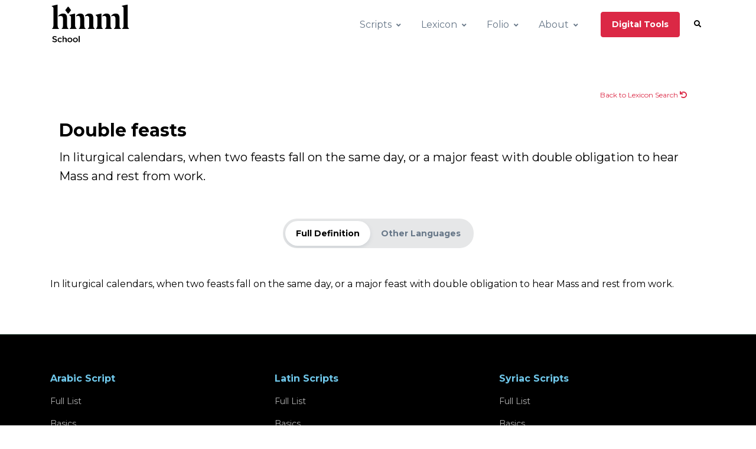

--- FILE ---
content_type: text/html; charset=UTF-8
request_url: https://hmmlschool.org/lexicon/15025/
body_size: 4314
content:
<!DOCTYPE html>
<html lang="en">
<head>
  
  <!-- Fathom - beautiful, simple website analytics -->
    <script src="https://cdn.usefathom.com/script.js" data-site="MELWPUSO" defer></script>
  <!-- / Fathom -->
  

  <!-- Title -->
  <title>Lexicon - Double feasts</title>

  <!-- Required Meta Tags Always Come First -->
  <meta charset="utf-8">
  <meta name="description" content="In liturgical calendars, when two feasts fall on the same day, or a major feast with double obligation to hear Mass and rest from work. - Lexicon Term">
  <meta name="viewport" content="width=device-width, initial-scale=1, shrink-to-fit=no">
  <meta name="generator" content="Eleventy v3.1.2">

  <!-- Facebook Open Graph tags -->
  <meta property="og:url"                content="https://hmmlschool.org/lexicon/15025/" />
  <meta property="og:type"               content="website" />
  <meta property="og:title"              content="Lexicon - Double feasts" />
  <meta property="og:description"        content="In liturgical calendars, when two feasts fall on the same day, or a major feast with double obligation to hear Mass and rest from work. - Lexicon Term" />
  <meta property="fb:app_id"             content="639215583343218" />
  <meta property="og:image"              content="https://hmmlschool.org/assets/img/school/LexiconHeader-500x280.jpg" />

  <!-- Twitter Summary Card -->
  <meta name="twitter:card" content="summary_large_image">
  <meta name="twitter:site" content="@visitHMML">
  <meta name="twitter:title" content="Lexicon - Double feasts">
  <meta name="twitter:description" content="In liturgical calendars, when two feasts fall on the same day, or a major feast with double obligation to hear Mass and rest from work. - Lexicon Term">
  <meta name="twitter:image" content="https://hmmlschool.org/assets/img/school/LexiconHeader-500x280.jpg">

  <!-- Favicon -->
  <link rel="shortcut icon" href="https://hmmlschool.org/favicon.ico">

  <!-- Font -->
  <link href="https://fonts.googleapis.com/css2?family=Montserrat:ital,wght@0,300;0,400;0,700;1,300;1,400;1,700&family=Noto+Serif+TC:wght@600&display=swap" rel="stylesheet">

  <!-- CSS  -->
  <link rel="stylesheet" href="https://hmmlschool.org/front-v3.2.2/assets/vendor/font-awesome/css/all.min.css"><link rel="stylesheet" href="https://hmmlschool.org/front-v3.2.2/dist/assets/css/theme.min.css">


  <!-- OpenSeadragon -->
  <script src="https://cdnjs.cloudflare.com/ajax/libs/openseadragon/4.1.0/openseadragon.min.js"></script>

</head>
<body>
  <!-- ========== HEADER ========== -->
<header id="header" class="header">
  <div class="header-section">
    <div id="logoAndNav" class="container">
      <!-- Nav -->
      <nav class="navbar navbar-expand-lg">
        <!-- Logo -->
        <a class="navbar-brand" href="https://hmmlschool.org" aria-label="HMML School">
          <img src="https://hmmlschool.org/assets/img/logos/HMML_School_Black.png" alt="HMML School Logo">
        </a>
        <!-- End Logo -->

        <!-- Responsive Toggle Button -->
        <button type="button" class="navbar-toggler btn btn-icon btn-sm rounded-circle"
                aria-label="Toggle navigation"
                aria-expanded="false"
                aria-controls="navBar"
                data-toggle="collapse"
                data-target="#navBar">
          <span class="navbar-toggler-default">
            <svg width="14" height="14" viewBox="0 0 18 18" xmlns="http://www.w3.org/2000/svg">
              <path fill="currentColor" d="M17.4,6.2H0.6C0.3,6.2,0,5.9,0,5.5V4.1c0-0.4,0.3-0.7,0.6-0.7h16.9c0.3,0,0.6,0.3,0.6,0.7v1.4C18,5.9,17.7,6.2,17.4,6.2z M17.4,14.1H0.6c-0.3,0-0.6-0.3-0.6-0.7V12c0-0.4,0.3-0.7,0.6-0.7h16.9c0.3,0,0.6,0.3,0.6,0.7v1.4C18,13.7,17.7,14.1,17.4,14.1z"/>
            </svg>
          </span>
          <span class="navbar-toggler-toggled">
            <svg width="14" height="14" viewBox="0 0 18 18" xmlns="http://www.w3.org/2000/svg">
              <path fill="currentColor" d="M11.5,9.5l5-5c0.2-0.2,0.2-0.6-0.1-0.9l-1-1c-0.3-0.3-0.7-0.3-0.9-0.1l-5,5l-5-5C4.3,2.3,3.9,2.4,3.6,2.6l-1,1 C2.4,3.9,2.3,4.3,2.5,4.5l5,5l-5,5c-0.2,0.2-0.2,0.6,0.1,0.9l1,1c0.3,0.3,0.7,0.3,0.9,0.1l5-5l5,5c0.2,0.2,0.6,0.2,0.9-0.1l1-1 c0.3-0.3,0.3-0.7,0.1-0.9L11.5,9.5z"/>
            </svg>
          </span>
        </button>
        <!-- End Responsive Toggle Button -->

        <!-- Navigation -->
        <div id="navBar" class="collapse navbar-collapse">
          <ul class="navbar-nav">

            <!-- Scripts -->
            <li class="position-static navbar-nav-item">
              <a id="ScriptsMegaMenu" class="nav-link nav-link-toggle" href="javascript:;" role="button" data-toggle="dropdown" aria-haspopup="true" aria-expanded="false">Scripts</a>

              <!-- Scripts - Submenu -->
              <div class="dropdown-menu left-auto py-0" aria-labelledby="ScriptsMegaMenu" style="min-width: 330px;">

                <!-- Promo Item -->
                <div class="navbar-promo-item">
                  <a class="navbar-promo-link" href="https://hmmlschool.org/arabic">
                    <div class="media align-items-center">
                      <div class="media-body">
                        <span class="navbar-promo-title">Arabic Paleography</span>
                        <small class="navbar-promo-text">Arabic scripts from the 9th to 20th centuries, using Christian Arabic manuscripts from Sinai and HMML’s collections.</small>
                      </div>
                    </div>
                  </a>
                </div>
                <!-- End Promo Item -->

                <!-- Promo Item -->
                <div class="navbar-promo-item">
                  <a class="navbar-promo-link" href="https://hmmlschool.org/latin">
                    <div class="media align-items-center">
                      <div class="media-body">
                        <span class="navbar-promo-title">
                          Latin Paleography
                        </span>
                        <small class="navbar-promo-text">Latin scripts from Classical Antiquity to Humanist writing of the 15th century.</small>
                      </div>
                    </div>
                  </a>
                </div>
                <!-- End Promo Item -->

                <!-- Promo Item -->
                <div class="navbar-promo-item">
                  <a class="navbar-promo-link" href="https://hmmlschool.org/syriac">
                    <div class="media align-items-center">
                      <div class="media-body">
                        <span class="navbar-promo-title">Syriac Paleography</span>
                        <small class="navbar-promo-text">Syriac scripts from the earliest Estrangela to the 21st century, including Garshuni.</small>
                      </div>
                    </div>
                  </a>
                </div>
                <!-- End Promo Item -->

              </div>
              <!-- End Scripts - Submenu -->
            </li>
            <!-- End Scripts -->

            <!-- Lexicon -->
            <li class="dropdown navbar-nav-item">
              <a id="LexiconMegaMenu" class="nav-link nav-link-toggle" href="javascript:;" role="button" data-toggle="dropdown" aria-haspopup="true" aria-expanded="false">Lexicon</a>

              <!-- Lexicon - Submenu -->
              <div class="dropdown-menu left-auto py-0" aria-labelledby="LexiconMegaMenu" style="min-width: 330px;">
                <!-- Lexicon Item -->
                <div class="navbar-promo-item">
                  <a class="navbar-promo-link" href="https://hmmlschool.org/lexicon">
                    <div class="media align-items-center">
                      <div class="media-body">
                        <span class="navbar-promo-title">
                          Lexicon Search
                        </span>
                        <small class="navbar-promo-text">Terms used in manuscript studies</small>
                      </div>
                    </div>
                  </a>
                </div>
                <!-- End Lexicon Item -->

              </div>
              <!-- End Lexicon - Submenu -->
            </li>
            <!-- End Lexicon -->

            <!-- Folio -->
            <li class="dropdown navbar-nav-item">
              <a id="FolioMegaMenu" class="nav-link nav-link-toggle" href="javascript:;" role="button" data-toggle="dropdown" aria-haspopup="true" aria-expanded="false">Folio</a>

              <!-- Folio - Submenu -->
              <div class="dropdown-menu left-auto py-0" aria-labelledby="FolioMegaMenu" style="min-width: 330px;">
                <!-- Folio Item -->
                <div class="navbar-promo-item">
                  <a class="navbar-promo-link" href="https://hmmlschool.org/folio">
                    <div class="media align-items-center">
                      <div class="media-body">
                        <span class="navbar-promo-title">
                          Folio List
                        </span>
                        <small class="navbar-promo-text">Writing over time</small>
                      </div>
                    </div>
                  </a>
                </div>
                <!-- End Folio Item -->

              </div>
              <!-- End Folio - Submenu -->
            </li>
            <!-- End Folio -->

            <!-- About -->
            <li class="dropdown navbar-nav-item">
              <a id="AboutMegaMenu" class="nav-link nav-link-toggle" href="javascript:;" role="button" data-toggle="dropdown" aria-haspopup="true" aria-expanded="false">About</a>

              <!-- About - Submenu -->
              <div class="dropdown-menu left-auto py-0" aria-labelledby="AboutMegaMenu" style="min-width: 330px;">
                <!-- About Item -->
                <div class="navbar-promo-item">
                  <a class="navbar-promo-link" href="https://hmmlschool.org/about">
                    <div class="media align-items-center">
                      <div class="media-body">
                        <span class="navbar-promo-title">
                          About
                        </span>
                      </div>
                    </div>
                  </a>
                </div>
                <!-- End About Item -->
                <!-- Contact Item -->
                <div class="navbar-promo-item">
                  <a class="navbar-promo-link" href="https://hmmlschool.org/contact">
                    <div class="media align-items-center">
                      <div class="media-body">
                        <span class="navbar-promo-title">
                          Contact
                        </span>
                      </div>
                    </div>
                  </a>
                </div>
                <!-- End Contact Item -->
                <!-- Terms Item -->
                <div class="navbar-promo-item">
                  <a class="navbar-promo-link" href="https://hmmlschool.org/terms">
                    <div class="media align-items-center">
                      <div class="media-body">
                        <span class="navbar-promo-title">
                          Terms
                        </span>
                      </div>
                    </div>
                  </a>
                </div>
                <!-- End Terms Item -->

              </div>
              <!-- End About - Submenu -->
            </li>
            <!-- End About -->

            <!-- Button -->
            <li class="navbar-nav-last-item">
              <a class="btn btn-sm btn-primary transition-3d-hover" href="https://hmml.org/research/digital-tools/" target="_blank">
                Digital Tools
              </a>
            </li>
            <!-- End Button -->

            <!-- Search -->
            <li class="navbar-nav-last-item">
              <!-- Search -->
              <a class="btn btn-xs btn-icon btn-ghost-secondary search-slide-down-trigger" href="https://hmmlschool.org/search" role="button">
                <i class="fas fa-search search-slide-down-trigger-icon"></i>
              </a>
              <!-- End Search -->
            </li>
            <!-- End Search -->
          </ul>
        </div>
        <!-- End Navigation -->
      </nav>
      <!-- End Nav -->
    </div>
  </div>
</header>
<!-- ========== END HEADER ========== -->


  <!-- ========== MAIN ========== -->
  <main id="content" role="main">
    
      <!-- removed breadcrumb bar -->
    

    <div class="container mb-10">
  <div class="container space-top-2">
    <div class="mb-5 mb-md-8">
      <div class="mb-3 text-right">
        <span class="d-inline-block mr-1 mb-2"><a class="btn btn-xs btn-ghost-primary" href="..">Back to Lexicon Search <i class="fas fa-undo"></i></a></span>
      </div>
      <h2>Double feasts</h2>
      <p class="lead">In liturgical calendars, when two feasts fall on the same day, or a major feast with double obligation to hear Mass and rest from work.</p>
    </div>
  </div>

  <style>
  .nav-segment {
    background-color: #e6e7e8;
  }
  .list-group-item-action:focus, .list-group-item-action:hover {
    background-color: rgba(219,40,69,.1);
  </style>

  <!-- Nav -->
  <div class="text-center">
    <ul class="nav nav-segment nav-pills scrollbar-horizontal mb-7" role="tablist"><li class="nav-item">
          <a class="nav-link active" id="full-definition-tab" data-toggle="pill" href="#full-definition" role="tab" aria-controls="full-definition" aria-selected="true">Full Definition</a>
        </li><li class="nav-item">
          <a class="nav-link" id="other-languages-tab" data-toggle="pill" href="#other-languages" role="tab" aria-controls="other-languages" aria-selected="false">Other Languages</a>
        </li></ul>
  </div>
  <!-- End Nav -->

  <!-- Tab Content -->
  <div class="tab-content"><div class="tab-pane fade show active" id="full-definition" role="tabpanel" aria-labelledby="full-definition-tab"><p>In liturgical calendars, when two feasts fall on the same day, or a major feast with double obligation to hear Mass and rest from work.</p></div><div class="tab-pane fade" id="other-languages" role="tabpanel" aria-labelledby="other-languages-tab">
      <ul class="list-group list-group-flush"></ul>
    </div></div>
  <!-- End Tab Content -->
</div>
<script type="application/ld+json">
{
  "@context": "https://schema.org/",
  "@type": "DefinedTerm",
  "name": "Double feasts",
  "description": "In liturgical calendars, when two feasts fall on the same day, or a major feast with double obligation to hear Mass and rest from work."
}
</script>

  </main>
  <!-- ========== END MAIN ========== -->

  <hr class="opacity-xs my-0">

<!-- ========== FOOTER ========== -->
<footer class="bg-dark">
  <div class="container">
    <div class="space-top-2 space-bottom-1 space-bottom-lg-2">
      <div class="row justify-content-lg-between">
      <div class="col-6 col-md-4 col-lg mb-5 mb-lg-0">
        <h5 class="text-info">Arabic Script</h5>

        <!-- Nav Link -->
        <ul class="nav nav-sm nav-x-0 nav-white flex-column mb-5">
          <li class="nav-item"><a class="nav-link" href="https://hmmlschool.org/arabic">Full List</a></li>
          <li class="nav-item"><a class="nav-link" href="https://hmmlschool.org/arabic-basics">Basics</a></li>
          <li class="nav-item"><a class="nav-link" href="https://hmmlschool.org/arabic-9-10-centuries">9th-10th centuries</a></li>
          <li class="nav-item"><a class="nav-link" href="https://hmmlschool.org/arabic-11-13-centuries">11th-13th centuries</a></li>
          <li class="nav-item"><a class="nav-link" href="https://hmmlschool.org/arabic-14-16-centuries">14th-16th centuries</a></li>
          <li class="nav-item"><a class="nav-link" href="https://hmmlschool.org/arabic-17-18-centuries">17th-18th centuries</a></li>
          <li class="nav-item"><a class="nav-link" href="https://hmmlschool.org/arabic-19-20-centuries">19th-20th centuries</a></li>
        </ul>
        <!-- End Nav Link -->

        <h5 class="text-info">Folio</h5>

        <!-- Nav Link -->
        <ul class="nav nav-sm nav-x-0 nav-white flex-column">
          <li class="nav-item"><a class="nav-link" href="https://hmmlschool.org/folio/">Folio List</a></li>
        </ul>
        <!-- End Nav Link -->

        <h5 class="text-info mt-5">Lexicon</h5>

        <!-- Nav Link -->
        <ul class="nav nav-sm nav-x-0 nav-white flex-column">
          <li class="nav-item"><a class="nav-link" href="https://hmmlschool.org/lexicon">Lexicon Search</a></li>
        </ul>
        <!-- End Nav Link -->

      </div>

        <div class="col-6 col-md-4 col-lg mb-5 mb-lg-0">
          <h5 class="text-info">Latin Scripts</h5>

          <!-- Nav Link -->
          <ul class="nav nav-sm nav-x-0 nav-white flex-column">
            <li class="nav-item"><a class="nav-link" href="https://hmmlschool.org/latin">Full List</a></li>
            <li class="nav-item"><a class="nav-link" href="https://hmmlschool.org/latin-basics">Basics</a></li>
            <li class="nav-item"><a class="nav-link" href="https://hmmlschool.org/latin-classical-antiquity">Classical Antiquity</a></li>
            <li class="nav-item"><a class="nav-link" href="https://hmmlschool.org/latin-christian-antiquity">Christian Late Antiquity</a></li>
            <li class="nav-item"><a class="nav-link" href="https://hmmlschool.org/latin-insular">Insular Manuscripts</a></li>
            <li class="nav-item"><a class="nav-link" href="https://hmmlschool.org/latin-caroline">Carolingian Manuscripts</a></li>
            <li class="nav-item"><a class="nav-link" href="https://hmmlschool.org/latin-gothic">Gothic Textualis</a></li>
            <li class="nav-item"><a class="nav-link" href="https://hmmlschool.org/latin-visigothic">Visigothic and Beneventan</a></li>
            <li class="nav-item"><a class="nav-link" href="https://hmmlschool.org/latin-gothic-cursiva">Gothic Cursiva</a></li>
            <li class="nav-item"><a class="nav-link" href="https://hmmlschool.org/latin-humanist">Humanist</a></li>
          </ul>
          <!-- End Nav Link -->

        </div>

        <div class="col-6 col-md-4 col-lg mb-5 mb-lg-0">
          <h5 class="text-info">Syriac Scripts</h5>

          <!-- Nav Link -->
          <ul class="nav nav-sm nav-x-0 nav-white flex-column">
            <li class="nav-item"><a class="nav-link" href="https://hmmlschool.org/syriac">Full List</a></li>
            <li class="nav-item"><a class="nav-link" href="https://hmmlschool.org/syriac-basics">Basics</a></li>
            <li class="nav-item"><a class="nav-link" href="https://hmmlschool.org/syriac-earliest-estrangela">Earliest Estrangela</a></li>
            <li class="nav-item"><a class="nav-link" href="https://hmmlschool.org/syriac-usual-estrangela">Usual Estrangela</a></li>
            <li class="nav-item"><a class="nav-link" href="https://hmmlschool.org/syriac-later-estrangela">Later Estrangela</a></li>
            <li class="nav-item"><a class="nav-link" href="https://hmmlschool.org/syriac-serto">Serto</a></li>
            <li class="nav-item"><a class="nav-link" href="https://hmmlschool.org/syriac-east-syriac">East Syriac</a></li>
            <li class="nav-item"><a class="nav-link" href="https://hmmlschool.org/syriac-melkite">Melkite</a></li>
            <li class="nav-item"><a class="nav-link" href="https://hmmlschool.org/syriac-twentieth-serto">20th and 21st Century<br>Serto</a></li>
            <li class="nav-item"><a class="nav-link" href="https://hmmlschool.org/syriac-twentieth-east">20th and 21st Century<br>East Syriac</a></li>
            <li class="nav-item"><a class="nav-link" href="https://hmmlschool.org/syriac-garshuni">Garshuni</a></li>
          </ul>
          <!-- End Nav Link -->
        </div>

      </div>
    </div>
    <hr style="border-top: 1px solid #ECE81A;">
    <div class="space-top-2 space-bottom-1 space-bottom-lg-2">
      <div class="row justify-content-lg-between">
        <div class="col-lg-8 ml-lg-auto mb-5 mb-lg-0">
          <!-- Logo -->
          <style>
          @media screen and (max-width: 600px) {
            .footerwordmark {
              margin-left:-5px !important;
            }
          }
          </style>
          <div>
            <a href="https://hmml.org/" aria-label="HMML">
              <img style="margin-bottom:-15px;margin-left:-12px;" class="img-fluid footerwordmark" src="https://hmmlschool.org/assets/img/logos/HMML_Wordmark_REV.png" alt="HMML Logo">
            </a>
          </div>
          <!-- End Logo -->

          <!-- Nav Link -->
          <ul class="nav nav-sm nav-x-0 nav-white flex-column">
            <li class="nav-item">
              <a style="font-size: 1rem;" class="nav-link media" href="https://goo.gl/maps/Dq3mAQA7iJQToD8z9">
                <span class="media">
                  <span class="media-body">
                    2835 Abbey Plaza, P.O. Box 7300<br>
                    Collegeville, MN 56321-7300 USA
                  </span>
                </span>
              </a>
            </li>
            <li class="nav-item">
              <a style="font-size: 1rem;color:rgba(255,255,255,.7)" href="tel:320-363-3514">
                    320-363-3514
              </a>&tab;
              <a style="font-size: 1rem;color:rgba(255,255,255,.7)" href="mailto:hmml@hmml.org">
                    hmml@hmml.org
              </a>
            </li>
            <li class="nav-item mt-4">
              <ul class="list-inline mb-0">
                <!-- Social Networks -->
                <li class="list-inline-item">
                  <a class="btn btn-sm btn-icon btn-soft-light" href="https://www.facebook.com/visitHMML/">
                    <i class="fab fa-facebook-f"></i>
                  </a>
                </li>
                <li class="list-inline-item">
                  <a class="btn btn-sm btn-icon btn-soft-light" href="https://www.instagram.com/hmml_manuscripts/">
                    <i class="fab fa-instagram"></i>
                  </a>
                </li>
                <li class="list-inline-item">
                  <a class="btn btn-sm btn-icon btn-soft-light" href="https://www.youtube.com/user/HMMLPreservation/">
                    <i class="fab fa-youtube"></i>
                  </a>
                </li>
                <li class="list-inline-item">
                  <a class="btn btn-sm btn-icon btn-soft-light" href="https://www.linkedin.com/company/hill-museum-%26-manuscript-library">
                    <i class="fab fa-linkedin"></i>
                  </a>
                </li>
                <!-- End Social Networks -->
              </ul>
            </li>
            <li class="nav-item mt-4">
              <p class="opacity-sm small text-white">© 2020-2026 Hill Museum & Manuscript Library. All rights reserved.</p>
            </li>
          </ul>
          <!-- End Nav Link -->
        </div>

        <div class="col-6 col-md-3 col-lg text-center">
        </div>

      </div>

    </div>
  </div>
</footer>
<!-- ========== END FOOTER ========== -->


  

  <!-- Go to Top -->
  <a class="js-go-to go-to position-fixed" href="javascript:;" style="visibility: hidden;"
     data-hs-go-to-options='{
       "offsetTop": 700,
       "position": {
         "init": {
           "right": 15
         },
         "show": {
           "bottom": 15
         },
         "hide": {
           "bottom": -15
         }
       }
     }'>
    <i class="fas fa-angle-up"></i>
  </a>
  <!-- End Go to Top -->

  <!-- JS Global Compulsory -->
<script src="https://hmmlschool.org/front-v3.2.2/dist/assets/vendor/jquery/dist/jquery.min.js"></script>
<script src="https://hmmlschool.org/front-v3.2.2/dist/assets/vendor/jquery-migrate/dist/jquery-migrate.min.js"></script>
<script src="https://hmmlschool.org/front-v3.2.2/dist/assets/vendor/bootstrap/dist/js/bootstrap.bundle.min.js"></script><!-- JS Front -->
<script src="https://hmmlschool.org/front-v3.2.2/assets/js/hs.core.js"></script>
<script src="https://hmmlschool.org/front-v3.2.2/dist/assets/js/theme.min.js"></script>
<script src="https://hmmlschool.org/front-v3.2.2/assets/vendor/hs-go-to/dist/hs-go-to.min.js"></script><script>
  $(document).on('ready', function () {// initialization of go to
    $('.js-go-to').each(function () {
      var goTo = new HSGoTo($(this)).init();
    });
  });
</script>


</body>
</html>


--- FILE ---
content_type: text/css; charset=UTF-8
request_url: https://hmmlschool.org/front-v3.2.2/dist/assets/css/theme.min.css
body_size: 46502
content:
@charset "UTF-8";/*!
 * Bootstrap v4.5.0 (https://getbootstrap.com/)
 * Copyright 2011-2020 The Bootstrap Authors
 * Copyright 2011-2020 Twitter, Inc.
 * Licensed under MIT (https://github.com/twbs/bootstrap/blob/master/LICENSE)
 */:root{--blue:#377dff;--indigo:#001871;--purple:#6f42c1;--pink:#e83e8c;--red:#ed4c78;--orange:#fd7e14;--yellow:#f5ca99;--green:#28a745;--teal:#00c9a7;--cyan:#09a5be;--white:#fff;--gray:#8c98a4;--gray-dark:#71869d;--primary:#db2845;--secondary:#000000;--success:#00a841;--info:#6fc7ea;--warning:#e27532;--danger:#e27532;--light:#e6e7e8;--dark:#000000;--magenta:#8f254b;--darkgreen:#0d534d;--warmgray:#d9d4c8;--breakpoint-xs:0;--breakpoint-sm:576px;--breakpoint-md:768px;--breakpoint-lg:992px;--breakpoint-xl:1200px;--font-family-sans-serif:-apple-system,BlinkMacSystemFont,"Segoe UI",Roboto,"Helvetica Neue",Arial,"Noto Sans",sans-serif,"Apple Color Emoji","Segoe UI Emoji","Segoe UI Symbol","Noto Color Emoji";--font-family-monospace:SFMono-Regular,Menlo,Monaco,Consolas,"Liberation Mono","Courier New",monospace}*,::after,::before{box-sizing:border-box}html{font-family:sans-serif;line-height:1.15;-webkit-text-size-adjust:100%;-webkit-tap-highlight-color:transparent}article,aside,figcaption,figure,footer,header,hgroup,main,nav,section{display:block}body{margin:0;font-family:Montserrat,sans-serif;font-size:1rem;font-weight:400;line-height:1.6;color:#000;text-align:left;background-color:#fff}[tabindex="-1"]:focus:not(:focus-visible){outline:0!important}hr{box-sizing:content-box;height:0;overflow:visible}h1,h2,h3,h4,h5,h6{margin-top:0;margin-bottom:.5rem}p{margin-top:0;margin-bottom:1rem}abbr[data-original-title],abbr[title]{text-decoration:underline;-webkit-text-decoration:underline dotted;text-decoration:underline dotted;cursor:help;border-bottom:0;-webkit-text-decoration-skip-ink:none;text-decoration-skip-ink:none}address{margin-bottom:1rem;font-style:normal;line-height:inherit}dl,ol,ul{margin-top:0;margin-bottom:1rem}ol ol,ol ul,ul ol,ul ul{margin-bottom:0}dt{font-weight:600}dd{margin-bottom:.5rem;margin-left:0}blockquote{margin:0 0 1rem}b,strong{font-weight:bolder}small{font-size:80%}sub,sup{position:relative;font-size:75%;line-height:0;vertical-align:baseline}sub{bottom:-.25em}sup{top:-.5em}a{color:#8f254b;text-decoration:none;background-color:transparent}a:hover{color:#52152b;text-decoration:none}a:not([href]){color:inherit;text-decoration:none}a:not([href]):hover{color:inherit;text-decoration:none}code,kbd,pre,samp{font-family:SFMono-Regular,Menlo,Monaco,Consolas,"Liberation Mono","Courier New",monospace;font-size:1em}pre{margin-top:0;margin-bottom:1rem;overflow:auto;-ms-overflow-style:scrollbar}figure{margin:0 0 1rem}img{vertical-align:middle;border-style:none}svg{overflow:hidden;vertical-align:middle}table{border-collapse:collapse}caption{padding-top:.75rem;padding-bottom:.75rem;color:#8c98a4;text-align:left;caption-side:bottom}th{text-align:inherit}label{display:inline-block;margin-bottom:.5rem}button{border-radius:0}button:focus{outline:1px dotted;outline:5px auto -webkit-focus-ring-color}button,input,optgroup,select,textarea{margin:0;font-family:inherit;font-size:inherit;line-height:inherit}button,input{overflow:visible}button,select{text-transform:none}[role=button]{cursor:pointer}select{word-wrap:normal}[type=button],[type=reset],[type=submit],button{-webkit-appearance:button}[type=button]:not(:disabled),[type=reset]:not(:disabled),[type=submit]:not(:disabled),button:not(:disabled){cursor:pointer}[type=button]::-moz-focus-inner,[type=reset]::-moz-focus-inner,[type=submit]::-moz-focus-inner,button::-moz-focus-inner{padding:0;border-style:none}input[type=checkbox],input[type=radio]{box-sizing:border-box;padding:0}textarea{overflow:auto;resize:vertical}fieldset{min-width:0;padding:0;margin:0;border:0}legend{display:block;width:100%;max-width:100%;padding:0;margin-bottom:.5rem;font-size:1.5rem;line-height:inherit;color:inherit;white-space:normal}@media (max-width:1200px){legend{font-size:calc(1.275rem + .3vw)}}progress{vertical-align:baseline}[type=number]::-webkit-inner-spin-button,[type=number]::-webkit-outer-spin-button{height:auto}[type=search]{outline-offset:-2px;-webkit-appearance:none}[type=search]::-webkit-search-decoration{-webkit-appearance:none}::-webkit-file-upload-button{font:inherit;-webkit-appearance:button}output{display:inline-block}summary{display:list-item;cursor:pointer}template{display:none}[hidden]{display:none!important}.h1,.h2,.h3,.h4,.h5,.h6,h1,h2,h3,h4,h5,h6{margin-bottom:.5rem;font-weight:600;line-height:1.4;color:#000}.h1,h1{font-size:2.5rem}@media (max-width:1200px){.h1,h1{font-size:calc(1.375rem + 1.5vw)}}.h2,h2{font-size:1.875rem}@media (max-width:1200px){.h2,h2{font-size:calc(1.3125rem + .75vw)}}.h3,h3{font-size:1.3125rem}@media (max-width:1200px){.h3,h3{font-size:calc(1.25625rem + .075vw)}}.h4,h4{font-size:1.125rem}.h5,h5{font-size:1rem}.h6,h6{font-size:.875rem}.lead{font-size:1.25rem;font-weight:400}.display-1{font-size:6rem;font-weight:600;line-height:1.2}@media (max-width:1200px){.display-1{font-size:calc(1.725rem + 5.7vw)}}.display-2{font-size:5.5rem;font-weight:600;line-height:1.2}@media (max-width:1200px){.display-2{font-size:calc(1.675rem + 5.1vw)}}.display-3{font-size:4.5rem;font-weight:600;line-height:1.2}@media (max-width:1200px){.display-3{font-size:calc(1.575rem + 3.9vw)}}.display-4{font-size:3.5rem;font-weight:600;line-height:1.2}@media (max-width:1200px){.display-4{font-size:calc(1.475rem + 2.7vw)}}hr{margin-top:1rem;margin-bottom:1rem;border:0;border-top:.0625rem solid #00a841}.small,small{font-size:80%;font-weight:400}.mark,mark{padding:.2em;background-color:#fcf8e3}.list-unstyled{padding-left:0;list-style:none}.list-inline{padding-left:0;list-style:none}.list-inline-item{display:inline-block}.list-inline-item:not(:last-child){margin-right:.5rem}.initialism{font-size:90%;text-transform:uppercase}.blockquote{margin-bottom:1rem;font-size:1rem}.blockquote-footer{display:block;font-size:80%;color:#8c98a4}.blockquote-footer::before{content:"\2014\00A0"}.img-fluid{max-width:100%;height:auto}.img-thumbnail{padding:.25rem;background-color:#fff;border:.0625rem solid #e7eaf3;border-radius:.3125rem;max-width:100%;height:auto}.figure{display:inline-block}.figure-img{margin-bottom:.5rem;line-height:1}.figure-caption{font-size:90%;color:#8c98a4}code{font-size:87.5%;color:#e83e8c;word-wrap:break-word}a>code{color:inherit}kbd{padding:.2rem .4rem;font-size:87.5%;color:#fff;background-color:#1e2022;border-radius:.25rem}kbd kbd{padding:0;font-size:100%;font-weight:600}pre{display:block;font-size:87.5%;color:#1e2022}pre code{font-size:inherit;color:inherit;word-break:normal}.pre-scrollable{max-height:340px;overflow-y:scroll}.container{width:100%;padding-right:15px;padding-left:15px;margin-right:auto;margin-left:auto}@media (min-width:576px){.container{max-width:540px}}@media (min-width:768px){.container{max-width:720px}}@media (min-width:992px){.container{max-width:960px}}@media (min-width:1200px){.container{max-width:1140px}}.container-fluid,.container-lg,.container-md,.container-sm,.container-xl{width:100%;padding-right:15px;padding-left:15px;margin-right:auto;margin-left:auto}@media (min-width:576px){.container,.container-sm{max-width:540px}}@media (min-width:768px){.container,.container-md,.container-sm{max-width:720px}}@media (min-width:992px){.container,.container-lg,.container-md,.container-sm{max-width:960px}}@media (min-width:1200px){.container,.container-lg,.container-md,.container-sm,.container-xl{max-width:1140px}}.row{display:-ms-flexbox;display:flex;-ms-flex-wrap:wrap;flex-wrap:wrap;margin-right:-15px;margin-left:-15px}.no-gutters{margin-right:0;margin-left:0}.no-gutters>.col,.no-gutters>[class*=col-]{padding-right:0;padding-left:0}.col,.col-1,.col-10,.col-11,.col-12,.col-2,.col-3,.col-4,.col-5,.col-6,.col-7,.col-8,.col-9,.col-auto,.col-lg,.col-lg-1,.col-lg-10,.col-lg-11,.col-lg-12,.col-lg-2,.col-lg-3,.col-lg-4,.col-lg-5,.col-lg-6,.col-lg-7,.col-lg-8,.col-lg-9,.col-lg-auto,.col-md,.col-md-1,.col-md-10,.col-md-11,.col-md-12,.col-md-2,.col-md-3,.col-md-4,.col-md-5,.col-md-6,.col-md-7,.col-md-8,.col-md-9,.col-md-auto,.col-sm,.col-sm-1,.col-sm-10,.col-sm-11,.col-sm-12,.col-sm-2,.col-sm-3,.col-sm-4,.col-sm-5,.col-sm-6,.col-sm-7,.col-sm-8,.col-sm-9,.col-sm-auto,.col-xl,.col-xl-1,.col-xl-10,.col-xl-11,.col-xl-12,.col-xl-2,.col-xl-3,.col-xl-4,.col-xl-5,.col-xl-6,.col-xl-7,.col-xl-8,.col-xl-9,.col-xl-auto{position:relative;width:100%;padding-right:15px;padding-left:15px}.col{-ms-flex-preferred-size:0;flex-basis:0;-ms-flex-positive:1;flex-grow:1;min-width:0;max-width:100%}.row-cols-1>*{-ms-flex:0 0 100%;flex:0 0 100%;max-width:100%}.row-cols-2>*{-ms-flex:0 0 50%;flex:0 0 50%;max-width:50%}.row-cols-3>*{-ms-flex:0 0 33.33333%;flex:0 0 33.33333%;max-width:33.33333%}.row-cols-4>*{-ms-flex:0 0 25%;flex:0 0 25%;max-width:25%}.row-cols-5>*{-ms-flex:0 0 20%;flex:0 0 20%;max-width:20%}.row-cols-6>*{-ms-flex:0 0 16.66667%;flex:0 0 16.66667%;max-width:16.66667%}.col-auto{-ms-flex:0 0 auto;flex:0 0 auto;width:auto;max-width:100%}.col-1{-ms-flex:0 0 8.33333%;flex:0 0 8.33333%;max-width:8.33333%}.col-2{-ms-flex:0 0 16.66667%;flex:0 0 16.66667%;max-width:16.66667%}.col-3{-ms-flex:0 0 25%;flex:0 0 25%;max-width:25%}.col-4{-ms-flex:0 0 33.33333%;flex:0 0 33.33333%;max-width:33.33333%}.col-5{-ms-flex:0 0 41.66667%;flex:0 0 41.66667%;max-width:41.66667%}.col-6{-ms-flex:0 0 50%;flex:0 0 50%;max-width:50%}.col-7{-ms-flex:0 0 58.33333%;flex:0 0 58.33333%;max-width:58.33333%}.col-8{-ms-flex:0 0 66.66667%;flex:0 0 66.66667%;max-width:66.66667%}.col-9{-ms-flex:0 0 75%;flex:0 0 75%;max-width:75%}.col-10{-ms-flex:0 0 83.33333%;flex:0 0 83.33333%;max-width:83.33333%}.col-11{-ms-flex:0 0 91.66667%;flex:0 0 91.66667%;max-width:91.66667%}.col-12{-ms-flex:0 0 100%;flex:0 0 100%;max-width:100%}.order-first{-ms-flex-order:-1;order:-1}.order-last{-ms-flex-order:13;order:13}.order-0{-ms-flex-order:0;order:0}.order-1{-ms-flex-order:1;order:1}.order-2{-ms-flex-order:2;order:2}.order-3{-ms-flex-order:3;order:3}.order-4{-ms-flex-order:4;order:4}.order-5{-ms-flex-order:5;order:5}.order-6{-ms-flex-order:6;order:6}.order-7{-ms-flex-order:7;order:7}.order-8{-ms-flex-order:8;order:8}.order-9{-ms-flex-order:9;order:9}.order-10{-ms-flex-order:10;order:10}.order-11{-ms-flex-order:11;order:11}.order-12{-ms-flex-order:12;order:12}.offset-1{margin-left:8.33333%}.offset-2{margin-left:16.66667%}.offset-3{margin-left:25%}.offset-4{margin-left:33.33333%}.offset-5{margin-left:41.66667%}.offset-6{margin-left:50%}.offset-7{margin-left:58.33333%}.offset-8{margin-left:66.66667%}.offset-9{margin-left:75%}.offset-10{margin-left:83.33333%}.offset-11{margin-left:91.66667%}@media (min-width:576px){.col-sm{-ms-flex-preferred-size:0;flex-basis:0;-ms-flex-positive:1;flex-grow:1;min-width:0;max-width:100%}.row-cols-sm-1>*{-ms-flex:0 0 100%;flex:0 0 100%;max-width:100%}.row-cols-sm-2>*{-ms-flex:0 0 50%;flex:0 0 50%;max-width:50%}.row-cols-sm-3>*{-ms-flex:0 0 33.33333%;flex:0 0 33.33333%;max-width:33.33333%}.row-cols-sm-4>*{-ms-flex:0 0 25%;flex:0 0 25%;max-width:25%}.row-cols-sm-5>*{-ms-flex:0 0 20%;flex:0 0 20%;max-width:20%}.row-cols-sm-6>*{-ms-flex:0 0 16.66667%;flex:0 0 16.66667%;max-width:16.66667%}.col-sm-auto{-ms-flex:0 0 auto;flex:0 0 auto;width:auto;max-width:100%}.col-sm-1{-ms-flex:0 0 8.33333%;flex:0 0 8.33333%;max-width:8.33333%}.col-sm-2{-ms-flex:0 0 16.66667%;flex:0 0 16.66667%;max-width:16.66667%}.col-sm-3{-ms-flex:0 0 25%;flex:0 0 25%;max-width:25%}.col-sm-4{-ms-flex:0 0 33.33333%;flex:0 0 33.33333%;max-width:33.33333%}.col-sm-5{-ms-flex:0 0 41.66667%;flex:0 0 41.66667%;max-width:41.66667%}.col-sm-6{-ms-flex:0 0 50%;flex:0 0 50%;max-width:50%}.col-sm-7{-ms-flex:0 0 58.33333%;flex:0 0 58.33333%;max-width:58.33333%}.col-sm-8{-ms-flex:0 0 66.66667%;flex:0 0 66.66667%;max-width:66.66667%}.col-sm-9{-ms-flex:0 0 75%;flex:0 0 75%;max-width:75%}.col-sm-10{-ms-flex:0 0 83.33333%;flex:0 0 83.33333%;max-width:83.33333%}.col-sm-11{-ms-flex:0 0 91.66667%;flex:0 0 91.66667%;max-width:91.66667%}.col-sm-12{-ms-flex:0 0 100%;flex:0 0 100%;max-width:100%}.order-sm-first{-ms-flex-order:-1;order:-1}.order-sm-last{-ms-flex-order:13;order:13}.order-sm-0{-ms-flex-order:0;order:0}.order-sm-1{-ms-flex-order:1;order:1}.order-sm-2{-ms-flex-order:2;order:2}.order-sm-3{-ms-flex-order:3;order:3}.order-sm-4{-ms-flex-order:4;order:4}.order-sm-5{-ms-flex-order:5;order:5}.order-sm-6{-ms-flex-order:6;order:6}.order-sm-7{-ms-flex-order:7;order:7}.order-sm-8{-ms-flex-order:8;order:8}.order-sm-9{-ms-flex-order:9;order:9}.order-sm-10{-ms-flex-order:10;order:10}.order-sm-11{-ms-flex-order:11;order:11}.order-sm-12{-ms-flex-order:12;order:12}.offset-sm-0{margin-left:0}.offset-sm-1{margin-left:8.33333%}.offset-sm-2{margin-left:16.66667%}.offset-sm-3{margin-left:25%}.offset-sm-4{margin-left:33.33333%}.offset-sm-5{margin-left:41.66667%}.offset-sm-6{margin-left:50%}.offset-sm-7{margin-left:58.33333%}.offset-sm-8{margin-left:66.66667%}.offset-sm-9{margin-left:75%}.offset-sm-10{margin-left:83.33333%}.offset-sm-11{margin-left:91.66667%}}@media (min-width:768px){.col-md{-ms-flex-preferred-size:0;flex-basis:0;-ms-flex-positive:1;flex-grow:1;min-width:0;max-width:100%}.row-cols-md-1>*{-ms-flex:0 0 100%;flex:0 0 100%;max-width:100%}.row-cols-md-2>*{-ms-flex:0 0 50%;flex:0 0 50%;max-width:50%}.row-cols-md-3>*{-ms-flex:0 0 33.33333%;flex:0 0 33.33333%;max-width:33.33333%}.row-cols-md-4>*{-ms-flex:0 0 25%;flex:0 0 25%;max-width:25%}.row-cols-md-5>*{-ms-flex:0 0 20%;flex:0 0 20%;max-width:20%}.row-cols-md-6>*{-ms-flex:0 0 16.66667%;flex:0 0 16.66667%;max-width:16.66667%}.col-md-auto{-ms-flex:0 0 auto;flex:0 0 auto;width:auto;max-width:100%}.col-md-1{-ms-flex:0 0 8.33333%;flex:0 0 8.33333%;max-width:8.33333%}.col-md-2{-ms-flex:0 0 16.66667%;flex:0 0 16.66667%;max-width:16.66667%}.col-md-3{-ms-flex:0 0 25%;flex:0 0 25%;max-width:25%}.col-md-4{-ms-flex:0 0 33.33333%;flex:0 0 33.33333%;max-width:33.33333%}.col-md-5{-ms-flex:0 0 41.66667%;flex:0 0 41.66667%;max-width:41.66667%}.col-md-6{-ms-flex:0 0 50%;flex:0 0 50%;max-width:50%}.col-md-7{-ms-flex:0 0 58.33333%;flex:0 0 58.33333%;max-width:58.33333%}.col-md-8{-ms-flex:0 0 66.66667%;flex:0 0 66.66667%;max-width:66.66667%}.col-md-9{-ms-flex:0 0 75%;flex:0 0 75%;max-width:75%}.col-md-10{-ms-flex:0 0 83.33333%;flex:0 0 83.33333%;max-width:83.33333%}.col-md-11{-ms-flex:0 0 91.66667%;flex:0 0 91.66667%;max-width:91.66667%}.col-md-12{-ms-flex:0 0 100%;flex:0 0 100%;max-width:100%}.order-md-first{-ms-flex-order:-1;order:-1}.order-md-last{-ms-flex-order:13;order:13}.order-md-0{-ms-flex-order:0;order:0}.order-md-1{-ms-flex-order:1;order:1}.order-md-2{-ms-flex-order:2;order:2}.order-md-3{-ms-flex-order:3;order:3}.order-md-4{-ms-flex-order:4;order:4}.order-md-5{-ms-flex-order:5;order:5}.order-md-6{-ms-flex-order:6;order:6}.order-md-7{-ms-flex-order:7;order:7}.order-md-8{-ms-flex-order:8;order:8}.order-md-9{-ms-flex-order:9;order:9}.order-md-10{-ms-flex-order:10;order:10}.order-md-11{-ms-flex-order:11;order:11}.order-md-12{-ms-flex-order:12;order:12}.offset-md-0{margin-left:0}.offset-md-1{margin-left:8.33333%}.offset-md-2{margin-left:16.66667%}.offset-md-3{margin-left:25%}.offset-md-4{margin-left:33.33333%}.offset-md-5{margin-left:41.66667%}.offset-md-6{margin-left:50%}.offset-md-7{margin-left:58.33333%}.offset-md-8{margin-left:66.66667%}.offset-md-9{margin-left:75%}.offset-md-10{margin-left:83.33333%}.offset-md-11{margin-left:91.66667%}}@media (min-width:992px){.col-lg{-ms-flex-preferred-size:0;flex-basis:0;-ms-flex-positive:1;flex-grow:1;min-width:0;max-width:100%}.row-cols-lg-1>*{-ms-flex:0 0 100%;flex:0 0 100%;max-width:100%}.row-cols-lg-2>*{-ms-flex:0 0 50%;flex:0 0 50%;max-width:50%}.row-cols-lg-3>*{-ms-flex:0 0 33.33333%;flex:0 0 33.33333%;max-width:33.33333%}.row-cols-lg-4>*{-ms-flex:0 0 25%;flex:0 0 25%;max-width:25%}.row-cols-lg-5>*{-ms-flex:0 0 20%;flex:0 0 20%;max-width:20%}.row-cols-lg-6>*{-ms-flex:0 0 16.66667%;flex:0 0 16.66667%;max-width:16.66667%}.col-lg-auto{-ms-flex:0 0 auto;flex:0 0 auto;width:auto;max-width:100%}.col-lg-1{-ms-flex:0 0 8.33333%;flex:0 0 8.33333%;max-width:8.33333%}.col-lg-2{-ms-flex:0 0 16.66667%;flex:0 0 16.66667%;max-width:16.66667%}.col-lg-3{-ms-flex:0 0 25%;flex:0 0 25%;max-width:25%}.col-lg-4{-ms-flex:0 0 33.33333%;flex:0 0 33.33333%;max-width:33.33333%}.col-lg-5{-ms-flex:0 0 41.66667%;flex:0 0 41.66667%;max-width:41.66667%}.col-lg-6{-ms-flex:0 0 50%;flex:0 0 50%;max-width:50%}.col-lg-7{-ms-flex:0 0 58.33333%;flex:0 0 58.33333%;max-width:58.33333%}.col-lg-8{-ms-flex:0 0 66.66667%;flex:0 0 66.66667%;max-width:66.66667%}.col-lg-9{-ms-flex:0 0 75%;flex:0 0 75%;max-width:75%}.col-lg-10{-ms-flex:0 0 83.33333%;flex:0 0 83.33333%;max-width:83.33333%}.col-lg-11{-ms-flex:0 0 91.66667%;flex:0 0 91.66667%;max-width:91.66667%}.col-lg-12{-ms-flex:0 0 100%;flex:0 0 100%;max-width:100%}.order-lg-first{-ms-flex-order:-1;order:-1}.order-lg-last{-ms-flex-order:13;order:13}.order-lg-0{-ms-flex-order:0;order:0}.order-lg-1{-ms-flex-order:1;order:1}.order-lg-2{-ms-flex-order:2;order:2}.order-lg-3{-ms-flex-order:3;order:3}.order-lg-4{-ms-flex-order:4;order:4}.order-lg-5{-ms-flex-order:5;order:5}.order-lg-6{-ms-flex-order:6;order:6}.order-lg-7{-ms-flex-order:7;order:7}.order-lg-8{-ms-flex-order:8;order:8}.order-lg-9{-ms-flex-order:9;order:9}.order-lg-10{-ms-flex-order:10;order:10}.order-lg-11{-ms-flex-order:11;order:11}.order-lg-12{-ms-flex-order:12;order:12}.offset-lg-0{margin-left:0}.offset-lg-1{margin-left:8.33333%}.offset-lg-2{margin-left:16.66667%}.offset-lg-3{margin-left:25%}.offset-lg-4{margin-left:33.33333%}.offset-lg-5{margin-left:41.66667%}.offset-lg-6{margin-left:50%}.offset-lg-7{margin-left:58.33333%}.offset-lg-8{margin-left:66.66667%}.offset-lg-9{margin-left:75%}.offset-lg-10{margin-left:83.33333%}.offset-lg-11{margin-left:91.66667%}}@media (min-width:1200px){.col-xl{-ms-flex-preferred-size:0;flex-basis:0;-ms-flex-positive:1;flex-grow:1;min-width:0;max-width:100%}.row-cols-xl-1>*{-ms-flex:0 0 100%;flex:0 0 100%;max-width:100%}.row-cols-xl-2>*{-ms-flex:0 0 50%;flex:0 0 50%;max-width:50%}.row-cols-xl-3>*{-ms-flex:0 0 33.33333%;flex:0 0 33.33333%;max-width:33.33333%}.row-cols-xl-4>*{-ms-flex:0 0 25%;flex:0 0 25%;max-width:25%}.row-cols-xl-5>*{-ms-flex:0 0 20%;flex:0 0 20%;max-width:20%}.row-cols-xl-6>*{-ms-flex:0 0 16.66667%;flex:0 0 16.66667%;max-width:16.66667%}.col-xl-auto{-ms-flex:0 0 auto;flex:0 0 auto;width:auto;max-width:100%}.col-xl-1{-ms-flex:0 0 8.33333%;flex:0 0 8.33333%;max-width:8.33333%}.col-xl-2{-ms-flex:0 0 16.66667%;flex:0 0 16.66667%;max-width:16.66667%}.col-xl-3{-ms-flex:0 0 25%;flex:0 0 25%;max-width:25%}.col-xl-4{-ms-flex:0 0 33.33333%;flex:0 0 33.33333%;max-width:33.33333%}.col-xl-5{-ms-flex:0 0 41.66667%;flex:0 0 41.66667%;max-width:41.66667%}.col-xl-6{-ms-flex:0 0 50%;flex:0 0 50%;max-width:50%}.col-xl-7{-ms-flex:0 0 58.33333%;flex:0 0 58.33333%;max-width:58.33333%}.col-xl-8{-ms-flex:0 0 66.66667%;flex:0 0 66.66667%;max-width:66.66667%}.col-xl-9{-ms-flex:0 0 75%;flex:0 0 75%;max-width:75%}.col-xl-10{-ms-flex:0 0 83.33333%;flex:0 0 83.33333%;max-width:83.33333%}.col-xl-11{-ms-flex:0 0 91.66667%;flex:0 0 91.66667%;max-width:91.66667%}.col-xl-12{-ms-flex:0 0 100%;flex:0 0 100%;max-width:100%}.order-xl-first{-ms-flex-order:-1;order:-1}.order-xl-last{-ms-flex-order:13;order:13}.order-xl-0{-ms-flex-order:0;order:0}.order-xl-1{-ms-flex-order:1;order:1}.order-xl-2{-ms-flex-order:2;order:2}.order-xl-3{-ms-flex-order:3;order:3}.order-xl-4{-ms-flex-order:4;order:4}.order-xl-5{-ms-flex-order:5;order:5}.order-xl-6{-ms-flex-order:6;order:6}.order-xl-7{-ms-flex-order:7;order:7}.order-xl-8{-ms-flex-order:8;order:8}.order-xl-9{-ms-flex-order:9;order:9}.order-xl-10{-ms-flex-order:10;order:10}.order-xl-11{-ms-flex-order:11;order:11}.order-xl-12{-ms-flex-order:12;order:12}.offset-xl-0{margin-left:0}.offset-xl-1{margin-left:8.33333%}.offset-xl-2{margin-left:16.66667%}.offset-xl-3{margin-left:25%}.offset-xl-4{margin-left:33.33333%}.offset-xl-5{margin-left:41.66667%}.offset-xl-6{margin-left:50%}.offset-xl-7{margin-left:58.33333%}.offset-xl-8{margin-left:66.66667%}.offset-xl-9{margin-left:75%}.offset-xl-10{margin-left:83.33333%}.offset-xl-11{margin-left:91.66667%}}.table{width:100%;margin-bottom:1rem;color:#000}.table td,.table th{padding:.75rem;vertical-align:top;border-top:.0625rem solid #e7eaf3}.table thead th{vertical-align:bottom;border-bottom:.125rem solid #e7eaf3}.table tbody+tbody{border-top:.125rem solid #e7eaf3}.table-sm td,.table-sm th{padding:.3rem}.table-bordered{border:.0625rem solid #e7eaf3}.table-bordered td,.table-bordered th{border:.0625rem solid #e7eaf3}.table-bordered thead td,.table-bordered thead th{border-bottom-width:.125rem}.table-borderless tbody+tbody,.table-borderless td,.table-borderless th,.table-borderless thead th{border:0}.table-striped tbody tr:nth-of-type(odd){background-color:#f8fafd}.table-hover tbody tr:hover{color:#000;background-color:rgba(231,234,243,.4)}.table-primary,.table-primary>td,.table-primary>th{background-color:#f5c3cb}.table-primary tbody+tbody,.table-primary td,.table-primary th,.table-primary thead th{border-color:#ec8f9e}.table-hover .table-primary:hover{background-color:#f1adb8}.table-hover .table-primary:hover>td,.table-hover .table-primary:hover>th{background-color:#f1adb8}.table-secondary,.table-secondary>td,.table-secondary>th{background-color:#b8b8b8}.table-secondary tbody+tbody,.table-secondary td,.table-secondary th,.table-secondary thead th{border-color:#7a7a7a}.table-hover .table-secondary:hover{background-color:#ababab}.table-hover .table-secondary:hover>td,.table-hover .table-secondary:hover>th{background-color:#ababab}.table-success,.table-success>td,.table-success>th{background-color:#b8e7ca}.table-success tbody+tbody,.table-success td,.table-success th,.table-success thead th{border-color:#7ad29c}.table-hover .table-success:hover{background-color:#a5e1bc}.table-hover .table-success:hover>td,.table-hover .table-success:hover>th{background-color:#a5e1bc}.table-info,.table-info>td,.table-info>th{background-color:#d7eff9}.table-info tbody+tbody,.table-info td,.table-info th,.table-info thead th{border-color:#b4e2f4}.table-hover .table-info:hover{background-color:#c1e6f6}.table-hover .table-info:hover>td,.table-hover .table-info:hover>th{background-color:#c1e6f6}.table-warning,.table-warning>td,.table-warning>th{background-color:#f7d8c6}.table-warning tbody+tbody,.table-warning td,.table-warning th,.table-warning thead th{border-color:#f0b794}.table-hover .table-warning:hover{background-color:#f4c9b0}.table-hover .table-warning:hover>td,.table-hover .table-warning:hover>th{background-color:#f4c9b0}.table-danger,.table-danger>td,.table-danger>th{background-color:#f7d8c6}.table-danger tbody+tbody,.table-danger td,.table-danger th,.table-danger thead th{border-color:#f0b794}.table-hover .table-danger:hover{background-color:#f4c9b0}.table-hover .table-danger:hover>td,.table-hover .table-danger:hover>th{background-color:#f4c9b0}.table-light,.table-light>td,.table-light>th{background-color:#f8f8f9}.table-light tbody+tbody,.table-light td,.table-light th,.table-light thead th{border-color:#f2f3f3}.table-hover .table-light:hover{background-color:#eaeaed}.table-hover .table-light:hover>td,.table-hover .table-light:hover>th{background-color:#eaeaed}.table-dark,.table-dark>td,.table-dark>th{background-color:#b8b8b8}.table-dark tbody+tbody,.table-dark td,.table-dark th,.table-dark thead th{border-color:#7a7a7a}.table-hover .table-dark:hover{background-color:#ababab}.table-hover .table-dark:hover>td,.table-hover .table-dark:hover>th{background-color:#ababab}.table-magenta,.table-magenta>td,.table-magenta>th{background-color:#e0c2cd}.table-magenta tbody+tbody,.table-magenta td,.table-magenta th,.table-magenta thead th{border-color:#c58ea1}.table-hover .table-magenta:hover{background-color:#d7b1bf}.table-hover .table-magenta:hover>td,.table-hover .table-magenta:hover>th{background-color:#d7b1bf}.table-darkgreen,.table-darkgreen>td,.table-darkgreen>th{background-color:#bbcfcd}.table-darkgreen tbody+tbody,.table-darkgreen td,.table-darkgreen th,.table-darkgreen thead th{border-color:#81a6a2}.table-hover .table-darkgreen:hover{background-color:#acc4c2}.table-hover .table-darkgreen:hover>td,.table-hover .table-darkgreen:hover>th{background-color:#acc4c2}.table-warmgray,.table-warmgray>td,.table-warmgray>th{background-color:#f4f3f0}.table-warmgray tbody+tbody,.table-warmgray td,.table-warmgray th,.table-warmgray thead th{border-color:#ebe9e2}.table-hover .table-warmgray:hover{background-color:#e9e7e1}.table-hover .table-warmgray:hover>td,.table-hover .table-warmgray:hover>th{background-color:#e9e7e1}.table-active,.table-active>td,.table-active>th{background-color:rgba(231,234,243,.4)}.table-hover .table-active:hover{background-color:rgba(214,219,235,.4)}.table-hover .table-active:hover>td,.table-hover .table-active:hover>th{background-color:rgba(214,219,235,.4)}.table .thead-dark th{color:#fff;background-color:#21325b;border-color:#2b4177}.table .thead-light th{color:#677788;background-color:#f8fafd;border-color:#e7eaf3}.table-dark{color:#fff;background-color:#21325b}.table-dark td,.table-dark th,.table-dark thead th{border-color:#2b4177}.table-dark.table-bordered{border:0}.table-dark.table-striped tbody tr:nth-of-type(odd){background-color:rgba(255,255,255,.05)}.table-dark.table-hover tbody tr:hover{color:#fff;background-color:rgba(255,255,255,.075)}@media (max-width:575.98px){.table-responsive-sm{display:block;width:100%;overflow-x:auto;-webkit-overflow-scrolling:touch}.table-responsive-sm>.table-bordered{border:0}}@media (max-width:767.98px){.table-responsive-md{display:block;width:100%;overflow-x:auto;-webkit-overflow-scrolling:touch}.table-responsive-md>.table-bordered{border:0}}@media (max-width:991.98px){.table-responsive-lg{display:block;width:100%;overflow-x:auto;-webkit-overflow-scrolling:touch}.table-responsive-lg>.table-bordered{border:0}}@media (max-width:1199.98px){.table-responsive-xl{display:block;width:100%;overflow-x:auto;-webkit-overflow-scrolling:touch}.table-responsive-xl>.table-bordered{border:0}}.table-responsive{display:block;width:100%;overflow-x:auto;-webkit-overflow-scrolling:touch}.table-responsive>.table-bordered{border:0}.form-control{display:block;width:100%;height:calc(1.6em + 1.625rem);padding:.75rem 1rem;font-size:1rem;font-weight:400;line-height:1.6;color:#000;background-color:#fff;background-clip:padding-box;border:.0625rem solid #e7eaf3;border-radius:.3125rem;transition:border-color .15s ease-in-out,box-shadow .15s ease-in-out}@media (prefers-reduced-motion:reduce){.form-control{transition:none}}.form-control::-ms-expand{background-color:transparent;border:0}.form-control:-moz-focusring{color:transparent;text-shadow:0 0 0 #000}.form-control:focus{color:#000;background-color:#fff;border-color:rgba(219,40,69,.4);outline:0;box-shadow:0 0 10px rgba(219,40,69,.1)}.form-control::-webkit-input-placeholder{color:#97a4af;opacity:1}.form-control::-moz-placeholder{color:#97a4af;opacity:1}.form-control:-ms-input-placeholder{color:#97a4af;opacity:1}.form-control::-ms-input-placeholder{color:#97a4af;opacity:1}.form-control::placeholder{color:#97a4af;opacity:1}.form-control:disabled,.form-control[readonly]{background-color:#f8fafd;opacity:1}input[type=date].form-control,input[type=datetime-local].form-control,input[type=month].form-control,input[type=time].form-control{-webkit-appearance:none;-moz-appearance:none;appearance:none}select.form-control:focus::-ms-value{color:#000;background-color:#fff}.form-control-file,.form-control-range{display:block;width:100%}.col-form-label{padding-top:.8125rem;padding-bottom:.8125rem;margin-bottom:0;font-size:inherit;line-height:1.6}.col-form-label-lg{padding-top:1.1875rem;padding-bottom:1.1875rem;font-size:1.25rem;line-height:1.5}.col-form-label-sm{padding-top:.6875rem;padding-bottom:.6875rem;font-size:.875rem;line-height:1.5}.form-control-plaintext{display:block;width:100%;padding:.75rem 0;margin-bottom:0;font-size:1rem;line-height:1.6;color:#000;background-color:transparent;border:solid transparent;border-width:.0625rem 0}.form-control-plaintext.form-control-lg,.form-control-plaintext.form-control-sm{padding-right:0;padding-left:0}.form-control-sm{height:calc(1.5em + 1.375rem);padding:.625rem 1.125rem;font-size:.875rem;line-height:1.5;border-radius:.25rem}.form-control-lg{height:calc(1.5em + 2.375rem);padding:1.125rem 1.125rem;font-size:1.25rem;line-height:1.5;border-radius:.5rem}select.form-control[multiple],select.form-control[size]{height:auto}textarea.form-control{height:auto}.form-group{margin-bottom:1.5rem}.form-text{display:block;margin-top:.25rem}.form-row{display:-ms-flexbox;display:flex;-ms-flex-wrap:wrap;flex-wrap:wrap;margin-right:-5px;margin-left:-5px}.form-row>.col,.form-row>[class*=col-]{padding-right:5px;padding-left:5px}.form-check{position:relative;display:block;padding-left:1.25rem}.form-check-input{position:absolute;margin-top:.3rem;margin-left:-1.25rem}.form-check-input:disabled~.form-check-label,.form-check-input[disabled]~.form-check-label{color:#8c98a4}.form-check-label{margin-bottom:0}.form-check-inline{display:-ms-inline-flexbox;display:inline-flex;-ms-flex-align:center;align-items:center;padding-left:0;margin-right:.75rem}.form-check-inline .form-check-input{position:static;margin-top:0;margin-right:.3125rem;margin-left:0}.valid-feedback{display:none;width:100%;margin-top:.25rem;font-size:80%;color:#00a841}.valid-tooltip{position:absolute;top:100%;z-index:5;display:none;max-width:100%;padding:.25rem .5rem;margin-top:.1rem;font-size:.875rem;line-height:1.6;color:#fff;background-color:#00a841;border-radius:.3125rem}.is-valid~.valid-feedback,.is-valid~.valid-tooltip,.was-validated :valid~.valid-feedback,.was-validated :valid~.valid-tooltip{display:block}.form-control.is-valid,.was-validated .form-control:valid{border-color:#00a841;padding-right:calc(1.6em + 1.5rem);background-image:url("data:image/svg+xml,%3csvg xmlns='http://www.w3.org/2000/svg' width='8' height='8' viewBox='0 0 8 8'%3e%3cpath fill='%2300a841' d='M2.3 6.73L.6 4.53c-.4-1.04.46-1.4 1.1-.8l1.1 1.4 3.4-3.8c.6-.63 1.6-.27 1.2.7l-4 4.6c-.43.5-.8.4-1.1.1z'/%3e%3c/svg%3e");background-repeat:no-repeat;background-position:right calc(.4em + .375rem) center;background-size:calc(.8em + .75rem) calc(.8em + .75rem)}.form-control.is-valid:focus,.was-validated .form-control:valid:focus{border-color:#00a841;box-shadow:0 0 0 .2rem rgba(0,168,65,.25)}.was-validated textarea.form-control:valid,textarea.form-control.is-valid{padding-right:calc(1.6em + 1.5rem);background-position:top calc(.4em + .375rem) right calc(.4em + .375rem)}.custom-select.is-valid,.was-validated .custom-select:valid{border-color:#00a841;padding-right:calc(.75em + 3.125rem);background:url("data:image/svg+xml,%3Csvg width='24' height='24' viewBox='0 0 24 24' fill='%2371869d' xmlns='http://www.w3.org/2000/svg'%3E%3Cpath d='M12.72,15.78a.75.75,0,0,1-.53.22h-.38a.77.77,0,0,1-.53-.22L6.15,10.64a.5.5,0,0,1,0-.71l.71-.71a.49.49,0,0,1,.7,0L12,13.67l4.44-4.45a.5.5,0,0,1,.71,0l.7.71a.5.5,0,0,1,0,.71Z'/%3E%3C/svg%3E") no-repeat right .5rem center/1rem 1rem,url("data:image/svg+xml,%3csvg xmlns='http://www.w3.org/2000/svg' width='8' height='8' viewBox='0 0 8 8'%3e%3cpath fill='%2300a841' d='M2.3 6.73L.6 4.53c-.4-1.04.46-1.4 1.1-.8l1.1 1.4 3.4-3.8c.6-.63 1.6-.27 1.2.7l-4 4.6c-.43.5-.8.4-1.1.1z'/%3e%3c/svg%3e") #fff no-repeat center right 2rem/calc(.8em + .75rem) calc(.8em + .75rem)}.custom-select.is-valid:focus,.was-validated .custom-select:valid:focus{border-color:#00a841;box-shadow:0 0 0 .2rem rgba(0,168,65,.25)}.form-check-input.is-valid~.form-check-label,.was-validated .form-check-input:valid~.form-check-label{color:#00a841}.form-check-input.is-valid~.valid-feedback,.form-check-input.is-valid~.valid-tooltip,.was-validated .form-check-input:valid~.valid-feedback,.was-validated .form-check-input:valid~.valid-tooltip{display:block}.custom-control-input.is-valid~.custom-control-label,.was-validated .custom-control-input:valid~.custom-control-label{color:#00a841}.custom-control-input.is-valid~.custom-control-label::before,.was-validated .custom-control-input:valid~.custom-control-label::before{border-color:#00a841}.custom-control-input.is-valid:checked~.custom-control-label::before,.was-validated .custom-control-input:valid:checked~.custom-control-label::before{border-color:#00db55;background-color:#00db55}.custom-control-input.is-valid:focus~.custom-control-label::before,.was-validated .custom-control-input:valid:focus~.custom-control-label::before{box-shadow:0 0 0 .2rem rgba(0,168,65,.25)}.custom-control-input.is-valid:focus:not(:checked)~.custom-control-label::before,.was-validated .custom-control-input:valid:focus:not(:checked)~.custom-control-label::before{border-color:#00a841}.custom-file-input.is-valid~.custom-file-label,.was-validated .custom-file-input:valid~.custom-file-label{border-color:#00a841}.custom-file-input.is-valid:focus~.custom-file-label,.was-validated .custom-file-input:valid:focus~.custom-file-label{border-color:#00a841;box-shadow:0 0 0 .2rem rgba(0,168,65,.25)}.invalid-feedback{display:none;width:100%;margin-top:.25rem;font-size:80%;color:#e27532}.invalid-tooltip{position:absolute;top:100%;z-index:5;display:none;max-width:100%;padding:.25rem .5rem;margin-top:.1rem;font-size:.875rem;line-height:1.6;color:#fff;background-color:#e27532;border-radius:.3125rem}.is-invalid~.invalid-feedback,.is-invalid~.invalid-tooltip,.was-validated :invalid~.invalid-feedback,.was-validated :invalid~.invalid-tooltip{display:block}.form-control.is-invalid,.was-validated .form-control:invalid{border-color:#e27532;padding-right:calc(1.6em + 1.5rem);background-image:url("data:image/svg+xml,%3csvg xmlns='http://www.w3.org/2000/svg' width='12' height='12' fill='none' stroke='%23e27532' viewBox='0 0 12 12'%3e%3ccircle cx='6' cy='6' r='4.5'/%3e%3cpath stroke-linejoin='round' d='M5.8 3.6h.4L6 6.5z'/%3e%3ccircle cx='6' cy='8.2' r='.6' fill='%23e27532' stroke='none'/%3e%3c/svg%3e");background-repeat:no-repeat;background-position:right calc(.4em + .375rem) center;background-size:calc(.8em + .75rem) calc(.8em + .75rem)}.form-control.is-invalid:focus,.was-validated .form-control:invalid:focus{border-color:#e27532;box-shadow:0 0 0 .2rem rgba(226,117,50,.25)}.was-validated textarea.form-control:invalid,textarea.form-control.is-invalid{padding-right:calc(1.6em + 1.5rem);background-position:top calc(.4em + .375rem) right calc(.4em + .375rem)}.custom-select.is-invalid,.was-validated .custom-select:invalid{border-color:#e27532;padding-right:calc(.75em + 3.125rem);background:url("data:image/svg+xml,%3Csvg width='24' height='24' viewBox='0 0 24 24' fill='%2371869d' xmlns='http://www.w3.org/2000/svg'%3E%3Cpath d='M12.72,15.78a.75.75,0,0,1-.53.22h-.38a.77.77,0,0,1-.53-.22L6.15,10.64a.5.5,0,0,1,0-.71l.71-.71a.49.49,0,0,1,.7,0L12,13.67l4.44-4.45a.5.5,0,0,1,.71,0l.7.71a.5.5,0,0,1,0,.71Z'/%3E%3C/svg%3E") no-repeat right .5rem center/1rem 1rem,url("data:image/svg+xml,%3csvg xmlns='http://www.w3.org/2000/svg' width='12' height='12' fill='none' stroke='%23e27532' viewBox='0 0 12 12'%3e%3ccircle cx='6' cy='6' r='4.5'/%3e%3cpath stroke-linejoin='round' d='M5.8 3.6h.4L6 6.5z'/%3e%3ccircle cx='6' cy='8.2' r='.6' fill='%23e27532' stroke='none'/%3e%3c/svg%3e") #fff no-repeat center right 2rem/calc(.8em + .75rem) calc(.8em + .75rem)}.custom-select.is-invalid:focus,.was-validated .custom-select:invalid:focus{border-color:#e27532;box-shadow:0 0 0 .2rem rgba(226,117,50,.25)}.form-check-input.is-invalid~.form-check-label,.was-validated .form-check-input:invalid~.form-check-label{color:#e27532}.form-check-input.is-invalid~.invalid-feedback,.form-check-input.is-invalid~.invalid-tooltip,.was-validated .form-check-input:invalid~.invalid-feedback,.was-validated .form-check-input:invalid~.invalid-tooltip{display:block}.custom-control-input.is-invalid~.custom-control-label,.was-validated .custom-control-input:invalid~.custom-control-label{color:#e27532}.custom-control-input.is-invalid~.custom-control-label::before,.was-validated .custom-control-input:invalid~.custom-control-label::before{border-color:#e27532}.custom-control-input.is-invalid:checked~.custom-control-label::before,.was-validated .custom-control-input:invalid:checked~.custom-control-label::before{border-color:#e8935f;background-color:#e8935f}.custom-control-input.is-invalid:focus~.custom-control-label::before,.was-validated .custom-control-input:invalid:focus~.custom-control-label::before{box-shadow:0 0 0 .2rem rgba(226,117,50,.25)}.custom-control-input.is-invalid:focus:not(:checked)~.custom-control-label::before,.was-validated .custom-control-input:invalid:focus:not(:checked)~.custom-control-label::before{border-color:#e27532}.custom-file-input.is-invalid~.custom-file-label,.was-validated .custom-file-input:invalid~.custom-file-label{border-color:#e27532}.custom-file-input.is-invalid:focus~.custom-file-label,.was-validated .custom-file-input:invalid:focus~.custom-file-label{border-color:#e27532;box-shadow:0 0 0 .2rem rgba(226,117,50,.25)}.form-inline{display:-ms-flexbox;display:flex;-ms-flex-flow:row wrap;flex-flow:row wrap;-ms-flex-align:center;align-items:center}.form-inline .form-check{width:100%}@media (min-width:576px){.form-inline label{display:-ms-flexbox;display:flex;-ms-flex-align:center;align-items:center;-ms-flex-pack:center;justify-content:center;margin-bottom:0}.form-inline .form-group{display:-ms-flexbox;display:flex;-ms-flex:0 0 auto;flex:0 0 auto;-ms-flex-flow:row wrap;flex-flow:row wrap;-ms-flex-align:center;align-items:center;margin-bottom:0}.form-inline .form-control{display:inline-block;width:auto;vertical-align:middle}.form-inline .form-control-plaintext{display:inline-block}.form-inline .custom-select,.form-inline .input-group{width:auto}.form-inline .form-check{display:-ms-flexbox;display:flex;-ms-flex-align:center;align-items:center;-ms-flex-pack:center;justify-content:center;width:auto;padding-left:0}.form-inline .form-check-input{position:relative;-ms-flex-negative:0;flex-shrink:0;margin-top:0;margin-right:.25rem;margin-left:0}.form-inline .custom-control{-ms-flex-align:center;align-items:center;-ms-flex-pack:center;justify-content:center}.form-inline .custom-control-label{margin-bottom:0}}.btn{display:inline-block;font-weight:600;color:#000;text-align:center;vertical-align:middle;-webkit-user-select:none;-moz-user-select:none;-ms-user-select:none;user-select:none;background-color:transparent;border:.0625rem solid transparent;padding:.75rem 1rem;font-size:1rem;line-height:1.6;border-radius:.3125rem;transition:all .2s ease-in-out}@media (prefers-reduced-motion:reduce){.btn{transition:none}}.btn:hover{color:#000;text-decoration:none}.btn.focus,.btn:focus{outline:0;box-shadow:0 0 0 .2rem rgba(219,40,69,.25)}.btn.disabled,.btn:disabled{opacity:.65}.btn:not(:disabled):not(.disabled){cursor:pointer}a.btn.disabled,fieldset:disabled a.btn{pointer-events:none}.btn-primary{color:#fff;background-color:#db2845;border-color:#db2845}.btn-primary:hover{color:#fff;background-color:#bd2039;border-color:#b21e36}.btn-primary.focus,.btn-primary:focus{color:#fff;background-color:#bd2039;border-color:#b21e36;box-shadow:0 0 0 .2rem rgba(224,72,97,.5)}.btn-primary.disabled,.btn-primary:disabled{color:#fff;background-color:#db2845;border-color:#db2845}.btn-primary:not(:disabled):not(.disabled).active,.btn-primary:not(:disabled):not(.disabled):active,.show>.btn-primary.dropdown-toggle{color:#fff;background-color:#b21e36;border-color:#a71c33}.btn-primary:not(:disabled):not(.disabled).active:focus,.btn-primary:not(:disabled):not(.disabled):active:focus,.show>.btn-primary.dropdown-toggle:focus{box-shadow:0 0 0 .2rem rgba(224,72,97,.5)}.btn-secondary{color:#fff;background-color:#000;border-color:#000}.btn-secondary:hover{color:#fff;background-color:#000;border-color:#000}.btn-secondary.focus,.btn-secondary:focus{color:#fff;background-color:#000;border-color:#000;box-shadow:0 0 0 .2rem rgba(38,38,38,.5)}.btn-secondary.disabled,.btn-secondary:disabled{color:#fff;background-color:#000;border-color:#000}.btn-secondary:not(:disabled):not(.disabled).active,.btn-secondary:not(:disabled):not(.disabled):active,.show>.btn-secondary.dropdown-toggle{color:#fff;background-color:#000;border-color:#000}.btn-secondary:not(:disabled):not(.disabled).active:focus,.btn-secondary:not(:disabled):not(.disabled):active:focus,.show>.btn-secondary.dropdown-toggle:focus{box-shadow:0 0 0 .2rem rgba(38,38,38,.5)}.btn-success{color:#fff;background-color:#00a841;border-color:#00a841}.btn-success:hover{color:#fff;background-color:#008232;border-color:#00752d}.btn-success.focus,.btn-success:focus{color:#fff;background-color:#008232;border-color:#00752d;box-shadow:0 0 0 .2rem rgba(38,181,94,.5)}.btn-success.disabled,.btn-success:disabled{color:#fff;background-color:#00a841;border-color:#00a841}.btn-success:not(:disabled):not(.disabled).active,.btn-success:not(:disabled):not(.disabled):active,.show>.btn-success.dropdown-toggle{color:#fff;background-color:#00752d;border-color:#006828}.btn-success:not(:disabled):not(.disabled).active:focus,.btn-success:not(:disabled):not(.disabled):active:focus,.show>.btn-success.dropdown-toggle:focus{box-shadow:0 0 0 .2rem rgba(38,181,94,.5)}.btn-info{color:#1e2022;background-color:#6fc7ea;border-color:#6fc7ea}.btn-info:hover{color:#1e2022;background-color:#4ebae5;border-color:#42b6e4}.btn-info.focus,.btn-info:focus{color:#1e2022;background-color:#4ebae5;border-color:#42b6e4;box-shadow:0 0 0 .2rem rgba(99,174,204,.5)}.btn-info.disabled,.btn-info:disabled{color:#1e2022;background-color:#6fc7ea;border-color:#6fc7ea}.btn-info:not(:disabled):not(.disabled).active,.btn-info:not(:disabled):not(.disabled):active,.show>.btn-info.dropdown-toggle{color:#1e2022;background-color:#42b6e4;border-color:#37b1e2}.btn-info:not(:disabled):not(.disabled).active:focus,.btn-info:not(:disabled):not(.disabled):active:focus,.show>.btn-info.dropdown-toggle:focus{box-shadow:0 0 0 .2rem rgba(99,174,204,.5)}.btn-warning{color:#fff;background-color:#e27532;border-color:#e27532}.btn-warning:hover{color:#fff;background-color:#d0621d;border-color:#c55c1c}.btn-warning.focus,.btn-warning:focus{color:#fff;background-color:#d0621d;border-color:#c55c1c;box-shadow:0 0 0 .2rem rgba(230,138,81,.5)}.btn-warning.disabled,.btn-warning:disabled{color:#fff;background-color:#e27532;border-color:#e27532}.btn-warning:not(:disabled):not(.disabled).active,.btn-warning:not(:disabled):not(.disabled):active,.show>.btn-warning.dropdown-toggle{color:#fff;background-color:#c55c1c;border-color:#ba571a}.btn-warning:not(:disabled):not(.disabled).active:focus,.btn-warning:not(:disabled):not(.disabled):active:focus,.show>.btn-warning.dropdown-toggle:focus{box-shadow:0 0 0 .2rem rgba(230,138,81,.5)}.btn-danger{color:#fff;background-color:#e27532;border-color:#e27532}.btn-danger:hover{color:#fff;background-color:#d0621d;border-color:#c55c1c}.btn-danger.focus,.btn-danger:focus{color:#fff;background-color:#d0621d;border-color:#c55c1c;box-shadow:0 0 0 .2rem rgba(230,138,81,.5)}.btn-danger.disabled,.btn-danger:disabled{color:#fff;background-color:#e27532;border-color:#e27532}.btn-danger:not(:disabled):not(.disabled).active,.btn-danger:not(:disabled):not(.disabled):active,.show>.btn-danger.dropdown-toggle{color:#fff;background-color:#c55c1c;border-color:#ba571a}.btn-danger:not(:disabled):not(.disabled).active:focus,.btn-danger:not(:disabled):not(.disabled):active:focus,.show>.btn-danger.dropdown-toggle:focus{box-shadow:0 0 0 .2rem rgba(230,138,81,.5)}.btn-light{color:#1e2022;background-color:#e6e7e8;border-color:#e6e7e8}.btn-light:hover{color:#1e2022;background-color:#d2d4d6;border-color:#cbced0}.btn-light.focus,.btn-light:focus{color:#1e2022;background-color:#d2d4d6;border-color:#cbced0;box-shadow:0 0 0 .2rem rgba(200,201,202,.5)}.btn-light.disabled,.btn-light:disabled{color:#1e2022;background-color:#e6e7e8;border-color:#e6e7e8}.btn-light:not(:disabled):not(.disabled).active,.btn-light:not(:disabled):not(.disabled):active,.show>.btn-light.dropdown-toggle{color:#1e2022;background-color:#cbced0;border-color:#c5c7c9}.btn-light:not(:disabled):not(.disabled).active:focus,.btn-light:not(:disabled):not(.disabled):active:focus,.show>.btn-light.dropdown-toggle:focus{box-shadow:0 0 0 .2rem rgba(200,201,202,.5)}.btn-dark{color:#fff;background-color:#000;border-color:#000}.btn-dark:hover{color:#fff;background-color:#000;border-color:#000}.btn-dark.focus,.btn-dark:focus{color:#fff;background-color:#000;border-color:#000;box-shadow:0 0 0 .2rem rgba(38,38,38,.5)}.btn-dark.disabled,.btn-dark:disabled{color:#fff;background-color:#000;border-color:#000}.btn-dark:not(:disabled):not(.disabled).active,.btn-dark:not(:disabled):not(.disabled):active,.show>.btn-dark.dropdown-toggle{color:#fff;background-color:#000;border-color:#000}.btn-dark:not(:disabled):not(.disabled).active:focus,.btn-dark:not(:disabled):not(.disabled):active:focus,.show>.btn-dark.dropdown-toggle:focus{box-shadow:0 0 0 .2rem rgba(38,38,38,.5)}.btn-magenta{color:#fff;background-color:#8f254b;border-color:#8f254b}.btn-magenta:hover{color:#fff;background-color:#711d3b;border-color:#661b36}.btn-magenta.focus,.btn-magenta:focus{color:#fff;background-color:#711d3b;border-color:#661b36;box-shadow:0 0 0 .2rem rgba(160,70,102,.5)}.btn-magenta.disabled,.btn-magenta:disabled{color:#fff;background-color:#8f254b;border-color:#8f254b}.btn-magenta:not(:disabled):not(.disabled).active,.btn-magenta:not(:disabled):not(.disabled):active,.show>.btn-magenta.dropdown-toggle{color:#fff;background-color:#661b36;border-color:#5c1830}.btn-magenta:not(:disabled):not(.disabled).active:focus,.btn-magenta:not(:disabled):not(.disabled):active:focus,.show>.btn-magenta.dropdown-toggle:focus{box-shadow:0 0 0 .2rem rgba(160,70,102,.5)}.btn-darkgreen{color:#fff;background-color:#0d534d;border-color:#0d534d}.btn-darkgreen:hover{color:#fff;background-color:#08322e;border-color:#062724}.btn-darkgreen.focus,.btn-darkgreen:focus{color:#fff;background-color:#08322e;border-color:#062724;box-shadow:0 0 0 .2rem rgba(49,109,104,.5)}.btn-darkgreen.disabled,.btn-darkgreen:disabled{color:#fff;background-color:#0d534d;border-color:#0d534d}.btn-darkgreen:not(:disabled):not(.disabled).active,.btn-darkgreen:not(:disabled):not(.disabled):active,.show>.btn-darkgreen.dropdown-toggle{color:#fff;background-color:#062724;border-color:#041c1a}.btn-darkgreen:not(:disabled):not(.disabled).active:focus,.btn-darkgreen:not(:disabled):not(.disabled):active:focus,.show>.btn-darkgreen.dropdown-toggle:focus{box-shadow:0 0 0 .2rem rgba(49,109,104,.5)}.btn-warmgray{color:#1e2022;background-color:#d9d4c8;border-color:#d9d4c8}.btn-warmgray:hover{color:#1e2022;background-color:#c9c2b1;border-color:#c4bcaa}.btn-warmgray.focus,.btn-warmgray:focus{color:#1e2022;background-color:#c9c2b1;border-color:#c4bcaa;box-shadow:0 0 0 .2rem rgba(189,185,175,.5)}.btn-warmgray.disabled,.btn-warmgray:disabled{color:#1e2022;background-color:#d9d4c8;border-color:#d9d4c8}.btn-warmgray:not(:disabled):not(.disabled).active,.btn-warmgray:not(:disabled):not(.disabled):active,.show>.btn-warmgray.dropdown-toggle{color:#1e2022;background-color:#c4bcaa;border-color:#bfb7a2}.btn-warmgray:not(:disabled):not(.disabled).active:focus,.btn-warmgray:not(:disabled):not(.disabled):active:focus,.show>.btn-warmgray.dropdown-toggle:focus{box-shadow:0 0 0 .2rem rgba(189,185,175,.5)}.btn-outline-primary{color:#db2845;border-color:#db2845}.btn-outline-primary:hover{color:#fff;background-color:#db2845;border-color:#db2845}.btn-outline-primary.focus,.btn-outline-primary:focus{box-shadow:0 0 0 .2rem rgba(219,40,69,.5)}.btn-outline-primary.disabled,.btn-outline-primary:disabled{color:#db2845;background-color:transparent}.btn-outline-primary:not(:disabled):not(.disabled).active,.btn-outline-primary:not(:disabled):not(.disabled):active,.show>.btn-outline-primary.dropdown-toggle{color:#fff;background-color:#db2845;border-color:#db2845}.btn-outline-primary:not(:disabled):not(.disabled).active:focus,.btn-outline-primary:not(:disabled):not(.disabled):active:focus,.show>.btn-outline-primary.dropdown-toggle:focus{box-shadow:0 0 0 .2rem rgba(219,40,69,.5)}.btn-outline-secondary{color:#000;border-color:#000}.btn-outline-secondary:hover{color:#fff;background-color:#000;border-color:#000}.btn-outline-secondary.focus,.btn-outline-secondary:focus{box-shadow:0 0 0 .2rem rgba(0,0,0,.5)}.btn-outline-secondary.disabled,.btn-outline-secondary:disabled{color:#000;background-color:transparent}.btn-outline-secondary:not(:disabled):not(.disabled).active,.btn-outline-secondary:not(:disabled):not(.disabled):active,.show>.btn-outline-secondary.dropdown-toggle{color:#fff;background-color:#000;border-color:#000}.btn-outline-secondary:not(:disabled):not(.disabled).active:focus,.btn-outline-secondary:not(:disabled):not(.disabled):active:focus,.show>.btn-outline-secondary.dropdown-toggle:focus{box-shadow:0 0 0 .2rem rgba(0,0,0,.5)}.btn-outline-success{color:#00a841;border-color:#00a841}.btn-outline-success:hover{color:#fff;background-color:#00a841;border-color:#00a841}.btn-outline-success.focus,.btn-outline-success:focus{box-shadow:0 0 0 .2rem rgba(0,168,65,.5)}.btn-outline-success.disabled,.btn-outline-success:disabled{color:#00a841;background-color:transparent}.btn-outline-success:not(:disabled):not(.disabled).active,.btn-outline-success:not(:disabled):not(.disabled):active,.show>.btn-outline-success.dropdown-toggle{color:#fff;background-color:#00a841;border-color:#00a841}.btn-outline-success:not(:disabled):not(.disabled).active:focus,.btn-outline-success:not(:disabled):not(.disabled):active:focus,.show>.btn-outline-success.dropdown-toggle:focus{box-shadow:0 0 0 .2rem rgba(0,168,65,.5)}.btn-outline-info{color:#6fc7ea;border-color:#6fc7ea}.btn-outline-info:hover{color:#1e2022;background-color:#6fc7ea;border-color:#6fc7ea}.btn-outline-info.focus,.btn-outline-info:focus{box-shadow:0 0 0 .2rem rgba(111,199,234,.5)}.btn-outline-info.disabled,.btn-outline-info:disabled{color:#6fc7ea;background-color:transparent}.btn-outline-info:not(:disabled):not(.disabled).active,.btn-outline-info:not(:disabled):not(.disabled):active,.show>.btn-outline-info.dropdown-toggle{color:#1e2022;background-color:#6fc7ea;border-color:#6fc7ea}.btn-outline-info:not(:disabled):not(.disabled).active:focus,.btn-outline-info:not(:disabled):not(.disabled):active:focus,.show>.btn-outline-info.dropdown-toggle:focus{box-shadow:0 0 0 .2rem rgba(111,199,234,.5)}.btn-outline-warning{color:#e27532;border-color:#e27532}.btn-outline-warning:hover{color:#fff;background-color:#e27532;border-color:#e27532}.btn-outline-warning.focus,.btn-outline-warning:focus{box-shadow:0 0 0 .2rem rgba(226,117,50,.5)}.btn-outline-warning.disabled,.btn-outline-warning:disabled{color:#e27532;background-color:transparent}.btn-outline-warning:not(:disabled):not(.disabled).active,.btn-outline-warning:not(:disabled):not(.disabled):active,.show>.btn-outline-warning.dropdown-toggle{color:#fff;background-color:#e27532;border-color:#e27532}.btn-outline-warning:not(:disabled):not(.disabled).active:focus,.btn-outline-warning:not(:disabled):not(.disabled):active:focus,.show>.btn-outline-warning.dropdown-toggle:focus{box-shadow:0 0 0 .2rem rgba(226,117,50,.5)}.btn-outline-danger{color:#e27532;border-color:#e27532}.btn-outline-danger:hover{color:#fff;background-color:#e27532;border-color:#e27532}.btn-outline-danger.focus,.btn-outline-danger:focus{box-shadow:0 0 0 .2rem rgba(226,117,50,.5)}.btn-outline-danger.disabled,.btn-outline-danger:disabled{color:#e27532;background-color:transparent}.btn-outline-danger:not(:disabled):not(.disabled).active,.btn-outline-danger:not(:disabled):not(.disabled):active,.show>.btn-outline-danger.dropdown-toggle{color:#fff;background-color:#e27532;border-color:#e27532}.btn-outline-danger:not(:disabled):not(.disabled).active:focus,.btn-outline-danger:not(:disabled):not(.disabled):active:focus,.show>.btn-outline-danger.dropdown-toggle:focus{box-shadow:0 0 0 .2rem rgba(226,117,50,.5)}.btn-outline-light{color:#e6e7e8;border-color:#e6e7e8}.btn-outline-light:hover{color:#1e2022;background-color:#e6e7e8;border-color:#e6e7e8}.btn-outline-light.focus,.btn-outline-light:focus{box-shadow:0 0 0 .2rem rgba(230,231,232,.5)}.btn-outline-light.disabled,.btn-outline-light:disabled{color:#e6e7e8;background-color:transparent}.btn-outline-light:not(:disabled):not(.disabled).active,.btn-outline-light:not(:disabled):not(.disabled):active,.show>.btn-outline-light.dropdown-toggle{color:#1e2022;background-color:#e6e7e8;border-color:#e6e7e8}.btn-outline-light:not(:disabled):not(.disabled).active:focus,.btn-outline-light:not(:disabled):not(.disabled):active:focus,.show>.btn-outline-light.dropdown-toggle:focus{box-shadow:0 0 0 .2rem rgba(230,231,232,.5)}.btn-outline-dark{color:#000;border-color:#000}.btn-outline-dark:hover{color:#fff;background-color:#000;border-color:#000}.btn-outline-dark.focus,.btn-outline-dark:focus{box-shadow:0 0 0 .2rem rgba(0,0,0,.5)}.btn-outline-dark.disabled,.btn-outline-dark:disabled{color:#000;background-color:transparent}.btn-outline-dark:not(:disabled):not(.disabled).active,.btn-outline-dark:not(:disabled):not(.disabled):active,.show>.btn-outline-dark.dropdown-toggle{color:#fff;background-color:#000;border-color:#000}.btn-outline-dark:not(:disabled):not(.disabled).active:focus,.btn-outline-dark:not(:disabled):not(.disabled):active:focus,.show>.btn-outline-dark.dropdown-toggle:focus{box-shadow:0 0 0 .2rem rgba(0,0,0,.5)}.btn-outline-magenta{color:#8f254b;border-color:#8f254b}.btn-outline-magenta:hover{color:#fff;background-color:#8f254b;border-color:#8f254b}.btn-outline-magenta.focus,.btn-outline-magenta:focus{box-shadow:0 0 0 .2rem rgba(143,37,75,.5)}.btn-outline-magenta.disabled,.btn-outline-magenta:disabled{color:#8f254b;background-color:transparent}.btn-outline-magenta:not(:disabled):not(.disabled).active,.btn-outline-magenta:not(:disabled):not(.disabled):active,.show>.btn-outline-magenta.dropdown-toggle{color:#fff;background-color:#8f254b;border-color:#8f254b}.btn-outline-magenta:not(:disabled):not(.disabled).active:focus,.btn-outline-magenta:not(:disabled):not(.disabled):active:focus,.show>.btn-outline-magenta.dropdown-toggle:focus{box-shadow:0 0 0 .2rem rgba(143,37,75,.5)}.btn-outline-darkgreen{color:#0d534d;border-color:#0d534d}.btn-outline-darkgreen:hover{color:#fff;background-color:#0d534d;border-color:#0d534d}.btn-outline-darkgreen.focus,.btn-outline-darkgreen:focus{box-shadow:0 0 0 .2rem rgba(13,83,77,.5)}.btn-outline-darkgreen.disabled,.btn-outline-darkgreen:disabled{color:#0d534d;background-color:transparent}.btn-outline-darkgreen:not(:disabled):not(.disabled).active,.btn-outline-darkgreen:not(:disabled):not(.disabled):active,.show>.btn-outline-darkgreen.dropdown-toggle{color:#fff;background-color:#0d534d;border-color:#0d534d}.btn-outline-darkgreen:not(:disabled):not(.disabled).active:focus,.btn-outline-darkgreen:not(:disabled):not(.disabled):active:focus,.show>.btn-outline-darkgreen.dropdown-toggle:focus{box-shadow:0 0 0 .2rem rgba(13,83,77,.5)}.btn-outline-warmgray{color:#d9d4c8;border-color:#d9d4c8}.btn-outline-warmgray:hover{color:#1e2022;background-color:#d9d4c8;border-color:#d9d4c8}.btn-outline-warmgray.focus,.btn-outline-warmgray:focus{box-shadow:0 0 0 .2rem rgba(217,212,200,.5)}.btn-outline-warmgray.disabled,.btn-outline-warmgray:disabled{color:#d9d4c8;background-color:transparent}.btn-outline-warmgray:not(:disabled):not(.disabled).active,.btn-outline-warmgray:not(:disabled):not(.disabled):active,.show>.btn-outline-warmgray.dropdown-toggle{color:#1e2022;background-color:#d9d4c8;border-color:#d9d4c8}.btn-outline-warmgray:not(:disabled):not(.disabled).active:focus,.btn-outline-warmgray:not(:disabled):not(.disabled):active:focus,.show>.btn-outline-warmgray.dropdown-toggle:focus{box-shadow:0 0 0 .2rem rgba(217,212,200,.5)}.btn-link{font-weight:400;color:#8f254b;text-decoration:none}.btn-link:hover{color:#52152b;text-decoration:none}.btn-link.focus,.btn-link:focus{text-decoration:none}.btn-link.disabled,.btn-link:disabled{color:#8c98a4;pointer-events:none}.btn-group-lg>.btn,.btn-lg{padding:1.125rem 1.125rem;font-size:1.25rem;line-height:1.5;border-radius:.5rem}.btn-group-sm>.btn,.btn-sm{padding:.625rem 1.125rem;font-size:.875rem;line-height:1.5;border-radius:.25rem}.btn-block{display:block;width:100%}.btn-block+.btn-block{margin-top:.5rem}input[type=button].btn-block,input[type=reset].btn-block,input[type=submit].btn-block{width:100%}.fade{transition:opacity .15s linear}@media (prefers-reduced-motion:reduce){.fade{transition:none}}.fade:not(.show){opacity:0}.collapse:not(.show){display:none}.collapsing{position:relative;height:0;overflow:hidden;transition:height .35s ease}@media (prefers-reduced-motion:reduce){.collapsing{transition:none}}.dropdown,.dropleft,.dropright,.dropup{position:relative}.dropdown-toggle{white-space:nowrap}.dropdown-menu{position:absolute;top:100%;left:0;z-index:1000;display:none;float:left;min-width:8.4375rem;padding:1rem 0;margin:.5rem 0 0;font-size:1rem;color:#000;text-align:left;list-style:none;background-color:#fff;background-clip:padding-box;border:0 solid rgba(0,0,0,.15);border-radius:.3125rem}.dropdown-menu-left{right:auto;left:0}.dropdown-menu-right{right:0;left:auto}@media (min-width:576px){.dropdown-menu-sm-left{right:auto;left:0}.dropdown-menu-sm-right{right:0;left:auto}}@media (min-width:768px){.dropdown-menu-md-left{right:auto;left:0}.dropdown-menu-md-right{right:0;left:auto}}@media (min-width:992px){.dropdown-menu-lg-left{right:auto;left:0}.dropdown-menu-lg-right{right:0;left:auto}}@media (min-width:1200px){.dropdown-menu-xl-left{right:auto;left:0}.dropdown-menu-xl-right{right:0;left:auto}}.dropup .dropdown-menu{top:auto;bottom:100%;margin-top:0;margin-bottom:.5rem}.dropright .dropdown-menu{top:0;right:auto;left:100%;margin-top:0;margin-left:.5rem}.dropright .dropdown-toggle::after{vertical-align:0}.dropleft .dropdown-menu{top:0;right:100%;left:auto;margin-top:0;margin-right:.5rem}.dropleft .dropdown-toggle::before{vertical-align:0}.dropdown-menu[x-placement^=bottom],.dropdown-menu[x-placement^=left],.dropdown-menu[x-placement^=right],.dropdown-menu[x-placement^=top]{right:auto;bottom:auto}.dropdown-divider{height:0;margin:.5rem 0;overflow:hidden;border-top:1px solid #e7eaf3}.dropdown-item{display:block;width:100%;padding:.375rem 1.5rem;clear:both;font-weight:400;color:#677788;text-align:inherit;white-space:nowrap;background-color:transparent;border:0}.dropdown-item:focus,.dropdown-item:hover{color:#000;text-decoration:none;background-color:transparent}.dropdown-item.active,.dropdown-item:active{color:#fff;text-decoration:none;background-color:transparent}.dropdown-item.disabled,.dropdown-item:disabled{color:#8c98a4;pointer-events:none;background-color:transparent}.dropdown-menu.show{display:block}.dropdown-header{display:block;padding:1rem 1.5rem;margin-bottom:0;font-size:.875rem;color:#8c98a4;white-space:nowrap}.dropdown-item-text{display:block;padding:.375rem 1.5rem;color:#677788}.btn-group,.btn-group-vertical{position:relative;display:-ms-inline-flexbox;display:inline-flex;vertical-align:middle}.btn-group-vertical>.btn,.btn-group>.btn{position:relative;-ms-flex:1 1 auto;flex:1 1 auto}.btn-group-vertical>.btn:hover,.btn-group>.btn:hover{z-index:1}.btn-group-vertical>.btn.active,.btn-group-vertical>.btn:active,.btn-group-vertical>.btn:focus,.btn-group>.btn.active,.btn-group>.btn:active,.btn-group>.btn:focus{z-index:1}.btn-toolbar{display:-ms-flexbox;display:flex;-ms-flex-wrap:wrap;flex-wrap:wrap;-ms-flex-pack:start;justify-content:flex-start}.btn-toolbar .input-group{width:auto}.btn-group>.btn-group:not(:first-child),.btn-group>.btn:not(:first-child){margin-left:-.0625rem}.btn-group>.btn-group:not(:last-child)>.btn,.btn-group>.btn:not(:last-child):not(.dropdown-toggle){border-top-right-radius:0;border-bottom-right-radius:0}.btn-group>.btn-group:not(:first-child)>.btn,.btn-group>.btn:not(:first-child){border-top-left-radius:0;border-bottom-left-radius:0}.dropdown-toggle-split{padding-right:.75rem;padding-left:.75rem}.dropdown-toggle-split::after,.dropright .dropdown-toggle-split::after,.dropup .dropdown-toggle-split::after{margin-left:0}.dropleft .dropdown-toggle-split::before{margin-right:0}.btn-group-sm>.btn+.dropdown-toggle-split,.btn-sm+.dropdown-toggle-split{padding-right:.84375rem;padding-left:.84375rem}.btn-group-lg>.btn+.dropdown-toggle-split,.btn-lg+.dropdown-toggle-split{padding-right:.84375rem;padding-left:.84375rem}.btn-group-vertical{-ms-flex-direction:column;flex-direction:column;-ms-flex-align:start;align-items:flex-start;-ms-flex-pack:center;justify-content:center}.btn-group-vertical>.btn,.btn-group-vertical>.btn-group{width:100%}.btn-group-vertical>.btn-group:not(:first-child),.btn-group-vertical>.btn:not(:first-child){margin-top:-.0625rem}.btn-group-vertical>.btn-group:not(:last-child)>.btn,.btn-group-vertical>.btn:not(:last-child):not(.dropdown-toggle){border-bottom-right-radius:0;border-bottom-left-radius:0}.btn-group-vertical>.btn-group:not(:first-child)>.btn,.btn-group-vertical>.btn:not(:first-child){border-top-left-radius:0;border-top-right-radius:0}.btn-group-toggle>.btn,.btn-group-toggle>.btn-group>.btn{margin-bottom:0}.btn-group-toggle>.btn input[type=checkbox],.btn-group-toggle>.btn input[type=radio],.btn-group-toggle>.btn-group>.btn input[type=checkbox],.btn-group-toggle>.btn-group>.btn input[type=radio]{position:absolute;clip:rect(0,0,0,0);pointer-events:none}.input-group{position:relative;display:-ms-flexbox;display:flex;-ms-flex-wrap:wrap;flex-wrap:wrap;-ms-flex-align:stretch;align-items:stretch;width:100%}.input-group>.custom-file,.input-group>.custom-select,.input-group>.form-control,.input-group>.form-control-plaintext{position:relative;-ms-flex:1 1 auto;flex:1 1 auto;width:1%;min-width:0;margin-bottom:0}.input-group>.custom-file+.custom-file,.input-group>.custom-file+.custom-select,.input-group>.custom-file+.form-control,.input-group>.custom-select+.custom-file,.input-group>.custom-select+.custom-select,.input-group>.custom-select+.form-control,.input-group>.form-control+.custom-file,.input-group>.form-control+.custom-select,.input-group>.form-control+.form-control,.input-group>.form-control-plaintext+.custom-file,.input-group>.form-control-plaintext+.custom-select,.input-group>.form-control-plaintext+.form-control{margin-left:-.0625rem}.input-group>.custom-file .custom-file-input:focus~.custom-file-label,.input-group>.custom-select:focus,.input-group>.form-control:focus{z-index:3}.input-group>.custom-file .custom-file-input:focus{z-index:4}.input-group>.custom-select:not(:last-child),.input-group>.form-control:not(:last-child){border-top-right-radius:0;border-bottom-right-radius:0}.input-group>.custom-select:not(:first-child),.input-group>.form-control:not(:first-child){border-top-left-radius:0;border-bottom-left-radius:0}.input-group>.custom-file{display:-ms-flexbox;display:flex;-ms-flex-align:center;align-items:center}.input-group>.custom-file:not(:last-child) .custom-file-label,.input-group>.custom-file:not(:last-child) .custom-file-label::after{border-top-right-radius:0;border-bottom-right-radius:0}.input-group>.custom-file:not(:first-child) .custom-file-label{border-top-left-radius:0;border-bottom-left-radius:0}.input-group-append,.input-group-prepend{display:-ms-flexbox;display:flex}.input-group-append .btn,.input-group-prepend .btn{position:relative;z-index:2}.input-group-append .btn:focus,.input-group-prepend .btn:focus{z-index:3}.input-group-append .btn+.btn,.input-group-append .btn+.input-group-text,.input-group-append .input-group-text+.btn,.input-group-append .input-group-text+.input-group-text,.input-group-prepend .btn+.btn,.input-group-prepend .btn+.input-group-text,.input-group-prepend .input-group-text+.btn,.input-group-prepend .input-group-text+.input-group-text{margin-left:-.0625rem}.input-group-prepend{margin-right:-.0625rem}.input-group-append{margin-left:-.0625rem}.input-group-text{display:-ms-flexbox;display:flex;-ms-flex-align:center;align-items:center;padding:.75rem 1rem;margin-bottom:0;font-size:1rem;font-weight:400;line-height:1.6;color:#97a4af;text-align:center;white-space:nowrap;background-color:transparent;border:.0625rem solid #e7eaf3;border-radius:.3125rem}.input-group-text input[type=checkbox],.input-group-text input[type=radio]{margin-top:0}.input-group-lg>.custom-select,.input-group-lg>.form-control:not(textarea){height:calc(1.5em + 2.375rem)}.input-group-lg>.custom-select,.input-group-lg>.form-control,.input-group-lg>.input-group-append>.btn,.input-group-lg>.input-group-append>.input-group-text,.input-group-lg>.input-group-prepend>.btn,.input-group-lg>.input-group-prepend>.input-group-text{padding:1.125rem 1.125rem;font-size:1.25rem;line-height:1.5;border-radius:.5rem}.input-group-sm>.custom-select,.input-group-sm>.form-control:not(textarea){height:calc(1.5em + 1.375rem)}.input-group-sm>.custom-select,.input-group-sm>.form-control,.input-group-sm>.input-group-append>.btn,.input-group-sm>.input-group-append>.input-group-text,.input-group-sm>.input-group-prepend>.btn,.input-group-sm>.input-group-prepend>.input-group-text{padding:.625rem 1.125rem;font-size:.875rem;line-height:1.5;border-radius:.25rem}.input-group-lg>.custom-select,.input-group-sm>.custom-select{padding-right:2rem}.input-group>.input-group-append:last-child>.btn:not(:last-child):not(.dropdown-toggle),.input-group>.input-group-append:last-child>.input-group-text:not(:last-child),.input-group>.input-group-append:not(:last-child)>.btn,.input-group>.input-group-append:not(:last-child)>.input-group-text,.input-group>.input-group-prepend>.btn,.input-group>.input-group-prepend>.input-group-text{border-top-right-radius:0;border-bottom-right-radius:0}.input-group>.input-group-append>.btn,.input-group>.input-group-append>.input-group-text,.input-group>.input-group-prepend:first-child>.btn:not(:first-child),.input-group>.input-group-prepend:first-child>.input-group-text:not(:first-child),.input-group>.input-group-prepend:not(:first-child)>.btn,.input-group>.input-group-prepend:not(:first-child)>.input-group-text{border-top-left-radius:0;border-bottom-left-radius:0}.custom-control{position:relative;display:block;min-height:1.6rem;padding-left:1.5rem}.custom-control-inline{display:-ms-inline-flexbox;display:inline-flex;margin-right:1rem}.custom-control-input{position:absolute;left:0;z-index:-1;width:1rem;height:1.3rem;opacity:0}.custom-control-input:checked~.custom-control-label::before{color:#fff;border-color:#db2845;background-color:#db2845}.custom-control-input:focus~.custom-control-label::before{box-shadow:0 0 10px rgba(219,40,69,.1)}.custom-control-input:focus:not(:checked)~.custom-control-label::before{border-color:rgba(219,40,69,.4)}.custom-control-input:not(:disabled):active~.custom-control-label::before{color:#fff;background-color:#f5c1c9;border-color:#f5c1c9}.custom-control-input:disabled~.custom-control-label,.custom-control-input[disabled]~.custom-control-label{color:#8c98a4}.custom-control-input:disabled~.custom-control-label::before,.custom-control-input[disabled]~.custom-control-label::before{background-color:#f8fafd}.custom-control-label{position:relative;margin-bottom:0;vertical-align:top}.custom-control-label::before{position:absolute;top:.3rem;left:-1.5rem;display:block;width:1rem;height:1rem;pointer-events:none;content:"";background-color:#fff;border:#d6dbeb solid .0625rem}.custom-control-label::after{position:absolute;top:.3rem;left:-1.5rem;display:block;width:1rem;height:1rem;content:"";background:no-repeat 50%/50% 50%}.custom-checkbox .custom-control-label::before{border-radius:.25rem}.custom-checkbox .custom-control-input:checked~.custom-control-label::after{background-image:url("data:image/svg+xml,%3csvg xmlns='http://www.w3.org/2000/svg' width='8' height='8' viewBox='0 0 8 8'%3e%3cpath fill='%23fff' d='M6.564.75l-3.59 3.612-1.538-1.55L0 4.26l2.974 2.99L8 2.193z'/%3e%3c/svg%3e")}.custom-checkbox .custom-control-input:indeterminate~.custom-control-label::before{border-color:#db2845;background-color:#db2845}.custom-checkbox .custom-control-input:indeterminate~.custom-control-label::after{background-image:url("data:image/svg+xml,%3csvg xmlns='http://www.w3.org/2000/svg' width='4' height='4' viewBox='0 0 4 4'%3e%3cpath stroke='%23fff' d='M0 2h4'/%3e%3c/svg%3e")}.custom-checkbox .custom-control-input:disabled:checked~.custom-control-label::before{background-color:rgba(219,40,69,.5)}.custom-checkbox .custom-control-input:disabled:indeterminate~.custom-control-label::before{background-color:rgba(219,40,69,.5)}.custom-radio .custom-control-label::before{border-radius:50%}.custom-radio .custom-control-input:checked~.custom-control-label::after{background-image:url("data:image/svg+xml,%3csvg xmlns='http://www.w3.org/2000/svg' width='12' height='12' viewBox='-4 -4 8 8'%3e%3ccircle r='3' fill='%23fff'/%3e%3c/svg%3e")}.custom-radio .custom-control-input:disabled:checked~.custom-control-label::before{background-color:rgba(219,40,69,.5)}.custom-switch{padding-left:2.25rem}.custom-switch .custom-control-label::before{left:-2.25rem;width:1.75rem;pointer-events:all;border-radius:.5rem}.custom-switch .custom-control-label::after{top:.425rem;left:-2.125rem;width:.75rem;height:.75rem;background-color:#d6dbeb;border-radius:.5rem;transition:background-color .15s ease-in-out,border-color .15s ease-in-out,box-shadow .15s ease-in-out,-webkit-transform .15s ease-in-out;transition:transform .15s ease-in-out,background-color .15s ease-in-out,border-color .15s ease-in-out,box-shadow .15s ease-in-out;transition:transform .15s ease-in-out,background-color .15s ease-in-out,border-color .15s ease-in-out,box-shadow .15s ease-in-out,-webkit-transform .15s ease-in-out}@media (prefers-reduced-motion:reduce){.custom-switch .custom-control-label::after{transition:none}}.custom-switch .custom-control-input:checked~.custom-control-label::after{background-color:#fff;-webkit-transform:translateX(.75rem);transform:translateX(.75rem)}.custom-switch .custom-control-input:disabled:checked~.custom-control-label::before{background-color:rgba(219,40,69,.5)}.custom-select{display:inline-block;width:100%;height:calc(1.6em + 1.625rem);padding:.75rem 2rem .75rem 1rem;font-size:1rem;font-weight:400;line-height:1.6;color:#000;vertical-align:middle;background:#fff url("data:image/svg+xml,%3Csvg width='24' height='24' viewBox='0 0 24 24' fill='%2371869d' xmlns='http://www.w3.org/2000/svg'%3E%3Cpath d='M12.72,15.78a.75.75,0,0,1-.53.22h-.38a.77.77,0,0,1-.53-.22L6.15,10.64a.5.5,0,0,1,0-.71l.71-.71a.49.49,0,0,1,.7,0L12,13.67l4.44-4.45a.5.5,0,0,1,.71,0l.7.71a.5.5,0,0,1,0,.71Z'/%3E%3C/svg%3E") no-repeat right .5rem center/1rem 1rem;border:.0625rem solid #e7eaf3;border-radius:.3125rem;-webkit-appearance:none;-moz-appearance:none;appearance:none}.custom-select:focus{border-color:rgba(219,40,69,.4);outline:0;box-shadow:0 0 0 .2rem rgba(219,40,69,.25)}.custom-select:focus::-ms-value{color:#000;background-color:#fff}.custom-select[multiple],.custom-select[size]:not([size="1"]){height:auto;padding-right:1rem;background-image:none}.custom-select:disabled{color:#8c98a4;background-color:#f8fafd}.custom-select::-ms-expand{display:none}.custom-select:-moz-focusring{color:transparent;text-shadow:0 0 0 #000}.custom-select-sm{height:calc(1.5em + 1.375rem);padding-top:.625rem;padding-bottom:.625rem;padding-left:1.125rem;font-size:.875rem}.custom-select-lg{height:calc(1.5em + 2.375rem);padding-top:1.125rem;padding-bottom:1.125rem;padding-left:1.125rem;font-size:1.25rem}.custom-file{position:relative;display:inline-block;width:100%;height:calc(1.6em + 1.625rem);margin-bottom:0}.custom-file-input{position:relative;z-index:2;width:100%;height:calc(1.6em + 1.625rem);margin:0;opacity:0}.custom-file-input:focus~.custom-file-label{border-color:rgba(219,40,69,.4);box-shadow:0 0 10px rgba(219,40,69,.1)}.custom-file-input:disabled~.custom-file-label,.custom-file-input[disabled]~.custom-file-label{background-color:#f8fafd}.custom-file-input:lang(en)~.custom-file-label::after{content:"Browse"}.custom-file-input~.custom-file-label[data-browse]::after{content:attr(data-browse)}.custom-file-label{position:absolute;top:0;right:0;left:0;z-index:1;height:calc(1.6em + 1.625rem);padding:.75rem 1rem;font-weight:400;line-height:1.6;color:#8c98a4;background-color:#fff;border:.0625rem solid #e7eaf3;border-radius:.3125rem}.custom-file-label::after{position:absolute;top:0;right:0;bottom:0;z-index:3;display:block;height:calc(1.6em + 1.5rem);padding:.75rem 1rem;line-height:1.6;color:#8c98a4;content:"Browse";background-color:transparent;border-left:inherit;border-radius:0 .3125rem .3125rem 0}.custom-range{width:100%;height:1.4rem;padding:0;background-color:transparent;-webkit-appearance:none;-moz-appearance:none;appearance:none}.custom-range:focus{outline:0}.custom-range:focus::-webkit-slider-thumb{box-shadow:0 0 0 1px #fff,0 0 10px rgba(219,40,69,.1)}.custom-range:focus::-moz-range-thumb{box-shadow:0 0 0 1px #fff,0 0 10px rgba(219,40,69,.1)}.custom-range:focus::-ms-thumb{box-shadow:0 0 0 1px #fff,0 0 10px rgba(219,40,69,.1)}.custom-range::-moz-focus-outer{border:0}.custom-range::-webkit-slider-thumb{width:1rem;height:1rem;margin-top:-.25rem;background-color:#db2845;border:0;border-radius:1rem;-webkit-transition:background-color .15s ease-in-out,border-color .15s ease-in-out,box-shadow .15s ease-in-out;transition:background-color .15s ease-in-out,border-color .15s ease-in-out,box-shadow .15s ease-in-out;-webkit-appearance:none;appearance:none}@media (prefers-reduced-motion:reduce){.custom-range::-webkit-slider-thumb{-webkit-transition:none;transition:none}}.custom-range::-webkit-slider-thumb:active{background-color:#f5c1c9}.custom-range::-webkit-slider-runnable-track{width:100%;height:.5rem;color:transparent;cursor:pointer;background-color:#e7eaf3;border-color:transparent;border-radius:1rem}.custom-range::-moz-range-thumb{width:1rem;height:1rem;background-color:#db2845;border:0;border-radius:1rem;-moz-transition:background-color .15s ease-in-out,border-color .15s ease-in-out,box-shadow .15s ease-in-out;transition:background-color .15s ease-in-out,border-color .15s ease-in-out,box-shadow .15s ease-in-out;-moz-appearance:none;appearance:none}@media (prefers-reduced-motion:reduce){.custom-range::-moz-range-thumb{-moz-transition:none;transition:none}}.custom-range::-moz-range-thumb:active{background-color:#f5c1c9}.custom-range::-moz-range-track{width:100%;height:.5rem;color:transparent;cursor:pointer;background-color:#e7eaf3;border-color:transparent;border-radius:1rem}.custom-range::-ms-thumb{width:1rem;height:1rem;margin-top:0;margin-right:.2rem;margin-left:.2rem;background-color:#db2845;border:0;border-radius:1rem;-ms-transition:background-color .15s ease-in-out,border-color .15s ease-in-out,box-shadow .15s ease-in-out;transition:background-color .15s ease-in-out,border-color .15s ease-in-out,box-shadow .15s ease-in-out;appearance:none}@media (prefers-reduced-motion:reduce){.custom-range::-ms-thumb{-ms-transition:none;transition:none}}.custom-range::-ms-thumb:active{background-color:#f5c1c9}.custom-range::-ms-track{width:100%;height:.5rem;color:transparent;cursor:pointer;background-color:transparent;border-color:transparent;border-width:.5rem}.custom-range::-ms-fill-lower{background-color:#e7eaf3;border-radius:1rem}.custom-range::-ms-fill-upper{margin-right:15px;background-color:#e7eaf3;border-radius:1rem}.custom-range:disabled::-webkit-slider-thumb{background-color:#97a4af}.custom-range:disabled::-webkit-slider-runnable-track{cursor:default}.custom-range:disabled::-moz-range-thumb{background-color:#97a4af}.custom-range:disabled::-moz-range-track{cursor:default}.custom-range:disabled::-ms-thumb{background-color:#97a4af}.custom-control-label::before,.custom-file-label,.custom-select{transition:background-color .15s ease-in-out,border-color .15s ease-in-out,box-shadow .15s ease-in-out}@media (prefers-reduced-motion:reduce){.custom-control-label::before,.custom-file-label,.custom-select{transition:none}}.nav{display:-ms-flexbox;display:flex;-ms-flex-wrap:wrap;flex-wrap:wrap;padding-left:0;margin-bottom:0;list-style:none}.nav-link{display:block;padding:.5rem 1rem}.nav-link:focus,.nav-link:hover{text-decoration:none}.nav-link.disabled{color:#8c98a4;pointer-events:none;cursor:default}.nav-tabs{border-bottom:.0625rem solid #e7eaf3}.nav-tabs .nav-item{margin-bottom:-.0625rem}.nav-tabs .nav-link{border:.0625rem solid transparent;border-top-left-radius:.3125rem;border-top-right-radius:.3125rem}.nav-tabs .nav-link:focus,.nav-tabs .nav-link:hover{border-color:transparent}.nav-tabs .nav-link.disabled{color:#8c98a4;background-color:transparent;border-color:transparent}.nav-tabs .nav-item.show .nav-link,.nav-tabs .nav-link.active{color:#db2845;background-color:#fff;border-color:transparent transparent #db2845}.nav-tabs .dropdown-menu{margin-top:-.0625rem;border-top-left-radius:0;border-top-right-radius:0}.nav-pills .nav-link{border-radius:.3125rem}.nav-pills .nav-link.active,.nav-pills .show>.nav-link{color:#fff;background-color:#db2845}.nav-fill .nav-item{-ms-flex:1 1 auto;flex:1 1 auto;text-align:center}.nav-justified .nav-item{-ms-flex-preferred-size:0;flex-basis:0;-ms-flex-positive:1;flex-grow:1;text-align:center}.tab-content>.tab-pane{display:none}.tab-content>.active{display:block}.navbar{position:relative;display:-ms-flexbox;display:flex;-ms-flex-wrap:wrap;flex-wrap:wrap;-ms-flex-align:center;align-items:center;-ms-flex-pack:justify;justify-content:space-between;padding:0 0}.navbar .container,.navbar .container-fluid,.navbar .container-lg,.navbar .container-md,.navbar .container-sm,.navbar .container-xl{display:-ms-flexbox;display:flex;-ms-flex-wrap:wrap;flex-wrap:wrap;-ms-flex-align:center;align-items:center;-ms-flex-pack:justify;justify-content:space-between}.navbar-brand{display:inline-block;padding-top:.3rem;padding-bottom:.3rem;margin-right:0;font-size:1.25rem;line-height:inherit;white-space:nowrap}.navbar-brand:focus,.navbar-brand:hover{text-decoration:none}.navbar-nav{display:-ms-flexbox;display:flex;-ms-flex-direction:column;flex-direction:column;padding-left:0;margin-bottom:0;list-style:none}.navbar-nav .nav-link{padding-right:0;padding-left:0}.navbar-nav .dropdown-menu{position:static;float:none}.navbar-text{display:inline-block;padding-top:.5rem;padding-bottom:.5rem}.navbar-collapse{-ms-flex-preferred-size:100%;flex-basis:100%;-ms-flex-positive:1;flex-grow:1;-ms-flex-align:center;align-items:center}.navbar-toggler{padding:.25rem .75rem;font-size:1.25rem;line-height:1;background-color:transparent;border:.0625rem solid transparent;border-radius:.3125rem}.navbar-toggler:focus,.navbar-toggler:hover{text-decoration:none}.navbar-toggler-icon{display:inline-block;width:1.5em;height:1.5em;vertical-align:middle;content:"";background:no-repeat center center;background-size:100% 100%}@media (max-width:575.98px){.navbar-expand-sm>.container,.navbar-expand-sm>.container-fluid,.navbar-expand-sm>.container-lg,.navbar-expand-sm>.container-md,.navbar-expand-sm>.container-sm,.navbar-expand-sm>.container-xl{padding-right:0;padding-left:0}}@media (min-width:576px){.navbar-expand-sm{-ms-flex-flow:row nowrap;flex-flow:row nowrap;-ms-flex-pack:start;justify-content:flex-start}.navbar-expand-sm .navbar-nav{-ms-flex-direction:row;flex-direction:row}.navbar-expand-sm .navbar-nav .dropdown-menu{position:absolute}.navbar-expand-sm .navbar-nav .nav-link{padding-right:.5rem;padding-left:.5rem}.navbar-expand-sm>.container,.navbar-expand-sm>.container-fluid,.navbar-expand-sm>.container-lg,.navbar-expand-sm>.container-md,.navbar-expand-sm>.container-sm,.navbar-expand-sm>.container-xl{-ms-flex-wrap:nowrap;flex-wrap:nowrap}.navbar-expand-sm .navbar-collapse{display:-ms-flexbox!important;display:flex!important;-ms-flex-preferred-size:auto;flex-basis:auto}.navbar-expand-sm .navbar-toggler{display:none}}@media (max-width:767.98px){.navbar-expand-md>.container,.navbar-expand-md>.container-fluid,.navbar-expand-md>.container-lg,.navbar-expand-md>.container-md,.navbar-expand-md>.container-sm,.navbar-expand-md>.container-xl{padding-right:0;padding-left:0}}@media (min-width:768px){.navbar-expand-md{-ms-flex-flow:row nowrap;flex-flow:row nowrap;-ms-flex-pack:start;justify-content:flex-start}.navbar-expand-md .navbar-nav{-ms-flex-direction:row;flex-direction:row}.navbar-expand-md .navbar-nav .dropdown-menu{position:absolute}.navbar-expand-md .navbar-nav .nav-link{padding-right:.5rem;padding-left:.5rem}.navbar-expand-md>.container,.navbar-expand-md>.container-fluid,.navbar-expand-md>.container-lg,.navbar-expand-md>.container-md,.navbar-expand-md>.container-sm,.navbar-expand-md>.container-xl{-ms-flex-wrap:nowrap;flex-wrap:nowrap}.navbar-expand-md .navbar-collapse{display:-ms-flexbox!important;display:flex!important;-ms-flex-preferred-size:auto;flex-basis:auto}.navbar-expand-md .navbar-toggler{display:none}}@media (max-width:991.98px){.navbar-expand-lg>.container,.navbar-expand-lg>.container-fluid,.navbar-expand-lg>.container-lg,.navbar-expand-lg>.container-md,.navbar-expand-lg>.container-sm,.navbar-expand-lg>.container-xl{padding-right:0;padding-left:0}}@media (min-width:992px){.navbar-expand-lg{-ms-flex-flow:row nowrap;flex-flow:row nowrap;-ms-flex-pack:start;justify-content:flex-start}.navbar-expand-lg .navbar-nav{-ms-flex-direction:row;flex-direction:row}.navbar-expand-lg .navbar-nav .dropdown-menu{position:absolute}.navbar-expand-lg .navbar-nav .nav-link{padding-right:.5rem;padding-left:.5rem}.navbar-expand-lg>.container,.navbar-expand-lg>.container-fluid,.navbar-expand-lg>.container-lg,.navbar-expand-lg>.container-md,.navbar-expand-lg>.container-sm,.navbar-expand-lg>.container-xl{-ms-flex-wrap:nowrap;flex-wrap:nowrap}.navbar-expand-lg .navbar-collapse{display:-ms-flexbox!important;display:flex!important;-ms-flex-preferred-size:auto;flex-basis:auto}.navbar-expand-lg .navbar-toggler{display:none}}@media (max-width:1199.98px){.navbar-expand-xl>.container,.navbar-expand-xl>.container-fluid,.navbar-expand-xl>.container-lg,.navbar-expand-xl>.container-md,.navbar-expand-xl>.container-sm,.navbar-expand-xl>.container-xl{padding-right:0;padding-left:0}}@media (min-width:1200px){.navbar-expand-xl{-ms-flex-flow:row nowrap;flex-flow:row nowrap;-ms-flex-pack:start;justify-content:flex-start}.navbar-expand-xl .navbar-nav{-ms-flex-direction:row;flex-direction:row}.navbar-expand-xl .navbar-nav .dropdown-menu{position:absolute}.navbar-expand-xl .navbar-nav .nav-link{padding-right:.5rem;padding-left:.5rem}.navbar-expand-xl>.container,.navbar-expand-xl>.container-fluid,.navbar-expand-xl>.container-lg,.navbar-expand-xl>.container-md,.navbar-expand-xl>.container-sm,.navbar-expand-xl>.container-xl{-ms-flex-wrap:nowrap;flex-wrap:nowrap}.navbar-expand-xl .navbar-collapse{display:-ms-flexbox!important;display:flex!important;-ms-flex-preferred-size:auto;flex-basis:auto}.navbar-expand-xl .navbar-toggler{display:none}}.navbar-expand{-ms-flex-flow:row nowrap;flex-flow:row nowrap;-ms-flex-pack:start;justify-content:flex-start}.navbar-expand>.container,.navbar-expand>.container-fluid,.navbar-expand>.container-lg,.navbar-expand>.container-md,.navbar-expand>.container-sm,.navbar-expand>.container-xl{padding-right:0;padding-left:0}.navbar-expand .navbar-nav{-ms-flex-direction:row;flex-direction:row}.navbar-expand .navbar-nav .dropdown-menu{position:absolute}.navbar-expand .navbar-nav .nav-link{padding-right:.5rem;padding-left:.5rem}.navbar-expand>.container,.navbar-expand>.container-fluid,.navbar-expand>.container-lg,.navbar-expand>.container-md,.navbar-expand>.container-sm,.navbar-expand>.container-xl{-ms-flex-wrap:nowrap;flex-wrap:nowrap}.navbar-expand .navbar-collapse{display:-ms-flexbox!important;display:flex!important;-ms-flex-preferred-size:auto;flex-basis:auto}.navbar-expand .navbar-toggler{display:none}.navbar-light .navbar-brand{color:rgba(0,0,0,.9)}.navbar-light .navbar-brand:focus,.navbar-light .navbar-brand:hover{color:rgba(0,0,0,.9)}.navbar-light .navbar-nav .nav-link{color:#677788}.navbar-light .navbar-nav .nav-link:focus,.navbar-light .navbar-nav .nav-link:hover{color:#52152b}.navbar-light .navbar-nav .nav-link.disabled{color:rgba(0,0,0,.3)}.navbar-light .navbar-nav .active>.nav-link,.navbar-light .navbar-nav .nav-link.active,.navbar-light .navbar-nav .nav-link.show,.navbar-light .navbar-nav .show>.nav-link{color:rgba(0,0,0,.9)}.navbar-light .navbar-toggler{color:#677788;border-color:rgba(0,0,0,.1)}.navbar-light .navbar-toggler-icon{background-image:url("data:image/svg+xml,%3csvg xmlns='http://www.w3.org/2000/svg' width='30' height='30' viewBox='0 0 30 30'%3e%3cpath stroke='%23677788' stroke-linecap='round' stroke-miterlimit='10' stroke-width='2' d='M4 7h22M4 15h22M4 23h22'/%3e%3c/svg%3e")}.navbar-light .navbar-text{color:#677788}.navbar-light .navbar-text a{color:rgba(0,0,0,.9)}.navbar-light .navbar-text a:focus,.navbar-light .navbar-text a:hover{color:rgba(0,0,0,.9)}.navbar-dark .navbar-brand{color:#fff}.navbar-dark .navbar-brand:focus,.navbar-dark .navbar-brand:hover{color:#fff}.navbar-dark .navbar-nav .nav-link{color:rgba(255,255,255,.7)}.navbar-dark .navbar-nav .nav-link:focus,.navbar-dark .navbar-nav .nav-link:hover{color:#fff}.navbar-dark .navbar-nav .nav-link.disabled{color:rgba(255,255,255,.25)}.navbar-dark .navbar-nav .active>.nav-link,.navbar-dark .navbar-nav .nav-link.active,.navbar-dark .navbar-nav .nav-link.show,.navbar-dark .navbar-nav .show>.nav-link{color:#fff}.navbar-dark .navbar-toggler{color:rgba(255,255,255,.7);border-color:rgba(255,255,255,.1)}.navbar-dark .navbar-toggler-icon{background-image:url("data:image/svg+xml,%3csvg xmlns='http://www.w3.org/2000/svg' width='30' height='30' viewBox='0 0 30 30'%3e%3cpath stroke='rgba%28255, 255, 255, 0.7%29' stroke-linecap='round' stroke-miterlimit='10' stroke-width='2' d='M4 7h22M4 15h22M4 23h22'/%3e%3c/svg%3e")}.navbar-dark .navbar-text{color:rgba(255,255,255,.7)}.navbar-dark .navbar-text a{color:#fff}.navbar-dark .navbar-text a:focus,.navbar-dark .navbar-text a:hover{color:#fff}.card{position:relative;display:-ms-flexbox;display:flex;-ms-flex-direction:column;flex-direction:column;min-width:0;word-wrap:break-word;background-color:#fff;background-clip:border-box;border:.0625rem solid #e7eaf3;border-radius:.3125rem}.card>hr{margin-right:0;margin-left:0}.card>.list-group{border-top:inherit;border-bottom:inherit}.card>.list-group:first-child{border-top-width:0;border-top-left-radius:.25rem;border-top-right-radius:.25rem}.card>.list-group:last-child{border-bottom-width:0;border-bottom-right-radius:.25rem;border-bottom-left-radius:.25rem}.card-body{-ms-flex:1 1 auto;flex:1 1 auto;min-height:1px;padding:1.5rem}.card-title{margin-bottom:1.5rem}.card-subtitle{margin-top:-.75rem;margin-bottom:0}.card-text:last-child{margin-bottom:0}.card-link:hover{text-decoration:none}.card-link+.card-link{margin-left:1.5rem}.card-header{padding:1.5rem 1.5rem;margin-bottom:0;background-color:#fff;border-bottom:.0625rem solid #e7eaf3}.card-header:first-child{border-radius:.25rem .25rem 0 0}.card-header+.list-group .list-group-item:first-child{border-top:0}.card-footer{padding:1.5rem 1.5rem;background-color:#fff;border-top:.0625rem solid #e7eaf3}.card-footer:last-child{border-radius:0 0 .25rem .25rem}.card-header-tabs{margin-right:-.75rem;margin-bottom:-1.5rem;margin-left:-.75rem;border-bottom:0}.card-header-pills{margin-right:-.75rem;margin-left:-.75rem}.card-img-overlay{position:absolute;top:0;right:0;bottom:0;left:0;padding:1.25rem}.card-img,.card-img-bottom,.card-img-top{-ms-flex-negative:0;flex-shrink:0;width:100%}.card-img,.card-img-top{border-top-left-radius:.25rem;border-top-right-radius:.25rem}.card-img,.card-img-bottom{border-bottom-right-radius:.25rem;border-bottom-left-radius:.25rem}.card-deck .card{margin-bottom:15px}@media (min-width:576px){.card-deck{display:-ms-flexbox;display:flex;-ms-flex-flow:row wrap;flex-flow:row wrap;margin-right:-15px;margin-left:-15px}.card-deck .card{-ms-flex:1 0 0%;flex:1 0 0%;margin-right:15px;margin-bottom:0;margin-left:15px}}.card-group>.card{margin-bottom:15px}@media (min-width:576px){.card-group{display:-ms-flexbox;display:flex;-ms-flex-flow:row wrap;flex-flow:row wrap}.card-group>.card{-ms-flex:1 0 0%;flex:1 0 0%;margin-bottom:0}.card-group>.card+.card{margin-left:0;border-left:0}.card-group>.card:not(:last-child){border-top-right-radius:0;border-bottom-right-radius:0}.card-group>.card:not(:last-child) .card-header,.card-group>.card:not(:last-child) .card-img-top{border-top-right-radius:0}.card-group>.card:not(:last-child) .card-footer,.card-group>.card:not(:last-child) .card-img-bottom{border-bottom-right-radius:0}.card-group>.card:not(:first-child){border-top-left-radius:0;border-bottom-left-radius:0}.card-group>.card:not(:first-child) .card-header,.card-group>.card:not(:first-child) .card-img-top{border-top-left-radius:0}.card-group>.card:not(:first-child) .card-footer,.card-group>.card:not(:first-child) .card-img-bottom{border-bottom-left-radius:0}}.card-columns .card{margin-bottom:1.5rem}@media (min-width:576px){.card-columns{-webkit-column-count:3;-moz-column-count:3;column-count:3;-webkit-column-gap:1.25rem;-moz-column-gap:1.25rem;column-gap:1.25rem;orphans:1;widows:1}.card-columns .card{display:inline-block;width:100%}}.accordion>.card{overflow:hidden}.accordion>.card:not(:last-of-type){border-bottom:0;border-bottom-right-radius:0;border-bottom-left-radius:0}.accordion>.card:not(:first-of-type){border-top-left-radius:0;border-top-right-radius:0}.accordion>.card>.card-header{border-radius:0;margin-bottom:-.0625rem}.breadcrumb{display:-ms-flexbox;display:flex;-ms-flex-wrap:wrap;flex-wrap:wrap;padding:.75rem 1rem;margin-bottom:1rem;list-style:none;background-color:transparent;border-radius:.3125rem}.breadcrumb-item{display:-ms-flexbox;display:flex}.breadcrumb-item+.breadcrumb-item{padding-left:.5rem}.breadcrumb-item+.breadcrumb-item::before{display:inline-block;padding-right:.5rem;color:#97a4af;content:"/"}.breadcrumb-item+.breadcrumb-item:hover::before{text-decoration:underline}.breadcrumb-item+.breadcrumb-item:hover::before{text-decoration:none}.breadcrumb-item.active{color:#8c98a4}.pagination{display:-ms-flexbox;display:flex;padding-left:0;list-style:none;border-radius:.3125rem}.page-link{position:relative;display:block;padding:.5rem .75rem;margin-left:0;line-height:1.25;color:#677788;background-color:#fff;border:0 solid #e7eaf3}.page-link:hover{z-index:2;color:#8f254b;text-decoration:none;background-color:rgba(219,40,69,.1);border-color:rgba(219,40,69,.1)}.page-link:focus{z-index:3;outline:0;box-shadow:0 0 0 .2rem rgba(219,40,69,.25)}.page-item:first-child .page-link{margin-left:0;border-top-left-radius:.3125rem;border-bottom-left-radius:.3125rem}.page-item:last-child .page-link{border-top-right-radius:.3125rem;border-bottom-right-radius:.3125rem}.page-item.active .page-link{z-index:3;color:#fff;background-color:#db2845;border-color:#db2845}.page-item.disabled .page-link{color:#8c98a4;pointer-events:none;cursor:auto;background-color:#fff;border-color:#e7eaf3}.pagination-lg .page-link{padding:.75rem 1.5rem;font-size:1.25rem;line-height:1.5}.pagination-lg .page-item:first-child .page-link{border-top-left-radius:.5rem;border-bottom-left-radius:.5rem}.pagination-lg .page-item:last-child .page-link{border-top-right-radius:.5rem;border-bottom-right-radius:.5rem}.pagination-sm .page-link{padding:.25rem .5rem;font-size:.875rem;line-height:1.5}.pagination-sm .page-item:first-child .page-link{border-top-left-radius:.25rem;border-bottom-left-radius:.25rem}.pagination-sm .page-item:last-child .page-link{border-top-right-radius:.25rem;border-bottom-right-radius:.25rem}.badge{display:inline-block;padding:.275rem .5em;font-size:75%;font-weight:600;line-height:1;text-align:center;white-space:nowrap;vertical-align:baseline;border-radius:.3125rem;transition:all .2s ease-in-out}@media (prefers-reduced-motion:reduce){.badge{transition:none}}a.badge:focus,a.badge:hover{text-decoration:none}.badge:empty{display:none}.btn .badge{position:relative;top:-1px}.badge-pill{padding-right:.6em;padding-left:.6em;border-radius:10rem}.badge-primary{color:#fff;background-color:#db2845}a.badge-primary:focus,a.badge-primary:hover{color:#fff;background-color:#b21e36}a.badge-primary.focus,a.badge-primary:focus{outline:0;box-shadow:0 0 0 .2rem rgba(219,40,69,.5)}.badge-secondary{color:#fff;background-color:#000}a.badge-secondary:focus,a.badge-secondary:hover{color:#fff;background-color:#000}a.badge-secondary.focus,a.badge-secondary:focus{outline:0;box-shadow:0 0 0 .2rem rgba(0,0,0,.5)}.badge-success{color:#fff;background-color:#00a841}a.badge-success:focus,a.badge-success:hover{color:#fff;background-color:#00752d}a.badge-success.focus,a.badge-success:focus{outline:0;box-shadow:0 0 0 .2rem rgba(0,168,65,.5)}.badge-info{color:#1e2022;background-color:#6fc7ea}a.badge-info:focus,a.badge-info:hover{color:#1e2022;background-color:#42b6e4}a.badge-info.focus,a.badge-info:focus{outline:0;box-shadow:0 0 0 .2rem rgba(111,199,234,.5)}.badge-warning{color:#fff;background-color:#e27532}a.badge-warning:focus,a.badge-warning:hover{color:#fff;background-color:#c55c1c}a.badge-warning.focus,a.badge-warning:focus{outline:0;box-shadow:0 0 0 .2rem rgba(226,117,50,.5)}.badge-danger{color:#fff;background-color:#e27532}a.badge-danger:focus,a.badge-danger:hover{color:#fff;background-color:#c55c1c}a.badge-danger.focus,a.badge-danger:focus{outline:0;box-shadow:0 0 0 .2rem rgba(226,117,50,.5)}.badge-light{color:#1e2022;background-color:#e6e7e8}a.badge-light:focus,a.badge-light:hover{color:#1e2022;background-color:#cbced0}a.badge-light.focus,a.badge-light:focus{outline:0;box-shadow:0 0 0 .2rem rgba(230,231,232,.5)}.badge-dark{color:#fff;background-color:#000}a.badge-dark:focus,a.badge-dark:hover{color:#fff;background-color:#000}a.badge-dark.focus,a.badge-dark:focus{outline:0;box-shadow:0 0 0 .2rem rgba(0,0,0,.5)}.badge-magenta{color:#fff;background-color:#8f254b}a.badge-magenta:focus,a.badge-magenta:hover{color:#fff;background-color:#661b36}a.badge-magenta.focus,a.badge-magenta:focus{outline:0;box-shadow:0 0 0 .2rem rgba(143,37,75,.5)}.badge-darkgreen{color:#fff;background-color:#0d534d}a.badge-darkgreen:focus,a.badge-darkgreen:hover{color:#fff;background-color:#062724}a.badge-darkgreen.focus,a.badge-darkgreen:focus{outline:0;box-shadow:0 0 0 .2rem rgba(13,83,77,.5)}.badge-warmgray{color:#1e2022;background-color:#d9d4c8}a.badge-warmgray:focus,a.badge-warmgray:hover{color:#1e2022;background-color:#c4bcaa}a.badge-warmgray.focus,a.badge-warmgray:focus{outline:0;box-shadow:0 0 0 .2rem rgba(217,212,200,.5)}.jumbotron{padding:2rem 1rem;margin-bottom:2rem;background-color:#f8fafd;border-radius:.5rem}@media (min-width:576px){.jumbotron{padding:4rem 2rem}}.jumbotron-fluid{padding-right:0;padding-left:0;border-radius:0}.alert{position:relative;padding:.75rem 1.25rem;margin-bottom:1rem;border:.0625rem solid transparent;border-radius:.3125rem}.alert-heading{color:inherit}.alert-link{font-weight:600}.alert-dismissible{padding-right:3.75rem}.alert-dismissible .close{position:absolute;top:0;right:0;padding:.75rem 1.25rem;color:inherit}.alert-primary{color:#721524;background-color:#f8d4da;border-color:#f5c3cb}.alert-primary hr{border-top-color:#f1adb8}.alert-primary .alert-link{color:#470d16}.alert-secondary{color:#000;background-color:#ccc;border-color:#b8b8b8}.alert-secondary hr{border-top-color:#ababab}.alert-secondary .alert-link{color:#000}.alert-success{color:#005722;background-color:#cceed9;border-color:#b8e7ca}.alert-success hr{border-top-color:#a5e1bc}.alert-success .alert-link{color:#00240e}.alert-info{color:#3a677a;background-color:#e2f4fb;border-color:#d7eff9}.alert-info hr{border-top-color:#c1e6f6}.alert-info .alert-link{color:#2a4a57}.alert-warning{color:#763d1a;background-color:#f9e3d6;border-color:#f7d8c6}.alert-warning hr{border-top-color:#f4c9b0}.alert-warning .alert-link{color:#4c2711}.alert-danger{color:#763d1a;background-color:#f9e3d6;border-color:#f7d8c6}.alert-danger hr{border-top-color:#f4c9b0}.alert-danger .alert-link{color:#4c2711}.alert-light{color:#787879;background-color:#fafafa;border-color:#f8f8f9}.alert-light hr{border-top-color:#eaeaed}.alert-light .alert-link{color:#5f5f5f}.alert-dark{color:#000;background-color:#ccc;border-color:#b8b8b8}.alert-dark hr{border-top-color:#ababab}.alert-dark .alert-link{color:#000}.alert-magenta{color:#4a1327;background-color:#e9d3db;border-color:#e0c2cd}.alert-magenta hr{border-top-color:#d7b1bf}.alert-magenta .alert-link{color:#210912}.alert-darkgreen{color:#072b28;background-color:#cfdddb;border-color:#bbcfcd}.alert-darkgreen hr{border-top-color:#acc4c2}.alert-darkgreen .alert-link{color:#000}.alert-warmgray{color:#716e68;background-color:#f7f6f4;border-color:#f4f3f0}.alert-warmgray hr{border-top-color:#e9e7e1}.alert-warmgray .alert-link{color:#565450}@-webkit-keyframes progress-bar-stripes{from{background-position:.75rem 0}to{background-position:0 0}}@keyframes progress-bar-stripes{from{background-position:.75rem 0}to{background-position:0 0}}.progress{display:-ms-flexbox;display:flex;height:.75rem;overflow:hidden;line-height:0;font-size:.75rem;background-color:#e7eaf3;border-radius:.3125rem}.progress-bar{display:-ms-flexbox;display:flex;-ms-flex-direction:column;flex-direction:column;-ms-flex-pack:center;justify-content:center;overflow:hidden;color:#fff;text-align:center;white-space:nowrap;background-color:#db2845;transition:width .6s ease}@media (prefers-reduced-motion:reduce){.progress-bar{transition:none}}.progress-bar-striped{background-image:linear-gradient(45deg,rgba(255,255,255,.15) 25%,transparent 25%,transparent 50%,rgba(255,255,255,.15) 50%,rgba(255,255,255,.15) 75%,transparent 75%,transparent);background-size:.75rem .75rem}.progress-bar-animated{-webkit-animation:progress-bar-stripes 1s linear infinite;animation:progress-bar-stripes 1s linear infinite}@media (prefers-reduced-motion:reduce){.progress-bar-animated{-webkit-animation:none;animation:none}}.media{display:-ms-flexbox;display:flex;-ms-flex-align:start;align-items:flex-start}.media-body{-ms-flex:1;flex:1}.list-group{display:-ms-flexbox;display:flex;-ms-flex-direction:column;flex-direction:column;padding-left:0;margin-bottom:0;border-radius:.3125rem}.list-group-item-action{width:100%;color:#677788;text-align:inherit}.list-group-item-action:focus,.list-group-item-action:hover{z-index:1;color:#677788;text-decoration:none;background-color:#f7faff}.list-group-item-action:active{color:#000;background-color:#f8fafd}.list-group-item{position:relative;display:block;padding:.75rem 1.25rem;background-color:#fff;border:.0625rem solid #e7eaf3}.list-group-item:first-child{border-top-left-radius:inherit;border-top-right-radius:inherit}.list-group-item:last-child{border-bottom-right-radius:inherit;border-bottom-left-radius:inherit}.list-group-item.disabled,.list-group-item:disabled{color:#8c98a4;pointer-events:none;background-color:#fff}.list-group-item.active{z-index:2;color:#fff;background-color:#db2845;border-color:#db2845}.list-group-item+.list-group-item{border-top-width:0}.list-group-item+.list-group-item.active{margin-top:-.0625rem;border-top-width:.0625rem}.list-group-horizontal{-ms-flex-direction:row;flex-direction:row}.list-group-horizontal>.list-group-item:first-child{border-bottom-left-radius:.3125rem;border-top-right-radius:0}.list-group-horizontal>.list-group-item:last-child{border-top-right-radius:.3125rem;border-bottom-left-radius:0}.list-group-horizontal>.list-group-item.active{margin-top:0}.list-group-horizontal>.list-group-item+.list-group-item{border-top-width:.0625rem;border-left-width:0}.list-group-horizontal>.list-group-item+.list-group-item.active{margin-left:-.0625rem;border-left-width:.0625rem}@media (min-width:576px){.list-group-horizontal-sm{-ms-flex-direction:row;flex-direction:row}.list-group-horizontal-sm>.list-group-item:first-child{border-bottom-left-radius:.3125rem;border-top-right-radius:0}.list-group-horizontal-sm>.list-group-item:last-child{border-top-right-radius:.3125rem;border-bottom-left-radius:0}.list-group-horizontal-sm>.list-group-item.active{margin-top:0}.list-group-horizontal-sm>.list-group-item+.list-group-item{border-top-width:.0625rem;border-left-width:0}.list-group-horizontal-sm>.list-group-item+.list-group-item.active{margin-left:-.0625rem;border-left-width:.0625rem}}@media (min-width:768px){.list-group-horizontal-md{-ms-flex-direction:row;flex-direction:row}.list-group-horizontal-md>.list-group-item:first-child{border-bottom-left-radius:.3125rem;border-top-right-radius:0}.list-group-horizontal-md>.list-group-item:last-child{border-top-right-radius:.3125rem;border-bottom-left-radius:0}.list-group-horizontal-md>.list-group-item.active{margin-top:0}.list-group-horizontal-md>.list-group-item+.list-group-item{border-top-width:.0625rem;border-left-width:0}.list-group-horizontal-md>.list-group-item+.list-group-item.active{margin-left:-.0625rem;border-left-width:.0625rem}}@media (min-width:992px){.list-group-horizontal-lg{-ms-flex-direction:row;flex-direction:row}.list-group-horizontal-lg>.list-group-item:first-child{border-bottom-left-radius:.3125rem;border-top-right-radius:0}.list-group-horizontal-lg>.list-group-item:last-child{border-top-right-radius:.3125rem;border-bottom-left-radius:0}.list-group-horizontal-lg>.list-group-item.active{margin-top:0}.list-group-horizontal-lg>.list-group-item+.list-group-item{border-top-width:.0625rem;border-left-width:0}.list-group-horizontal-lg>.list-group-item+.list-group-item.active{margin-left:-.0625rem;border-left-width:.0625rem}}@media (min-width:1200px){.list-group-horizontal-xl{-ms-flex-direction:row;flex-direction:row}.list-group-horizontal-xl>.list-group-item:first-child{border-bottom-left-radius:.3125rem;border-top-right-radius:0}.list-group-horizontal-xl>.list-group-item:last-child{border-top-right-radius:.3125rem;border-bottom-left-radius:0}.list-group-horizontal-xl>.list-group-item.active{margin-top:0}.list-group-horizontal-xl>.list-group-item+.list-group-item{border-top-width:.0625rem;border-left-width:0}.list-group-horizontal-xl>.list-group-item+.list-group-item.active{margin-left:-.0625rem;border-left-width:.0625rem}}.list-group-flush{border-radius:0}.list-group-flush>.list-group-item{border-width:0 0 .0625rem}.list-group-flush>.list-group-item:last-child{border-bottom-width:0}.list-group-item-primary{color:#721524;background-color:#f5c3cb}.list-group-item-primary.list-group-item-action:focus,.list-group-item-primary.list-group-item-action:hover{color:#721524;background-color:#f1adb8}.list-group-item-primary.list-group-item-action.active{color:#fff;background-color:#721524;border-color:#721524}.list-group-item-secondary{color:#000;background-color:#b8b8b8}.list-group-item-secondary.list-group-item-action:focus,.list-group-item-secondary.list-group-item-action:hover{color:#000;background-color:#ababab}.list-group-item-secondary.list-group-item-action.active{color:#fff;background-color:#000;border-color:#000}.list-group-item-success{color:#005722;background-color:#b8e7ca}.list-group-item-success.list-group-item-action:focus,.list-group-item-success.list-group-item-action:hover{color:#005722;background-color:#a5e1bc}.list-group-item-success.list-group-item-action.active{color:#fff;background-color:#005722;border-color:#005722}.list-group-item-info{color:#3a677a;background-color:#d7eff9}.list-group-item-info.list-group-item-action:focus,.list-group-item-info.list-group-item-action:hover{color:#3a677a;background-color:#c1e6f6}.list-group-item-info.list-group-item-action.active{color:#fff;background-color:#3a677a;border-color:#3a677a}.list-group-item-warning{color:#763d1a;background-color:#f7d8c6}.list-group-item-warning.list-group-item-action:focus,.list-group-item-warning.list-group-item-action:hover{color:#763d1a;background-color:#f4c9b0}.list-group-item-warning.list-group-item-action.active{color:#fff;background-color:#763d1a;border-color:#763d1a}.list-group-item-danger{color:#763d1a;background-color:#f7d8c6}.list-group-item-danger.list-group-item-action:focus,.list-group-item-danger.list-group-item-action:hover{color:#763d1a;background-color:#f4c9b0}.list-group-item-danger.list-group-item-action.active{color:#fff;background-color:#763d1a;border-color:#763d1a}.list-group-item-light{color:#787879;background-color:#f8f8f9}.list-group-item-light.list-group-item-action:focus,.list-group-item-light.list-group-item-action:hover{color:#787879;background-color:#eaeaed}.list-group-item-light.list-group-item-action.active{color:#fff;background-color:#787879;border-color:#787879}.list-group-item-dark{color:#000;background-color:#b8b8b8}.list-group-item-dark.list-group-item-action:focus,.list-group-item-dark.list-group-item-action:hover{color:#000;background-color:#ababab}.list-group-item-dark.list-group-item-action.active{color:#fff;background-color:#000;border-color:#000}.list-group-item-magenta{color:#4a1327;background-color:#e0c2cd}.list-group-item-magenta.list-group-item-action:focus,.list-group-item-magenta.list-group-item-action:hover{color:#4a1327;background-color:#d7b1bf}.list-group-item-magenta.list-group-item-action.active{color:#fff;background-color:#4a1327;border-color:#4a1327}.list-group-item-darkgreen{color:#072b28;background-color:#bbcfcd}.list-group-item-darkgreen.list-group-item-action:focus,.list-group-item-darkgreen.list-group-item-action:hover{color:#072b28;background-color:#acc4c2}.list-group-item-darkgreen.list-group-item-action.active{color:#fff;background-color:#072b28;border-color:#072b28}.list-group-item-warmgray{color:#716e68;background-color:#f4f3f0}.list-group-item-warmgray.list-group-item-action:focus,.list-group-item-warmgray.list-group-item-action:hover{color:#716e68;background-color:#e9e7e1}.list-group-item-warmgray.list-group-item-action.active{color:#fff;background-color:#716e68;border-color:#716e68}.close{float:right;font-size:1.25rem;font-weight:600;line-height:1;color:#000;text-shadow:0 1px 0 #fff;opacity:.5}.close:hover{color:#000;text-decoration:none}.close:not(:disabled):not(.disabled):focus,.close:not(:disabled):not(.disabled):hover{opacity:.75}button.close{padding:0;background-color:transparent;border:0}a.close.disabled{pointer-events:none}.toast{max-width:350px;overflow:hidden;font-size:.875rem;background-color:rgba(255,255,255,.85);background-clip:padding-box;border:1px solid rgba(0,0,0,.1);box-shadow:0 .25rem .75rem rgba(0,0,0,.1);-webkit-backdrop-filter:blur(10px);backdrop-filter:blur(10px);opacity:0;border-radius:.25rem}.toast:not(:last-child){margin-bottom:.75rem}.toast.showing{opacity:1}.toast.show{display:block;opacity:1}.toast.hide{display:none}.toast-header{display:-ms-flexbox;display:flex;-ms-flex-align:center;align-items:center;padding:.25rem .75rem;color:#8c98a4;background-color:rgba(255,255,255,.85);background-clip:padding-box;border-bottom:1px solid rgba(0,0,0,.05)}.toast-body{padding:.75rem}.modal-open{overflow:hidden}.modal-open .modal{overflow-x:hidden;overflow-y:auto}.modal{position:fixed;top:0;left:0;z-index:1005;display:none;width:100%;height:100%;overflow:hidden;outline:0}.modal-dialog{position:relative;width:auto;margin:.5rem;pointer-events:none}.modal.fade .modal-dialog{transition:-webkit-transform .3s ease-out;transition:transform .3s ease-out;transition:transform .3s ease-out,-webkit-transform .3s ease-out;-webkit-transform:translate(0,-50px);transform:translate(0,-50px)}@media (prefers-reduced-motion:reduce){.modal.fade .modal-dialog{transition:none}}.modal.show .modal-dialog{-webkit-transform:none;transform:none}.modal.modal-static .modal-dialog{-webkit-transform:scale(1.02);transform:scale(1.02)}.modal-dialog-scrollable{display:-ms-flexbox;display:flex;max-height:calc(100% - 1rem)}.modal-dialog-scrollable .modal-content{max-height:calc(100vh - 1rem);overflow:hidden}.modal-dialog-scrollable .modal-footer,.modal-dialog-scrollable .modal-header{-ms-flex-negative:0;flex-shrink:0}.modal-dialog-scrollable .modal-body{overflow-y:auto}.modal-dialog-centered{display:-ms-flexbox;display:flex;-ms-flex-align:center;align-items:center;min-height:calc(100% - 1rem)}.modal-dialog-centered::before{display:block;height:calc(100vh - 1rem);height:-webkit-min-content;height:-moz-min-content;height:min-content;content:""}.modal-dialog-centered.modal-dialog-scrollable{-ms-flex-direction:column;flex-direction:column;-ms-flex-pack:center;justify-content:center;height:100%}.modal-dialog-centered.modal-dialog-scrollable .modal-content{max-height:none}.modal-dialog-centered.modal-dialog-scrollable::before{content:none}.modal-content{position:relative;display:-ms-flexbox;display:flex;-ms-flex-direction:column;flex-direction:column;width:100%;pointer-events:auto;background-color:#fff;background-clip:padding-box;border:.0625rem solid transparent;border-radius:.5rem;outline:0}.modal-backdrop{position:fixed;top:0;left:0;z-index:1004;width:100vw;height:100vh;background-color:rgba(33,50,91,.125)}.modal-backdrop.fade{opacity:0}.modal-backdrop.show{opacity:1}.modal-header{display:-ms-flexbox;display:flex;-ms-flex-align:start;align-items:flex-start;-ms-flex-pack:justify;justify-content:space-between;padding:1rem 1.5rem;border-bottom:.0625rem solid #e7eaf3;border-top-left-radius:.4375rem;border-top-right-radius:.4375rem}.modal-header .close{padding:1rem 1.5rem;margin:-1rem -1.5rem -1rem auto}.modal-title{margin-bottom:0;line-height:1.6}.modal-body{position:relative;-ms-flex:1 1 auto;flex:1 1 auto;padding:1.5rem}.modal-footer{display:-ms-flexbox;display:flex;-ms-flex-wrap:wrap;flex-wrap:wrap;-ms-flex-align:center;align-items:center;-ms-flex-pack:end;justify-content:flex-end;padding:1.25rem;border-top:.0625rem solid #e7eaf3;border-bottom-right-radius:.4375rem;border-bottom-left-radius:.4375rem}.modal-footer>*{margin:.25rem}.modal-scrollbar-measure{position:absolute;top:-9999px;width:50px;height:50px;overflow:scroll}@media (min-width:576px){.modal-dialog{max-width:550px;margin:1.75rem auto}.modal-dialog-scrollable{max-height:calc(100% - 3.5rem)}.modal-dialog-scrollable .modal-content{max-height:calc(100vh - 3.5rem)}.modal-dialog-centered{min-height:calc(100% - 3.5rem)}.modal-dialog-centered::before{height:calc(100vh - 3.5rem);height:-webkit-min-content;height:-moz-min-content;height:min-content}.modal-sm{max-width:400px}}@media (min-width:992px){.modal-lg,.modal-xl{max-width:800px}}@media (min-width:1200px){.modal-xl{max-width:1140px}}.tooltip{position:absolute;z-index:9999;display:block;margin:0;font-family:Montserrat,sans-serif;font-style:normal;font-weight:400;line-height:1.6;text-align:left;text-align:start;text-decoration:none;text-shadow:none;text-transform:none;letter-spacing:normal;word-break:normal;word-spacing:normal;white-space:normal;line-break:auto;font-size:.875rem;word-wrap:break-word;opacity:0}.tooltip.show{opacity:1}.tooltip .arrow{position:absolute;display:block;width:.8rem;height:.4rem}.tooltip .arrow::before{position:absolute;content:"";border-color:transparent;border-style:solid}.bs-tooltip-auto[x-placement^=top],.bs-tooltip-top{padding:.4rem 0}.bs-tooltip-auto[x-placement^=top] .arrow,.bs-tooltip-top .arrow{bottom:0}.bs-tooltip-auto[x-placement^=top] .arrow::before,.bs-tooltip-top .arrow::before{top:0;border-width:.4rem .4rem 0;border-top-color:#21325b}.bs-tooltip-auto[x-placement^=right],.bs-tooltip-right{padding:0 .4rem}.bs-tooltip-auto[x-placement^=right] .arrow,.bs-tooltip-right .arrow{left:0;width:.4rem;height:.8rem}.bs-tooltip-auto[x-placement^=right] .arrow::before,.bs-tooltip-right .arrow::before{right:0;border-width:.4rem .4rem .4rem 0;border-right-color:#21325b}.bs-tooltip-auto[x-placement^=bottom],.bs-tooltip-bottom{padding:.4rem 0}.bs-tooltip-auto[x-placement^=bottom] .arrow,.bs-tooltip-bottom .arrow{top:0}.bs-tooltip-auto[x-placement^=bottom] .arrow::before,.bs-tooltip-bottom .arrow::before{bottom:0;border-width:0 .4rem .4rem;border-bottom-color:#21325b}.bs-tooltip-auto[x-placement^=left],.bs-tooltip-left{padding:0 .4rem}.bs-tooltip-auto[x-placement^=left] .arrow,.bs-tooltip-left .arrow{right:0;width:.4rem;height:.8rem}.bs-tooltip-auto[x-placement^=left] .arrow::before,.bs-tooltip-left .arrow::before{left:0;border-width:.4rem 0 .4rem .4rem;border-left-color:#21325b}.tooltip-inner{max-width:200px;padding:.25rem .5rem;color:#fff;text-align:center;background-color:#21325b;border-radius:.3125rem}.popover{position:absolute;top:0;left:0;z-index:1060;display:block;max-width:276px;font-family:Montserrat,sans-serif;font-style:normal;font-weight:400;line-height:1.6;text-align:left;text-align:start;text-decoration:none;text-shadow:none;text-transform:none;letter-spacing:normal;word-break:normal;word-spacing:normal;white-space:normal;line-break:auto;font-size:.875rem;word-wrap:break-word;background-color:#fff;background-clip:padding-box;border:.0625rem solid transparent;border-radius:.3125rem}.popover .arrow{position:absolute;display:block;width:1rem;height:.5rem;margin:0 .3125rem}.popover .arrow::after,.popover .arrow::before{position:absolute;display:block;content:"";border-color:transparent;border-style:solid}.bs-popover-auto[x-placement^=top],.bs-popover-top{margin-bottom:.5rem}.bs-popover-auto[x-placement^=top]>.arrow,.bs-popover-top>.arrow{bottom:-.5625rem}.bs-popover-auto[x-placement^=top]>.arrow::before,.bs-popover-top>.arrow::before{bottom:0;border-width:.5rem .5rem 0;border-top-color:rgba(0,0,0,.05)}.bs-popover-auto[x-placement^=top]>.arrow::after,.bs-popover-top>.arrow::after{bottom:.0625rem;border-width:.5rem .5rem 0;border-top-color:#fff}.bs-popover-auto[x-placement^=right],.bs-popover-right{margin-left:.5rem}.bs-popover-auto[x-placement^=right]>.arrow,.bs-popover-right>.arrow{left:-.5625rem;width:.5rem;height:1rem;margin:.3125rem 0}.bs-popover-auto[x-placement^=right]>.arrow::before,.bs-popover-right>.arrow::before{left:0;border-width:.5rem .5rem .5rem 0;border-right-color:rgba(0,0,0,.05)}.bs-popover-auto[x-placement^=right]>.arrow::after,.bs-popover-right>.arrow::after{left:.0625rem;border-width:.5rem .5rem .5rem 0;border-right-color:#fff}.bs-popover-auto[x-placement^=bottom],.bs-popover-bottom{margin-top:.5rem}.bs-popover-auto[x-placement^=bottom]>.arrow,.bs-popover-bottom>.arrow{top:-.5625rem}.bs-popover-auto[x-placement^=bottom]>.arrow::before,.bs-popover-bottom>.arrow::before{top:0;border-width:0 .5rem .5rem .5rem;border-bottom-color:rgba(0,0,0,.05)}.bs-popover-auto[x-placement^=bottom]>.arrow::after,.bs-popover-bottom>.arrow::after{top:.0625rem;border-width:0 .5rem .5rem .5rem;border-bottom-color:#fff}.bs-popover-auto[x-placement^=bottom] .popover-header::before,.bs-popover-bottom .popover-header::before{position:absolute;top:0;left:50%;display:block;width:1rem;margin-left:-.5rem;content:"";border-bottom:.0625rem solid #f8fafd}.bs-popover-auto[x-placement^=left],.bs-popover-left{margin-right:.5rem}.bs-popover-auto[x-placement^=left]>.arrow,.bs-popover-left>.arrow{right:-.5625rem;width:.5rem;height:1rem;margin:.3125rem 0}.bs-popover-auto[x-placement^=left]>.arrow::before,.bs-popover-left>.arrow::before{right:0;border-width:.5rem 0 .5rem .5rem;border-left-color:rgba(0,0,0,.05)}.bs-popover-auto[x-placement^=left]>.arrow::after,.bs-popover-left>.arrow::after{right:.0625rem;border-width:.5rem 0 .5rem .5rem;border-left-color:#fff}.popover-header{padding:.75rem 1rem;margin-bottom:0;font-size:1rem;color:#000;background-color:#f8fafd;border-bottom:.0625rem solid #e4ecf7;border-top-left-radius:.25rem;border-top-right-radius:.25rem}.popover-header:empty{display:none}.popover-body{padding:1.125rem 1rem;color:#000}.carousel{position:relative}.carousel.pointer-event{-ms-touch-action:pan-y;touch-action:pan-y}.carousel-inner{position:relative;width:100%;overflow:hidden}.carousel-inner::after{display:block;clear:both;content:""}.carousel-item{position:relative;display:none;float:left;width:100%;margin-right:-100%;-webkit-backface-visibility:hidden;backface-visibility:hidden;transition:-webkit-transform .6s ease-in-out;transition:transform .6s ease-in-out;transition:transform .6s ease-in-out,-webkit-transform .6s ease-in-out}@media (prefers-reduced-motion:reduce){.carousel-item{transition:none}}.carousel-item-next,.carousel-item-prev,.carousel-item.active{display:block}.active.carousel-item-right,.carousel-item-next:not(.carousel-item-left){-webkit-transform:translateX(100%);transform:translateX(100%)}.active.carousel-item-left,.carousel-item-prev:not(.carousel-item-right){-webkit-transform:translateX(-100%);transform:translateX(-100%)}.carousel-fade .carousel-item{opacity:0;transition-property:opacity;-webkit-transform:none;transform:none}.carousel-fade .carousel-item-next.carousel-item-left,.carousel-fade .carousel-item-prev.carousel-item-right,.carousel-fade .carousel-item.active{z-index:1;opacity:1}.carousel-fade .active.carousel-item-left,.carousel-fade .active.carousel-item-right{z-index:0;opacity:0;transition:opacity 0s .6s}@media (prefers-reduced-motion:reduce){.carousel-fade .active.carousel-item-left,.carousel-fade .active.carousel-item-right{transition:none}}.carousel-control-next,.carousel-control-prev{position:absolute;top:0;bottom:0;z-index:1;display:-ms-flexbox;display:flex;-ms-flex-align:center;align-items:center;-ms-flex-pack:center;justify-content:center;width:15%;color:#fff;text-align:center;opacity:.5;transition:opacity .15s ease}@media (prefers-reduced-motion:reduce){.carousel-control-next,.carousel-control-prev{transition:none}}.carousel-control-next:focus,.carousel-control-next:hover,.carousel-control-prev:focus,.carousel-control-prev:hover{color:#fff;text-decoration:none;outline:0;opacity:.9}.carousel-control-prev{left:0}.carousel-control-next{right:0}.carousel-control-next-icon,.carousel-control-prev-icon{display:inline-block;width:20px;height:20px;background:no-repeat 50%/100% 100%}.carousel-control-prev-icon{background-image:url("data:image/svg+xml,%3csvg xmlns='http://www.w3.org/2000/svg' fill='%23fff' width='8' height='8' viewBox='0 0 8 8'%3e%3cpath d='M5.25 0l-4 4 4 4 1.5-1.5L4.25 4l2.5-2.5L5.25 0z'/%3e%3c/svg%3e")}.carousel-control-next-icon{background-image:url("data:image/svg+xml,%3csvg xmlns='http://www.w3.org/2000/svg' fill='%23fff' width='8' height='8' viewBox='0 0 8 8'%3e%3cpath d='M2.75 0l-1.5 1.5L3.75 4l-2.5 2.5L2.75 8l4-4-4-4z'/%3e%3c/svg%3e")}.carousel-indicators{position:absolute;right:0;bottom:0;left:0;z-index:15;display:-ms-flexbox;display:flex;-ms-flex-pack:center;justify-content:center;padding-left:0;margin-right:15%;margin-left:15%;list-style:none}.carousel-indicators li{box-sizing:content-box;-ms-flex:0 1 auto;flex:0 1 auto;width:30px;height:3px;margin-right:3px;margin-left:3px;text-indent:-999px;cursor:pointer;background-color:#fff;background-clip:padding-box;border-top:10px solid transparent;border-bottom:10px solid transparent;opacity:.5;transition:opacity .6s ease}@media (prefers-reduced-motion:reduce){.carousel-indicators li{transition:none}}.carousel-indicators .active{opacity:1}.carousel-caption{position:absolute;right:15%;bottom:20px;left:15%;z-index:10;padding-top:20px;padding-bottom:20px;color:#fff;text-align:center}@-webkit-keyframes spinner-border{to{-webkit-transform:rotate(360deg);transform:rotate(360deg)}}@keyframes spinner-border{to{-webkit-transform:rotate(360deg);transform:rotate(360deg)}}.spinner-border{display:inline-block;width:2rem;height:2rem;vertical-align:text-bottom;border:.25em solid currentColor;border-right-color:transparent;border-radius:50%;-webkit-animation:spinner-border .75s linear infinite;animation:spinner-border .75s linear infinite}.spinner-border-sm{width:1rem;height:1rem;border-width:.2em}@-webkit-keyframes spinner-grow{0%{-webkit-transform:scale(0);transform:scale(0)}50%{opacity:1;-webkit-transform:none;transform:none}}@keyframes spinner-grow{0%{-webkit-transform:scale(0);transform:scale(0)}50%{opacity:1;-webkit-transform:none;transform:none}}.spinner-grow{display:inline-block;width:2rem;height:2rem;vertical-align:text-bottom;background-color:currentColor;border-radius:50%;opacity:0;-webkit-animation:spinner-grow .75s linear infinite;animation:spinner-grow .75s linear infinite}.spinner-grow-sm{width:1rem;height:1rem}.align-baseline{vertical-align:baseline!important}.align-top{vertical-align:top!important}.align-middle{vertical-align:middle!important}.align-bottom{vertical-align:bottom!important}.align-text-bottom{vertical-align:text-bottom!important}.align-text-top{vertical-align:text-top!important}.bg-primary{background-color:#db2845!important}a.bg-primary:focus,a.bg-primary:hover,button.bg-primary:focus,button.bg-primary:hover{background-color:#b21e36!important}.bg-secondary{background-color:#000!important}a.bg-secondary:focus,a.bg-secondary:hover,button.bg-secondary:focus,button.bg-secondary:hover{background-color:#000!important}.bg-success{background-color:#00a841!important}a.bg-success:focus,a.bg-success:hover,button.bg-success:focus,button.bg-success:hover{background-color:#00752d!important}.bg-info{background-color:#6fc7ea!important}a.bg-info:focus,a.bg-info:hover,button.bg-info:focus,button.bg-info:hover{background-color:#42b6e4!important}.bg-warning{background-color:#e27532!important}a.bg-warning:focus,a.bg-warning:hover,button.bg-warning:focus,button.bg-warning:hover{background-color:#c55c1c!important}.bg-danger{background-color:#e27532!important}a.bg-danger:focus,a.bg-danger:hover,button.bg-danger:focus,button.bg-danger:hover{background-color:#c55c1c!important}.bg-light{background-color:#e6e7e8!important}a.bg-light:focus,a.bg-light:hover,button.bg-light:focus,button.bg-light:hover{background-color:#cbced0!important}.bg-dark{background-color:#000!important}a.bg-dark:focus,a.bg-dark:hover,button.bg-dark:focus,button.bg-dark:hover{background-color:#000!important}.bg-magenta{background-color:#8f254b!important}a.bg-magenta:focus,a.bg-magenta:hover,button.bg-magenta:focus,button.bg-magenta:hover{background-color:#661b36!important}.bg-darkgreen{background-color:#0d534d!important}a.bg-darkgreen:focus,a.bg-darkgreen:hover,button.bg-darkgreen:focus,button.bg-darkgreen:hover{background-color:#062724!important}.bg-warmgray{background-color:#d9d4c8!important}a.bg-warmgray:focus,a.bg-warmgray:hover,button.bg-warmgray:focus,button.bg-warmgray:hover{background-color:#c4bcaa!important}.bg-white{background-color:#fff!important}.bg-transparent{background-color:transparent!important}.border{border:.0625rem solid #e7eaf3!important}.border-top{border-top:.0625rem solid #e7eaf3!important}.border-right{border-right:.0625rem solid #e7eaf3!important}.border-bottom{border-bottom:.0625rem solid #e7eaf3!important}.border-left{border-left:.0625rem solid #e7eaf3!important}.border-0{border:0!important}.border-top-0{border-top:0!important}.border-right-0{border-right:0!important}.border-bottom-0{border-bottom:0!important}.border-left-0{border-left:0!important}.border-primary{border-color:#db2845!important}.border-secondary{border-color:#000!important}.border-success{border-color:#00a841!important}.border-info{border-color:#6fc7ea!important}.border-warning{border-color:#e27532!important}.border-danger{border-color:#e27532!important}.border-light{border-color:#e6e7e8!important}.border-dark{border-color:#000!important}.border-magenta{border-color:#8f254b!important}.border-darkgreen{border-color:#0d534d!important}.border-warmgray{border-color:#d9d4c8!important}.border-white{border-color:#fff!important}.rounded-sm{border-radius:.25rem!important}.rounded{border-radius:.3125rem!important}.rounded-top{border-top-left-radius:.3125rem!important;border-top-right-radius:.3125rem!important}.rounded-right{border-top-right-radius:.3125rem!important;border-bottom-right-radius:.3125rem!important}.rounded-bottom{border-bottom-right-radius:.3125rem!important;border-bottom-left-radius:.3125rem!important}.rounded-left{border-top-left-radius:.3125rem!important;border-bottom-left-radius:.3125rem!important}.rounded-lg{border-radius:.5rem!important}.rounded-circle{border-radius:50%!important}.rounded-pill{border-radius:50rem!important}.rounded-0{border-radius:0!important}.clearfix::after{display:block;clear:both;content:""}.d-none{display:none!important}.d-inline{display:inline!important}.d-inline-block{display:inline-block!important}.d-block{display:block!important}.d-table{display:table!important}.d-table-row{display:table-row!important}.d-table-cell{display:table-cell!important}.d-flex{display:-ms-flexbox!important;display:flex!important}.d-inline-flex{display:-ms-inline-flexbox!important;display:inline-flex!important}@media (min-width:576px){.d-sm-none{display:none!important}.d-sm-inline{display:inline!important}.d-sm-inline-block{display:inline-block!important}.d-sm-block{display:block!important}.d-sm-table{display:table!important}.d-sm-table-row{display:table-row!important}.d-sm-table-cell{display:table-cell!important}.d-sm-flex{display:-ms-flexbox!important;display:flex!important}.d-sm-inline-flex{display:-ms-inline-flexbox!important;display:inline-flex!important}}@media (min-width:768px){.d-md-none{display:none!important}.d-md-inline{display:inline!important}.d-md-inline-block{display:inline-block!important}.d-md-block{display:block!important}.d-md-table{display:table!important}.d-md-table-row{display:table-row!important}.d-md-table-cell{display:table-cell!important}.d-md-flex{display:-ms-flexbox!important;display:flex!important}.d-md-inline-flex{display:-ms-inline-flexbox!important;display:inline-flex!important}}@media (min-width:992px){.d-lg-none{display:none!important}.d-lg-inline{display:inline!important}.d-lg-inline-block{display:inline-block!important}.d-lg-block{display:block!important}.d-lg-table{display:table!important}.d-lg-table-row{display:table-row!important}.d-lg-table-cell{display:table-cell!important}.d-lg-flex{display:-ms-flexbox!important;display:flex!important}.d-lg-inline-flex{display:-ms-inline-flexbox!important;display:inline-flex!important}}@media (min-width:1200px){.d-xl-none{display:none!important}.d-xl-inline{display:inline!important}.d-xl-inline-block{display:inline-block!important}.d-xl-block{display:block!important}.d-xl-table{display:table!important}.d-xl-table-row{display:table-row!important}.d-xl-table-cell{display:table-cell!important}.d-xl-flex{display:-ms-flexbox!important;display:flex!important}.d-xl-inline-flex{display:-ms-inline-flexbox!important;display:inline-flex!important}}@media print{.d-print-none{display:none!important}.d-print-inline{display:inline!important}.d-print-inline-block{display:inline-block!important}.d-print-block{display:block!important}.d-print-table{display:table!important}.d-print-table-row{display:table-row!important}.d-print-table-cell{display:table-cell!important}.d-print-flex{display:-ms-flexbox!important;display:flex!important}.d-print-inline-flex{display:-ms-inline-flexbox!important;display:inline-flex!important}}.embed-responsive{position:relative;display:block;width:100%;padding:0;overflow:hidden}.embed-responsive::before{display:block;content:""}.embed-responsive .embed-responsive-item,.embed-responsive embed,.embed-responsive iframe,.embed-responsive object,.embed-responsive video{position:absolute;top:0;bottom:0;left:0;width:100%;height:100%;border:0}.embed-responsive-21by9::before{padding-top:42.85714%}.embed-responsive-16by9::before{padding-top:56.25%}.embed-responsive-4by3::before{padding-top:75%}.embed-responsive-1by1::before{padding-top:100%}.flex-row{-ms-flex-direction:row!important;flex-direction:row!important}.flex-column{-ms-flex-direction:column!important;flex-direction:column!important}.flex-row-reverse{-ms-flex-direction:row-reverse!important;flex-direction:row-reverse!important}.flex-column-reverse{-ms-flex-direction:column-reverse!important;flex-direction:column-reverse!important}.flex-wrap{-ms-flex-wrap:wrap!important;flex-wrap:wrap!important}.flex-nowrap{-ms-flex-wrap:nowrap!important;flex-wrap:nowrap!important}.flex-wrap-reverse{-ms-flex-wrap:wrap-reverse!important;flex-wrap:wrap-reverse!important}.flex-fill{-ms-flex:1 1 auto!important;flex:1 1 auto!important}.flex-grow-0{-ms-flex-positive:0!important;flex-grow:0!important}.flex-grow-1{-ms-flex-positive:1!important;flex-grow:1!important}.flex-shrink-0{-ms-flex-negative:0!important;flex-shrink:0!important}.flex-shrink-1{-ms-flex-negative:1!important;flex-shrink:1!important}.justify-content-start{-ms-flex-pack:start!important;justify-content:flex-start!important}.justify-content-end{-ms-flex-pack:end!important;justify-content:flex-end!important}.justify-content-center{-ms-flex-pack:center!important;justify-content:center!important}.justify-content-between{-ms-flex-pack:justify!important;justify-content:space-between!important}.justify-content-around{-ms-flex-pack:distribute!important;justify-content:space-around!important}.align-items-start{-ms-flex-align:start!important;align-items:flex-start!important}.align-items-end{-ms-flex-align:end!important;align-items:flex-end!important}.align-items-center{-ms-flex-align:center!important;align-items:center!important}.align-items-baseline{-ms-flex-align:baseline!important;align-items:baseline!important}.align-items-stretch{-ms-flex-align:stretch!important;align-items:stretch!important}.align-content-start{-ms-flex-line-pack:start!important;align-content:flex-start!important}.align-content-end{-ms-flex-line-pack:end!important;align-content:flex-end!important}.align-content-center{-ms-flex-line-pack:center!important;align-content:center!important}.align-content-between{-ms-flex-line-pack:justify!important;align-content:space-between!important}.align-content-around{-ms-flex-line-pack:distribute!important;align-content:space-around!important}.align-content-stretch{-ms-flex-line-pack:stretch!important;align-content:stretch!important}.align-self-auto{-ms-flex-item-align:auto!important;align-self:auto!important}.align-self-start{-ms-flex-item-align:start!important;align-self:flex-start!important}.align-self-end{-ms-flex-item-align:end!important;align-self:flex-end!important}.align-self-center{-ms-flex-item-align:center!important;align-self:center!important}.align-self-baseline{-ms-flex-item-align:baseline!important;align-self:baseline!important}.align-self-stretch{-ms-flex-item-align:stretch!important;align-self:stretch!important}@media (min-width:576px){.flex-sm-row{-ms-flex-direction:row!important;flex-direction:row!important}.flex-sm-column{-ms-flex-direction:column!important;flex-direction:column!important}.flex-sm-row-reverse{-ms-flex-direction:row-reverse!important;flex-direction:row-reverse!important}.flex-sm-column-reverse{-ms-flex-direction:column-reverse!important;flex-direction:column-reverse!important}.flex-sm-wrap{-ms-flex-wrap:wrap!important;flex-wrap:wrap!important}.flex-sm-nowrap{-ms-flex-wrap:nowrap!important;flex-wrap:nowrap!important}.flex-sm-wrap-reverse{-ms-flex-wrap:wrap-reverse!important;flex-wrap:wrap-reverse!important}.flex-sm-fill{-ms-flex:1 1 auto!important;flex:1 1 auto!important}.flex-sm-grow-0{-ms-flex-positive:0!important;flex-grow:0!important}.flex-sm-grow-1{-ms-flex-positive:1!important;flex-grow:1!important}.flex-sm-shrink-0{-ms-flex-negative:0!important;flex-shrink:0!important}.flex-sm-shrink-1{-ms-flex-negative:1!important;flex-shrink:1!important}.justify-content-sm-start{-ms-flex-pack:start!important;justify-content:flex-start!important}.justify-content-sm-end{-ms-flex-pack:end!important;justify-content:flex-end!important}.justify-content-sm-center{-ms-flex-pack:center!important;justify-content:center!important}.justify-content-sm-between{-ms-flex-pack:justify!important;justify-content:space-between!important}.justify-content-sm-around{-ms-flex-pack:distribute!important;justify-content:space-around!important}.align-items-sm-start{-ms-flex-align:start!important;align-items:flex-start!important}.align-items-sm-end{-ms-flex-align:end!important;align-items:flex-end!important}.align-items-sm-center{-ms-flex-align:center!important;align-items:center!important}.align-items-sm-baseline{-ms-flex-align:baseline!important;align-items:baseline!important}.align-items-sm-stretch{-ms-flex-align:stretch!important;align-items:stretch!important}.align-content-sm-start{-ms-flex-line-pack:start!important;align-content:flex-start!important}.align-content-sm-end{-ms-flex-line-pack:end!important;align-content:flex-end!important}.align-content-sm-center{-ms-flex-line-pack:center!important;align-content:center!important}.align-content-sm-between{-ms-flex-line-pack:justify!important;align-content:space-between!important}.align-content-sm-around{-ms-flex-line-pack:distribute!important;align-content:space-around!important}.align-content-sm-stretch{-ms-flex-line-pack:stretch!important;align-content:stretch!important}.align-self-sm-auto{-ms-flex-item-align:auto!important;align-self:auto!important}.align-self-sm-start{-ms-flex-item-align:start!important;align-self:flex-start!important}.align-self-sm-end{-ms-flex-item-align:end!important;align-self:flex-end!important}.align-self-sm-center{-ms-flex-item-align:center!important;align-self:center!important}.align-self-sm-baseline{-ms-flex-item-align:baseline!important;align-self:baseline!important}.align-self-sm-stretch{-ms-flex-item-align:stretch!important;align-self:stretch!important}}@media (min-width:768px){.flex-md-row{-ms-flex-direction:row!important;flex-direction:row!important}.flex-md-column{-ms-flex-direction:column!important;flex-direction:column!important}.flex-md-row-reverse{-ms-flex-direction:row-reverse!important;flex-direction:row-reverse!important}.flex-md-column-reverse{-ms-flex-direction:column-reverse!important;flex-direction:column-reverse!important}.flex-md-wrap{-ms-flex-wrap:wrap!important;flex-wrap:wrap!important}.flex-md-nowrap{-ms-flex-wrap:nowrap!important;flex-wrap:nowrap!important}.flex-md-wrap-reverse{-ms-flex-wrap:wrap-reverse!important;flex-wrap:wrap-reverse!important}.flex-md-fill{-ms-flex:1 1 auto!important;flex:1 1 auto!important}.flex-md-grow-0{-ms-flex-positive:0!important;flex-grow:0!important}.flex-md-grow-1{-ms-flex-positive:1!important;flex-grow:1!important}.flex-md-shrink-0{-ms-flex-negative:0!important;flex-shrink:0!important}.flex-md-shrink-1{-ms-flex-negative:1!important;flex-shrink:1!important}.justify-content-md-start{-ms-flex-pack:start!important;justify-content:flex-start!important}.justify-content-md-end{-ms-flex-pack:end!important;justify-content:flex-end!important}.justify-content-md-center{-ms-flex-pack:center!important;justify-content:center!important}.justify-content-md-between{-ms-flex-pack:justify!important;justify-content:space-between!important}.justify-content-md-around{-ms-flex-pack:distribute!important;justify-content:space-around!important}.align-items-md-start{-ms-flex-align:start!important;align-items:flex-start!important}.align-items-md-end{-ms-flex-align:end!important;align-items:flex-end!important}.align-items-md-center{-ms-flex-align:center!important;align-items:center!important}.align-items-md-baseline{-ms-flex-align:baseline!important;align-items:baseline!important}.align-items-md-stretch{-ms-flex-align:stretch!important;align-items:stretch!important}.align-content-md-start{-ms-flex-line-pack:start!important;align-content:flex-start!important}.align-content-md-end{-ms-flex-line-pack:end!important;align-content:flex-end!important}.align-content-md-center{-ms-flex-line-pack:center!important;align-content:center!important}.align-content-md-between{-ms-flex-line-pack:justify!important;align-content:space-between!important}.align-content-md-around{-ms-flex-line-pack:distribute!important;align-content:space-around!important}.align-content-md-stretch{-ms-flex-line-pack:stretch!important;align-content:stretch!important}.align-self-md-auto{-ms-flex-item-align:auto!important;align-self:auto!important}.align-self-md-start{-ms-flex-item-align:start!important;align-self:flex-start!important}.align-self-md-end{-ms-flex-item-align:end!important;align-self:flex-end!important}.align-self-md-center{-ms-flex-item-align:center!important;align-self:center!important}.align-self-md-baseline{-ms-flex-item-align:baseline!important;align-self:baseline!important}.align-self-md-stretch{-ms-flex-item-align:stretch!important;align-self:stretch!important}}@media (min-width:992px){.flex-lg-row{-ms-flex-direction:row!important;flex-direction:row!important}.flex-lg-column{-ms-flex-direction:column!important;flex-direction:column!important}.flex-lg-row-reverse{-ms-flex-direction:row-reverse!important;flex-direction:row-reverse!important}.flex-lg-column-reverse{-ms-flex-direction:column-reverse!important;flex-direction:column-reverse!important}.flex-lg-wrap{-ms-flex-wrap:wrap!important;flex-wrap:wrap!important}.flex-lg-nowrap{-ms-flex-wrap:nowrap!important;flex-wrap:nowrap!important}.flex-lg-wrap-reverse{-ms-flex-wrap:wrap-reverse!important;flex-wrap:wrap-reverse!important}.flex-lg-fill{-ms-flex:1 1 auto!important;flex:1 1 auto!important}.flex-lg-grow-0{-ms-flex-positive:0!important;flex-grow:0!important}.flex-lg-grow-1{-ms-flex-positive:1!important;flex-grow:1!important}.flex-lg-shrink-0{-ms-flex-negative:0!important;flex-shrink:0!important}.flex-lg-shrink-1{-ms-flex-negative:1!important;flex-shrink:1!important}.justify-content-lg-start{-ms-flex-pack:start!important;justify-content:flex-start!important}.justify-content-lg-end{-ms-flex-pack:end!important;justify-content:flex-end!important}.justify-content-lg-center{-ms-flex-pack:center!important;justify-content:center!important}.justify-content-lg-between{-ms-flex-pack:justify!important;justify-content:space-between!important}.justify-content-lg-around{-ms-flex-pack:distribute!important;justify-content:space-around!important}.align-items-lg-start{-ms-flex-align:start!important;align-items:flex-start!important}.align-items-lg-end{-ms-flex-align:end!important;align-items:flex-end!important}.align-items-lg-center{-ms-flex-align:center!important;align-items:center!important}.align-items-lg-baseline{-ms-flex-align:baseline!important;align-items:baseline!important}.align-items-lg-stretch{-ms-flex-align:stretch!important;align-items:stretch!important}.align-content-lg-start{-ms-flex-line-pack:start!important;align-content:flex-start!important}.align-content-lg-end{-ms-flex-line-pack:end!important;align-content:flex-end!important}.align-content-lg-center{-ms-flex-line-pack:center!important;align-content:center!important}.align-content-lg-between{-ms-flex-line-pack:justify!important;align-content:space-between!important}.align-content-lg-around{-ms-flex-line-pack:distribute!important;align-content:space-around!important}.align-content-lg-stretch{-ms-flex-line-pack:stretch!important;align-content:stretch!important}.align-self-lg-auto{-ms-flex-item-align:auto!important;align-self:auto!important}.align-self-lg-start{-ms-flex-item-align:start!important;align-self:flex-start!important}.align-self-lg-end{-ms-flex-item-align:end!important;align-self:flex-end!important}.align-self-lg-center{-ms-flex-item-align:center!important;align-self:center!important}.align-self-lg-baseline{-ms-flex-item-align:baseline!important;align-self:baseline!important}.align-self-lg-stretch{-ms-flex-item-align:stretch!important;align-self:stretch!important}}@media (min-width:1200px){.flex-xl-row{-ms-flex-direction:row!important;flex-direction:row!important}.flex-xl-column{-ms-flex-direction:column!important;flex-direction:column!important}.flex-xl-row-reverse{-ms-flex-direction:row-reverse!important;flex-direction:row-reverse!important}.flex-xl-column-reverse{-ms-flex-direction:column-reverse!important;flex-direction:column-reverse!important}.flex-xl-wrap{-ms-flex-wrap:wrap!important;flex-wrap:wrap!important}.flex-xl-nowrap{-ms-flex-wrap:nowrap!important;flex-wrap:nowrap!important}.flex-xl-wrap-reverse{-ms-flex-wrap:wrap-reverse!important;flex-wrap:wrap-reverse!important}.flex-xl-fill{-ms-flex:1 1 auto!important;flex:1 1 auto!important}.flex-xl-grow-0{-ms-flex-positive:0!important;flex-grow:0!important}.flex-xl-grow-1{-ms-flex-positive:1!important;flex-grow:1!important}.flex-xl-shrink-0{-ms-flex-negative:0!important;flex-shrink:0!important}.flex-xl-shrink-1{-ms-flex-negative:1!important;flex-shrink:1!important}.justify-content-xl-start{-ms-flex-pack:start!important;justify-content:flex-start!important}.justify-content-xl-end{-ms-flex-pack:end!important;justify-content:flex-end!important}.justify-content-xl-center{-ms-flex-pack:center!important;justify-content:center!important}.justify-content-xl-between{-ms-flex-pack:justify!important;justify-content:space-between!important}.justify-content-xl-around{-ms-flex-pack:distribute!important;justify-content:space-around!important}.align-items-xl-start{-ms-flex-align:start!important;align-items:flex-start!important}.align-items-xl-end{-ms-flex-align:end!important;align-items:flex-end!important}.align-items-xl-center{-ms-flex-align:center!important;align-items:center!important}.align-items-xl-baseline{-ms-flex-align:baseline!important;align-items:baseline!important}.align-items-xl-stretch{-ms-flex-align:stretch!important;align-items:stretch!important}.align-content-xl-start{-ms-flex-line-pack:start!important;align-content:flex-start!important}.align-content-xl-end{-ms-flex-line-pack:end!important;align-content:flex-end!important}.align-content-xl-center{-ms-flex-line-pack:center!important;align-content:center!important}.align-content-xl-between{-ms-flex-line-pack:justify!important;align-content:space-between!important}.align-content-xl-around{-ms-flex-line-pack:distribute!important;align-content:space-around!important}.align-content-xl-stretch{-ms-flex-line-pack:stretch!important;align-content:stretch!important}.align-self-xl-auto{-ms-flex-item-align:auto!important;align-self:auto!important}.align-self-xl-start{-ms-flex-item-align:start!important;align-self:flex-start!important}.align-self-xl-end{-ms-flex-item-align:end!important;align-self:flex-end!important}.align-self-xl-center{-ms-flex-item-align:center!important;align-self:center!important}.align-self-xl-baseline{-ms-flex-item-align:baseline!important;align-self:baseline!important}.align-self-xl-stretch{-ms-flex-item-align:stretch!important;align-self:stretch!important}}.float-left{float:left!important}.float-right{float:right!important}.float-none{float:none!important}@media (min-width:576px){.float-sm-left{float:left!important}.float-sm-right{float:right!important}.float-sm-none{float:none!important}}@media (min-width:768px){.float-md-left{float:left!important}.float-md-right{float:right!important}.float-md-none{float:none!important}}@media (min-width:992px){.float-lg-left{float:left!important}.float-lg-right{float:right!important}.float-lg-none{float:none!important}}@media (min-width:1200px){.float-xl-left{float:left!important}.float-xl-right{float:right!important}.float-xl-none{float:none!important}}.user-select-all{-webkit-user-select:all!important;-moz-user-select:all!important;-ms-user-select:all!important;user-select:all!important}.user-select-auto{-webkit-user-select:auto!important;-moz-user-select:auto!important;-ms-user-select:auto!important;user-select:auto!important}.user-select-none{-webkit-user-select:none!important;-moz-user-select:none!important;-ms-user-select:none!important;user-select:none!important}.overflow-auto{overflow:auto!important}.overflow-hidden{overflow:hidden!important}.position-static{position:static!important}.position-relative{position:relative!important}.position-absolute{position:absolute!important}.position-fixed{position:fixed!important}.position-sticky{position:-webkit-sticky!important;position:sticky!important}.fixed-top{position:fixed;top:0;right:0;left:0;z-index:1030}.fixed-bottom{position:fixed;right:0;bottom:0;left:0;z-index:1030}@supports ((position:-webkit-sticky) or (position:sticky)){.sticky-top{position:-webkit-sticky;position:sticky;top:0;z-index:1020}}.sr-only{position:absolute;width:1px;height:1px;padding:0;margin:-1px;overflow:hidden;clip:rect(0,0,0,0);white-space:nowrap;border:0}.sr-only-focusable:active,.sr-only-focusable:focus{position:static;width:auto;height:auto;overflow:visible;clip:auto;white-space:normal}.shadow-sm{box-shadow:0 12px 15px rgba(140,152,164,.1)!important}.shadow{box-shadow:0 .375rem 1.5rem 0 rgba(140,152,164,.125)!important}.shadow-lg{box-shadow:0 10px 40px 10px rgba(140,152,164,.175)!important}.shadow-none{box-shadow:none!important}.w-25{width:25%!important}.w-50{width:50%!important}.w-75{width:75%!important}.w-100{width:100%!important}.w-auto{width:auto!important}.w-15{width:15%!important}.w-20{width:20%!important}.w-30{width:30%!important}.w-35{width:35%!important}.w-40{width:40%!important}.w-60{width:60%!important}.w-65{width:65%!important}.w-80{width:80%!important}.w-85{width:85%!important}.w-90{width:90%!important}.h-25{height:25%!important}.h-50{height:50%!important}.h-75{height:75%!important}.h-100{height:100%!important}.h-auto{height:auto!important}.h-15{height:15%!important}.h-20{height:20%!important}.h-30{height:30%!important}.h-35{height:35%!important}.h-40{height:40%!important}.h-60{height:60%!important}.h-65{height:65%!important}.h-80{height:80%!important}.h-85{height:85%!important}.h-90{height:90%!important}.mw-100{max-width:100%!important}.mh-100{max-height:100%!important}.min-vw-100{min-width:100vw!important}.min-vh-100{min-height:100vh!important}.vw-100{width:100vw!important}.vh-100{height:100vh!important}.m-0{margin:0!important}.mt-0,.my-0{margin-top:0!important}.mr-0,.mx-0{margin-right:0!important}.mb-0,.my-0{margin-bottom:0!important}.ml-0,.mx-0{margin-left:0!important}.m-1{margin:.25rem!important}.mt-1,.my-1{margin-top:.25rem!important}.mr-1,.mx-1{margin-right:.25rem!important}.mb-1,.my-1{margin-bottom:.25rem!important}.ml-1,.mx-1{margin-left:.25rem!important}.m-2{margin:.5rem!important}.mt-2,.my-2{margin-top:.5rem!important}.mr-2,.mx-2{margin-right:.5rem!important}.mb-2,.my-2{margin-bottom:.5rem!important}.ml-2,.mx-2{margin-left:.5rem!important}.m-3{margin:1rem!important}.mt-3,.my-3{margin-top:1rem!important}.mr-3,.mx-3{margin-right:1rem!important}.mb-3,.my-3{margin-bottom:1rem!important}.ml-3,.mx-3{margin-left:1rem!important}.m-4{margin:1.5rem!important}.mt-4,.my-4{margin-top:1.5rem!important}.mr-4,.mx-4{margin-right:1.5rem!important}.mb-4,.my-4{margin-bottom:1.5rem!important}.ml-4,.mx-4{margin-left:1.5rem!important}.m-5{margin:2rem!important}.mt-5,.my-5{margin-top:2rem!important}.mr-5,.mx-5{margin-right:2rem!important}.mb-5,.my-5{margin-bottom:2rem!important}.ml-5,.mx-5{margin-left:2rem!important}.m-6{margin:2.5rem!important}.mt-6,.my-6{margin-top:2.5rem!important}.mr-6,.mx-6{margin-right:2.5rem!important}.mb-6,.my-6{margin-bottom:2.5rem!important}.ml-6,.mx-6{margin-left:2.5rem!important}.m-7{margin:3rem!important}.mt-7,.my-7{margin-top:3rem!important}.mr-7,.mx-7{margin-right:3rem!important}.mb-7,.my-7{margin-bottom:3rem!important}.ml-7,.mx-7{margin-left:3rem!important}.m-8{margin:3.5rem!important}.mt-8,.my-8{margin-top:3.5rem!important}.mr-8,.mx-8{margin-right:3.5rem!important}.mb-8,.my-8{margin-bottom:3.5rem!important}.ml-8,.mx-8{margin-left:3.5rem!important}.m-9{margin:4rem!important}.mt-9,.my-9{margin-top:4rem!important}.mr-9,.mx-9{margin-right:4rem!important}.mb-9,.my-9{margin-bottom:4rem!important}.ml-9,.mx-9{margin-left:4rem!important}.m-10{margin:4.5rem!important}.mt-10,.my-10{margin-top:4.5rem!important}.mr-10,.mx-10{margin-right:4.5rem!important}.mb-10,.my-10{margin-bottom:4.5rem!important}.ml-10,.mx-10{margin-left:4.5rem!important}.m-11{margin:5rem!important}.mt-11,.my-11{margin-top:5rem!important}.mr-11,.mx-11{margin-right:5rem!important}.mb-11,.my-11{margin-bottom:5rem!important}.ml-11,.mx-11{margin-left:5rem!important}.p-0{padding:0!important}.pt-0,.py-0{padding-top:0!important}.pr-0,.px-0{padding-right:0!important}.pb-0,.py-0{padding-bottom:0!important}.pl-0,.px-0{padding-left:0!important}.p-1{padding:.25rem!important}.pt-1,.py-1{padding-top:.25rem!important}.pr-1,.px-1{padding-right:.25rem!important}.pb-1,.py-1{padding-bottom:.25rem!important}.pl-1,.px-1{padding-left:.25rem!important}.p-2{padding:.5rem!important}.pt-2,.py-2{padding-top:.5rem!important}.pr-2,.px-2{padding-right:.5rem!important}.pb-2,.py-2{padding-bottom:.5rem!important}.pl-2,.px-2{padding-left:.5rem!important}.p-3{padding:1rem!important}.pt-3,.py-3{padding-top:1rem!important}.pr-3,.px-3{padding-right:1rem!important}.pb-3,.py-3{padding-bottom:1rem!important}.pl-3,.px-3{padding-left:1rem!important}.p-4{padding:1.5rem!important}.pt-4,.py-4{padding-top:1.5rem!important}.pr-4,.px-4{padding-right:1.5rem!important}.pb-4,.py-4{padding-bottom:1.5rem!important}.pl-4,.px-4{padding-left:1.5rem!important}.p-5{padding:2rem!important}.pt-5,.py-5{padding-top:2rem!important}.pr-5,.px-5{padding-right:2rem!important}.pb-5,.py-5{padding-bottom:2rem!important}.pl-5,.px-5{padding-left:2rem!important}.p-6{padding:2.5rem!important}.pt-6,.py-6{padding-top:2.5rem!important}.pr-6,.px-6{padding-right:2.5rem!important}.pb-6,.py-6{padding-bottom:2.5rem!important}.pl-6,.px-6{padding-left:2.5rem!important}.p-7{padding:3rem!important}.pt-7,.py-7{padding-top:3rem!important}.pr-7,.px-7{padding-right:3rem!important}.pb-7,.py-7{padding-bottom:3rem!important}.pl-7,.px-7{padding-left:3rem!important}.p-8{padding:3.5rem!important}.pt-8,.py-8{padding-top:3.5rem!important}.pr-8,.px-8{padding-right:3.5rem!important}.pb-8,.py-8{padding-bottom:3.5rem!important}.pl-8,.px-8{padding-left:3.5rem!important}.p-9{padding:4rem!important}.pt-9,.py-9{padding-top:4rem!important}.pr-9,.px-9{padding-right:4rem!important}.pb-9,.py-9{padding-bottom:4rem!important}.pl-9,.px-9{padding-left:4rem!important}.p-10{padding:4.5rem!important}.pt-10,.py-10{padding-top:4.5rem!important}.pr-10,.px-10{padding-right:4.5rem!important}.pb-10,.py-10{padding-bottom:4.5rem!important}.pl-10,.px-10{padding-left:4.5rem!important}.p-11{padding:5rem!important}.pt-11,.py-11{padding-top:5rem!important}.pr-11,.px-11{padding-right:5rem!important}.pb-11,.py-11{padding-bottom:5rem!important}.pl-11,.px-11{padding-left:5rem!important}.m-n1{margin:-.25rem!important}.mt-n1,.my-n1{margin-top:-.25rem!important}.mr-n1,.mx-n1{margin-right:-.25rem!important}.mb-n1,.my-n1{margin-bottom:-.25rem!important}.ml-n1,.mx-n1{margin-left:-.25rem!important}.m-n2{margin:-.5rem!important}.mt-n2,.my-n2{margin-top:-.5rem!important}.mr-n2,.mx-n2{margin-right:-.5rem!important}.mb-n2,.my-n2{margin-bottom:-.5rem!important}.ml-n2,.mx-n2{margin-left:-.5rem!important}.m-n3{margin:-1rem!important}.mt-n3,.my-n3{margin-top:-1rem!important}.mr-n3,.mx-n3{margin-right:-1rem!important}.mb-n3,.my-n3{margin-bottom:-1rem!important}.ml-n3,.mx-n3{margin-left:-1rem!important}.m-n4{margin:-1.5rem!important}.mt-n4,.my-n4{margin-top:-1.5rem!important}.mr-n4,.mx-n4{margin-right:-1.5rem!important}.mb-n4,.my-n4{margin-bottom:-1.5rem!important}.ml-n4,.mx-n4{margin-left:-1.5rem!important}.m-n5{margin:-2rem!important}.mt-n5,.my-n5{margin-top:-2rem!important}.mr-n5,.mx-n5{margin-right:-2rem!important}.mb-n5,.my-n5{margin-bottom:-2rem!important}.ml-n5,.mx-n5{margin-left:-2rem!important}.m-n6{margin:-2.5rem!important}.mt-n6,.my-n6{margin-top:-2.5rem!important}.mr-n6,.mx-n6{margin-right:-2.5rem!important}.mb-n6,.my-n6{margin-bottom:-2.5rem!important}.ml-n6,.mx-n6{margin-left:-2.5rem!important}.m-n7{margin:-3rem!important}.mt-n7,.my-n7{margin-top:-3rem!important}.mr-n7,.mx-n7{margin-right:-3rem!important}.mb-n7,.my-n7{margin-bottom:-3rem!important}.ml-n7,.mx-n7{margin-left:-3rem!important}.m-n8{margin:-3.5rem!important}.mt-n8,.my-n8{margin-top:-3.5rem!important}.mr-n8,.mx-n8{margin-right:-3.5rem!important}.mb-n8,.my-n8{margin-bottom:-3.5rem!important}.ml-n8,.mx-n8{margin-left:-3.5rem!important}.m-n9{margin:-4rem!important}.mt-n9,.my-n9{margin-top:-4rem!important}.mr-n9,.mx-n9{margin-right:-4rem!important}.mb-n9,.my-n9{margin-bottom:-4rem!important}.ml-n9,.mx-n9{margin-left:-4rem!important}.m-n10{margin:-4.5rem!important}.mt-n10,.my-n10{margin-top:-4.5rem!important}.mr-n10,.mx-n10{margin-right:-4.5rem!important}.mb-n10,.my-n10{margin-bottom:-4.5rem!important}.ml-n10,.mx-n10{margin-left:-4.5rem!important}.m-n11{margin:-5rem!important}.mt-n11,.my-n11{margin-top:-5rem!important}.mr-n11,.mx-n11{margin-right:-5rem!important}.mb-n11,.my-n11{margin-bottom:-5rem!important}.ml-n11,.mx-n11{margin-left:-5rem!important}.m-auto{margin:auto!important}.mt-auto,.my-auto{margin-top:auto!important}.mr-auto,.mx-auto{margin-right:auto!important}.mb-auto,.my-auto{margin-bottom:auto!important}.ml-auto,.mx-auto{margin-left:auto!important}@media (min-width:576px){.m-sm-0{margin:0!important}.mt-sm-0,.my-sm-0{margin-top:0!important}.mr-sm-0,.mx-sm-0{margin-right:0!important}.mb-sm-0,.my-sm-0{margin-bottom:0!important}.ml-sm-0,.mx-sm-0{margin-left:0!important}.m-sm-1{margin:.25rem!important}.mt-sm-1,.my-sm-1{margin-top:.25rem!important}.mr-sm-1,.mx-sm-1{margin-right:.25rem!important}.mb-sm-1,.my-sm-1{margin-bottom:.25rem!important}.ml-sm-1,.mx-sm-1{margin-left:.25rem!important}.m-sm-2{margin:.5rem!important}.mt-sm-2,.my-sm-2{margin-top:.5rem!important}.mr-sm-2,.mx-sm-2{margin-right:.5rem!important}.mb-sm-2,.my-sm-2{margin-bottom:.5rem!important}.ml-sm-2,.mx-sm-2{margin-left:.5rem!important}.m-sm-3{margin:1rem!important}.mt-sm-3,.my-sm-3{margin-top:1rem!important}.mr-sm-3,.mx-sm-3{margin-right:1rem!important}.mb-sm-3,.my-sm-3{margin-bottom:1rem!important}.ml-sm-3,.mx-sm-3{margin-left:1rem!important}.m-sm-4{margin:1.5rem!important}.mt-sm-4,.my-sm-4{margin-top:1.5rem!important}.mr-sm-4,.mx-sm-4{margin-right:1.5rem!important}.mb-sm-4,.my-sm-4{margin-bottom:1.5rem!important}.ml-sm-4,.mx-sm-4{margin-left:1.5rem!important}.m-sm-5{margin:2rem!important}.mt-sm-5,.my-sm-5{margin-top:2rem!important}.mr-sm-5,.mx-sm-5{margin-right:2rem!important}.mb-sm-5,.my-sm-5{margin-bottom:2rem!important}.ml-sm-5,.mx-sm-5{margin-left:2rem!important}.m-sm-6{margin:2.5rem!important}.mt-sm-6,.my-sm-6{margin-top:2.5rem!important}.mr-sm-6,.mx-sm-6{margin-right:2.5rem!important}.mb-sm-6,.my-sm-6{margin-bottom:2.5rem!important}.ml-sm-6,.mx-sm-6{margin-left:2.5rem!important}.m-sm-7{margin:3rem!important}.mt-sm-7,.my-sm-7{margin-top:3rem!important}.mr-sm-7,.mx-sm-7{margin-right:3rem!important}.mb-sm-7,.my-sm-7{margin-bottom:3rem!important}.ml-sm-7,.mx-sm-7{margin-left:3rem!important}.m-sm-8{margin:3.5rem!important}.mt-sm-8,.my-sm-8{margin-top:3.5rem!important}.mr-sm-8,.mx-sm-8{margin-right:3.5rem!important}.mb-sm-8,.my-sm-8{margin-bottom:3.5rem!important}.ml-sm-8,.mx-sm-8{margin-left:3.5rem!important}.m-sm-9{margin:4rem!important}.mt-sm-9,.my-sm-9{margin-top:4rem!important}.mr-sm-9,.mx-sm-9{margin-right:4rem!important}.mb-sm-9,.my-sm-9{margin-bottom:4rem!important}.ml-sm-9,.mx-sm-9{margin-left:4rem!important}.m-sm-10{margin:4.5rem!important}.mt-sm-10,.my-sm-10{margin-top:4.5rem!important}.mr-sm-10,.mx-sm-10{margin-right:4.5rem!important}.mb-sm-10,.my-sm-10{margin-bottom:4.5rem!important}.ml-sm-10,.mx-sm-10{margin-left:4.5rem!important}.m-sm-11{margin:5rem!important}.mt-sm-11,.my-sm-11{margin-top:5rem!important}.mr-sm-11,.mx-sm-11{margin-right:5rem!important}.mb-sm-11,.my-sm-11{margin-bottom:5rem!important}.ml-sm-11,.mx-sm-11{margin-left:5rem!important}.p-sm-0{padding:0!important}.pt-sm-0,.py-sm-0{padding-top:0!important}.pr-sm-0,.px-sm-0{padding-right:0!important}.pb-sm-0,.py-sm-0{padding-bottom:0!important}.pl-sm-0,.px-sm-0{padding-left:0!important}.p-sm-1{padding:.25rem!important}.pt-sm-1,.py-sm-1{padding-top:.25rem!important}.pr-sm-1,.px-sm-1{padding-right:.25rem!important}.pb-sm-1,.py-sm-1{padding-bottom:.25rem!important}.pl-sm-1,.px-sm-1{padding-left:.25rem!important}.p-sm-2{padding:.5rem!important}.pt-sm-2,.py-sm-2{padding-top:.5rem!important}.pr-sm-2,.px-sm-2{padding-right:.5rem!important}.pb-sm-2,.py-sm-2{padding-bottom:.5rem!important}.pl-sm-2,.px-sm-2{padding-left:.5rem!important}.p-sm-3{padding:1rem!important}.pt-sm-3,.py-sm-3{padding-top:1rem!important}.pr-sm-3,.px-sm-3{padding-right:1rem!important}.pb-sm-3,.py-sm-3{padding-bottom:1rem!important}.pl-sm-3,.px-sm-3{padding-left:1rem!important}.p-sm-4{padding:1.5rem!important}.pt-sm-4,.py-sm-4{padding-top:1.5rem!important}.pr-sm-4,.px-sm-4{padding-right:1.5rem!important}.pb-sm-4,.py-sm-4{padding-bottom:1.5rem!important}.pl-sm-4,.px-sm-4{padding-left:1.5rem!important}.p-sm-5{padding:2rem!important}.pt-sm-5,.py-sm-5{padding-top:2rem!important}.pr-sm-5,.px-sm-5{padding-right:2rem!important}.pb-sm-5,.py-sm-5{padding-bottom:2rem!important}.pl-sm-5,.px-sm-5{padding-left:2rem!important}.p-sm-6{padding:2.5rem!important}.pt-sm-6,.py-sm-6{padding-top:2.5rem!important}.pr-sm-6,.px-sm-6{padding-right:2.5rem!important}.pb-sm-6,.py-sm-6{padding-bottom:2.5rem!important}.pl-sm-6,.px-sm-6{padding-left:2.5rem!important}.p-sm-7{padding:3rem!important}.pt-sm-7,.py-sm-7{padding-top:3rem!important}.pr-sm-7,.px-sm-7{padding-right:3rem!important}.pb-sm-7,.py-sm-7{padding-bottom:3rem!important}.pl-sm-7,.px-sm-7{padding-left:3rem!important}.p-sm-8{padding:3.5rem!important}.pt-sm-8,.py-sm-8{padding-top:3.5rem!important}.pr-sm-8,.px-sm-8{padding-right:3.5rem!important}.pb-sm-8,.py-sm-8{padding-bottom:3.5rem!important}.pl-sm-8,.px-sm-8{padding-left:3.5rem!important}.p-sm-9{padding:4rem!important}.pt-sm-9,.py-sm-9{padding-top:4rem!important}.pr-sm-9,.px-sm-9{padding-right:4rem!important}.pb-sm-9,.py-sm-9{padding-bottom:4rem!important}.pl-sm-9,.px-sm-9{padding-left:4rem!important}.p-sm-10{padding:4.5rem!important}.pt-sm-10,.py-sm-10{padding-top:4.5rem!important}.pr-sm-10,.px-sm-10{padding-right:4.5rem!important}.pb-sm-10,.py-sm-10{padding-bottom:4.5rem!important}.pl-sm-10,.px-sm-10{padding-left:4.5rem!important}.p-sm-11{padding:5rem!important}.pt-sm-11,.py-sm-11{padding-top:5rem!important}.pr-sm-11,.px-sm-11{padding-right:5rem!important}.pb-sm-11,.py-sm-11{padding-bottom:5rem!important}.pl-sm-11,.px-sm-11{padding-left:5rem!important}.m-sm-n1{margin:-.25rem!important}.mt-sm-n1,.my-sm-n1{margin-top:-.25rem!important}.mr-sm-n1,.mx-sm-n1{margin-right:-.25rem!important}.mb-sm-n1,.my-sm-n1{margin-bottom:-.25rem!important}.ml-sm-n1,.mx-sm-n1{margin-left:-.25rem!important}.m-sm-n2{margin:-.5rem!important}.mt-sm-n2,.my-sm-n2{margin-top:-.5rem!important}.mr-sm-n2,.mx-sm-n2{margin-right:-.5rem!important}.mb-sm-n2,.my-sm-n2{margin-bottom:-.5rem!important}.ml-sm-n2,.mx-sm-n2{margin-left:-.5rem!important}.m-sm-n3{margin:-1rem!important}.mt-sm-n3,.my-sm-n3{margin-top:-1rem!important}.mr-sm-n3,.mx-sm-n3{margin-right:-1rem!important}.mb-sm-n3,.my-sm-n3{margin-bottom:-1rem!important}.ml-sm-n3,.mx-sm-n3{margin-left:-1rem!important}.m-sm-n4{margin:-1.5rem!important}.mt-sm-n4,.my-sm-n4{margin-top:-1.5rem!important}.mr-sm-n4,.mx-sm-n4{margin-right:-1.5rem!important}.mb-sm-n4,.my-sm-n4{margin-bottom:-1.5rem!important}.ml-sm-n4,.mx-sm-n4{margin-left:-1.5rem!important}.m-sm-n5{margin:-2rem!important}.mt-sm-n5,.my-sm-n5{margin-top:-2rem!important}.mr-sm-n5,.mx-sm-n5{margin-right:-2rem!important}.mb-sm-n5,.my-sm-n5{margin-bottom:-2rem!important}.ml-sm-n5,.mx-sm-n5{margin-left:-2rem!important}.m-sm-n6{margin:-2.5rem!important}.mt-sm-n6,.my-sm-n6{margin-top:-2.5rem!important}.mr-sm-n6,.mx-sm-n6{margin-right:-2.5rem!important}.mb-sm-n6,.my-sm-n6{margin-bottom:-2.5rem!important}.ml-sm-n6,.mx-sm-n6{margin-left:-2.5rem!important}.m-sm-n7{margin:-3rem!important}.mt-sm-n7,.my-sm-n7{margin-top:-3rem!important}.mr-sm-n7,.mx-sm-n7{margin-right:-3rem!important}.mb-sm-n7,.my-sm-n7{margin-bottom:-3rem!important}.ml-sm-n7,.mx-sm-n7{margin-left:-3rem!important}.m-sm-n8{margin:-3.5rem!important}.mt-sm-n8,.my-sm-n8{margin-top:-3.5rem!important}.mr-sm-n8,.mx-sm-n8{margin-right:-3.5rem!important}.mb-sm-n8,.my-sm-n8{margin-bottom:-3.5rem!important}.ml-sm-n8,.mx-sm-n8{margin-left:-3.5rem!important}.m-sm-n9{margin:-4rem!important}.mt-sm-n9,.my-sm-n9{margin-top:-4rem!important}.mr-sm-n9,.mx-sm-n9{margin-right:-4rem!important}.mb-sm-n9,.my-sm-n9{margin-bottom:-4rem!important}.ml-sm-n9,.mx-sm-n9{margin-left:-4rem!important}.m-sm-n10{margin:-4.5rem!important}.mt-sm-n10,.my-sm-n10{margin-top:-4.5rem!important}.mr-sm-n10,.mx-sm-n10{margin-right:-4.5rem!important}.mb-sm-n10,.my-sm-n10{margin-bottom:-4.5rem!important}.ml-sm-n10,.mx-sm-n10{margin-left:-4.5rem!important}.m-sm-n11{margin:-5rem!important}.mt-sm-n11,.my-sm-n11{margin-top:-5rem!important}.mr-sm-n11,.mx-sm-n11{margin-right:-5rem!important}.mb-sm-n11,.my-sm-n11{margin-bottom:-5rem!important}.ml-sm-n11,.mx-sm-n11{margin-left:-5rem!important}.m-sm-auto{margin:auto!important}.mt-sm-auto,.my-sm-auto{margin-top:auto!important}.mr-sm-auto,.mx-sm-auto{margin-right:auto!important}.mb-sm-auto,.my-sm-auto{margin-bottom:auto!important}.ml-sm-auto,.mx-sm-auto{margin-left:auto!important}}@media (min-width:768px){.m-md-0{margin:0!important}.mt-md-0,.my-md-0{margin-top:0!important}.mr-md-0,.mx-md-0{margin-right:0!important}.mb-md-0,.my-md-0{margin-bottom:0!important}.ml-md-0,.mx-md-0{margin-left:0!important}.m-md-1{margin:.25rem!important}.mt-md-1,.my-md-1{margin-top:.25rem!important}.mr-md-1,.mx-md-1{margin-right:.25rem!important}.mb-md-1,.my-md-1{margin-bottom:.25rem!important}.ml-md-1,.mx-md-1{margin-left:.25rem!important}.m-md-2{margin:.5rem!important}.mt-md-2,.my-md-2{margin-top:.5rem!important}.mr-md-2,.mx-md-2{margin-right:.5rem!important}.mb-md-2,.my-md-2{margin-bottom:.5rem!important}.ml-md-2,.mx-md-2{margin-left:.5rem!important}.m-md-3{margin:1rem!important}.mt-md-3,.my-md-3{margin-top:1rem!important}.mr-md-3,.mx-md-3{margin-right:1rem!important}.mb-md-3,.my-md-3{margin-bottom:1rem!important}.ml-md-3,.mx-md-3{margin-left:1rem!important}.m-md-4{margin:1.5rem!important}.mt-md-4,.my-md-4{margin-top:1.5rem!important}.mr-md-4,.mx-md-4{margin-right:1.5rem!important}.mb-md-4,.my-md-4{margin-bottom:1.5rem!important}.ml-md-4,.mx-md-4{margin-left:1.5rem!important}.m-md-5{margin:2rem!important}.mt-md-5,.my-md-5{margin-top:2rem!important}.mr-md-5,.mx-md-5{margin-right:2rem!important}.mb-md-5,.my-md-5{margin-bottom:2rem!important}.ml-md-5,.mx-md-5{margin-left:2rem!important}.m-md-6{margin:2.5rem!important}.mt-md-6,.my-md-6{margin-top:2.5rem!important}.mr-md-6,.mx-md-6{margin-right:2.5rem!important}.mb-md-6,.my-md-6{margin-bottom:2.5rem!important}.ml-md-6,.mx-md-6{margin-left:2.5rem!important}.m-md-7{margin:3rem!important}.mt-md-7,.my-md-7{margin-top:3rem!important}.mr-md-7,.mx-md-7{margin-right:3rem!important}.mb-md-7,.my-md-7{margin-bottom:3rem!important}.ml-md-7,.mx-md-7{margin-left:3rem!important}.m-md-8{margin:3.5rem!important}.mt-md-8,.my-md-8{margin-top:3.5rem!important}.mr-md-8,.mx-md-8{margin-right:3.5rem!important}.mb-md-8,.my-md-8{margin-bottom:3.5rem!important}.ml-md-8,.mx-md-8{margin-left:3.5rem!important}.m-md-9{margin:4rem!important}.mt-md-9,.my-md-9{margin-top:4rem!important}.mr-md-9,.mx-md-9{margin-right:4rem!important}.mb-md-9,.my-md-9{margin-bottom:4rem!important}.ml-md-9,.mx-md-9{margin-left:4rem!important}.m-md-10{margin:4.5rem!important}.mt-md-10,.my-md-10{margin-top:4.5rem!important}.mr-md-10,.mx-md-10{margin-right:4.5rem!important}.mb-md-10,.my-md-10{margin-bottom:4.5rem!important}.ml-md-10,.mx-md-10{margin-left:4.5rem!important}.m-md-11{margin:5rem!important}.mt-md-11,.my-md-11{margin-top:5rem!important}.mr-md-11,.mx-md-11{margin-right:5rem!important}.mb-md-11,.my-md-11{margin-bottom:5rem!important}.ml-md-11,.mx-md-11{margin-left:5rem!important}.p-md-0{padding:0!important}.pt-md-0,.py-md-0{padding-top:0!important}.pr-md-0,.px-md-0{padding-right:0!important}.pb-md-0,.py-md-0{padding-bottom:0!important}.pl-md-0,.px-md-0{padding-left:0!important}.p-md-1{padding:.25rem!important}.pt-md-1,.py-md-1{padding-top:.25rem!important}.pr-md-1,.px-md-1{padding-right:.25rem!important}.pb-md-1,.py-md-1{padding-bottom:.25rem!important}.pl-md-1,.px-md-1{padding-left:.25rem!important}.p-md-2{padding:.5rem!important}.pt-md-2,.py-md-2{padding-top:.5rem!important}.pr-md-2,.px-md-2{padding-right:.5rem!important}.pb-md-2,.py-md-2{padding-bottom:.5rem!important}.pl-md-2,.px-md-2{padding-left:.5rem!important}.p-md-3{padding:1rem!important}.pt-md-3,.py-md-3{padding-top:1rem!important}.pr-md-3,.px-md-3{padding-right:1rem!important}.pb-md-3,.py-md-3{padding-bottom:1rem!important}.pl-md-3,.px-md-3{padding-left:1rem!important}.p-md-4{padding:1.5rem!important}.pt-md-4,.py-md-4{padding-top:1.5rem!important}.pr-md-4,.px-md-4{padding-right:1.5rem!important}.pb-md-4,.py-md-4{padding-bottom:1.5rem!important}.pl-md-4,.px-md-4{padding-left:1.5rem!important}.p-md-5{padding:2rem!important}.pt-md-5,.py-md-5{padding-top:2rem!important}.pr-md-5,.px-md-5{padding-right:2rem!important}.pb-md-5,.py-md-5{padding-bottom:2rem!important}.pl-md-5,.px-md-5{padding-left:2rem!important}.p-md-6{padding:2.5rem!important}.pt-md-6,.py-md-6{padding-top:2.5rem!important}.pr-md-6,.px-md-6{padding-right:2.5rem!important}.pb-md-6,.py-md-6{padding-bottom:2.5rem!important}.pl-md-6,.px-md-6{padding-left:2.5rem!important}.p-md-7{padding:3rem!important}.pt-md-7,.py-md-7{padding-top:3rem!important}.pr-md-7,.px-md-7{padding-right:3rem!important}.pb-md-7,.py-md-7{padding-bottom:3rem!important}.pl-md-7,.px-md-7{padding-left:3rem!important}.p-md-8{padding:3.5rem!important}.pt-md-8,.py-md-8{padding-top:3.5rem!important}.pr-md-8,.px-md-8{padding-right:3.5rem!important}.pb-md-8,.py-md-8{padding-bottom:3.5rem!important}.pl-md-8,.px-md-8{padding-left:3.5rem!important}.p-md-9{padding:4rem!important}.pt-md-9,.py-md-9{padding-top:4rem!important}.pr-md-9,.px-md-9{padding-right:4rem!important}.pb-md-9,.py-md-9{padding-bottom:4rem!important}.pl-md-9,.px-md-9{padding-left:4rem!important}.p-md-10{padding:4.5rem!important}.pt-md-10,.py-md-10{padding-top:4.5rem!important}.pr-md-10,.px-md-10{padding-right:4.5rem!important}.pb-md-10,.py-md-10{padding-bottom:4.5rem!important}.pl-md-10,.px-md-10{padding-left:4.5rem!important}.p-md-11{padding:5rem!important}.pt-md-11,.py-md-11{padding-top:5rem!important}.pr-md-11,.px-md-11{padding-right:5rem!important}.pb-md-11,.py-md-11{padding-bottom:5rem!important}.pl-md-11,.px-md-11{padding-left:5rem!important}.m-md-n1{margin:-.25rem!important}.mt-md-n1,.my-md-n1{margin-top:-.25rem!important}.mr-md-n1,.mx-md-n1{margin-right:-.25rem!important}.mb-md-n1,.my-md-n1{margin-bottom:-.25rem!important}.ml-md-n1,.mx-md-n1{margin-left:-.25rem!important}.m-md-n2{margin:-.5rem!important}.mt-md-n2,.my-md-n2{margin-top:-.5rem!important}.mr-md-n2,.mx-md-n2{margin-right:-.5rem!important}.mb-md-n2,.my-md-n2{margin-bottom:-.5rem!important}.ml-md-n2,.mx-md-n2{margin-left:-.5rem!important}.m-md-n3{margin:-1rem!important}.mt-md-n3,.my-md-n3{margin-top:-1rem!important}.mr-md-n3,.mx-md-n3{margin-right:-1rem!important}.mb-md-n3,.my-md-n3{margin-bottom:-1rem!important}.ml-md-n3,.mx-md-n3{margin-left:-1rem!important}.m-md-n4{margin:-1.5rem!important}.mt-md-n4,.my-md-n4{margin-top:-1.5rem!important}.mr-md-n4,.mx-md-n4{margin-right:-1.5rem!important}.mb-md-n4,.my-md-n4{margin-bottom:-1.5rem!important}.ml-md-n4,.mx-md-n4{margin-left:-1.5rem!important}.m-md-n5{margin:-2rem!important}.mt-md-n5,.my-md-n5{margin-top:-2rem!important}.mr-md-n5,.mx-md-n5{margin-right:-2rem!important}.mb-md-n5,.my-md-n5{margin-bottom:-2rem!important}.ml-md-n5,.mx-md-n5{margin-left:-2rem!important}.m-md-n6{margin:-2.5rem!important}.mt-md-n6,.my-md-n6{margin-top:-2.5rem!important}.mr-md-n6,.mx-md-n6{margin-right:-2.5rem!important}.mb-md-n6,.my-md-n6{margin-bottom:-2.5rem!important}.ml-md-n6,.mx-md-n6{margin-left:-2.5rem!important}.m-md-n7{margin:-3rem!important}.mt-md-n7,.my-md-n7{margin-top:-3rem!important}.mr-md-n7,.mx-md-n7{margin-right:-3rem!important}.mb-md-n7,.my-md-n7{margin-bottom:-3rem!important}.ml-md-n7,.mx-md-n7{margin-left:-3rem!important}.m-md-n8{margin:-3.5rem!important}.mt-md-n8,.my-md-n8{margin-top:-3.5rem!important}.mr-md-n8,.mx-md-n8{margin-right:-3.5rem!important}.mb-md-n8,.my-md-n8{margin-bottom:-3.5rem!important}.ml-md-n8,.mx-md-n8{margin-left:-3.5rem!important}.m-md-n9{margin:-4rem!important}.mt-md-n9,.my-md-n9{margin-top:-4rem!important}.mr-md-n9,.mx-md-n9{margin-right:-4rem!important}.mb-md-n9,.my-md-n9{margin-bottom:-4rem!important}.ml-md-n9,.mx-md-n9{margin-left:-4rem!important}.m-md-n10{margin:-4.5rem!important}.mt-md-n10,.my-md-n10{margin-top:-4.5rem!important}.mr-md-n10,.mx-md-n10{margin-right:-4.5rem!important}.mb-md-n10,.my-md-n10{margin-bottom:-4.5rem!important}.ml-md-n10,.mx-md-n10{margin-left:-4.5rem!important}.m-md-n11{margin:-5rem!important}.mt-md-n11,.my-md-n11{margin-top:-5rem!important}.mr-md-n11,.mx-md-n11{margin-right:-5rem!important}.mb-md-n11,.my-md-n11{margin-bottom:-5rem!important}.ml-md-n11,.mx-md-n11{margin-left:-5rem!important}.m-md-auto{margin:auto!important}.mt-md-auto,.my-md-auto{margin-top:auto!important}.mr-md-auto,.mx-md-auto{margin-right:auto!important}.mb-md-auto,.my-md-auto{margin-bottom:auto!important}.ml-md-auto,.mx-md-auto{margin-left:auto!important}}@media (min-width:992px){.m-lg-0{margin:0!important}.mt-lg-0,.my-lg-0{margin-top:0!important}.mr-lg-0,.mx-lg-0{margin-right:0!important}.mb-lg-0,.my-lg-0{margin-bottom:0!important}.ml-lg-0,.mx-lg-0{margin-left:0!important}.m-lg-1{margin:.25rem!important}.mt-lg-1,.my-lg-1{margin-top:.25rem!important}.mr-lg-1,.mx-lg-1{margin-right:.25rem!important}.mb-lg-1,.my-lg-1{margin-bottom:.25rem!important}.ml-lg-1,.mx-lg-1{margin-left:.25rem!important}.m-lg-2{margin:.5rem!important}.mt-lg-2,.my-lg-2{margin-top:.5rem!important}.mr-lg-2,.mx-lg-2{margin-right:.5rem!important}.mb-lg-2,.my-lg-2{margin-bottom:.5rem!important}.ml-lg-2,.mx-lg-2{margin-left:.5rem!important}.m-lg-3{margin:1rem!important}.mt-lg-3,.my-lg-3{margin-top:1rem!important}.mr-lg-3,.mx-lg-3{margin-right:1rem!important}.mb-lg-3,.my-lg-3{margin-bottom:1rem!important}.ml-lg-3,.mx-lg-3{margin-left:1rem!important}.m-lg-4{margin:1.5rem!important}.mt-lg-4,.my-lg-4{margin-top:1.5rem!important}.mr-lg-4,.mx-lg-4{margin-right:1.5rem!important}.mb-lg-4,.my-lg-4{margin-bottom:1.5rem!important}.ml-lg-4,.mx-lg-4{margin-left:1.5rem!important}.m-lg-5{margin:2rem!important}.mt-lg-5,.my-lg-5{margin-top:2rem!important}.mr-lg-5,.mx-lg-5{margin-right:2rem!important}.mb-lg-5,.my-lg-5{margin-bottom:2rem!important}.ml-lg-5,.mx-lg-5{margin-left:2rem!important}.m-lg-6{margin:2.5rem!important}.mt-lg-6,.my-lg-6{margin-top:2.5rem!important}.mr-lg-6,.mx-lg-6{margin-right:2.5rem!important}.mb-lg-6,.my-lg-6{margin-bottom:2.5rem!important}.ml-lg-6,.mx-lg-6{margin-left:2.5rem!important}.m-lg-7{margin:3rem!important}.mt-lg-7,.my-lg-7{margin-top:3rem!important}.mr-lg-7,.mx-lg-7{margin-right:3rem!important}.mb-lg-7,.my-lg-7{margin-bottom:3rem!important}.ml-lg-7,.mx-lg-7{margin-left:3rem!important}.m-lg-8{margin:3.5rem!important}.mt-lg-8,.my-lg-8{margin-top:3.5rem!important}.mr-lg-8,.mx-lg-8{margin-right:3.5rem!important}.mb-lg-8,.my-lg-8{margin-bottom:3.5rem!important}.ml-lg-8,.mx-lg-8{margin-left:3.5rem!important}.m-lg-9{margin:4rem!important}.mt-lg-9,.my-lg-9{margin-top:4rem!important}.mr-lg-9,.mx-lg-9{margin-right:4rem!important}.mb-lg-9,.my-lg-9{margin-bottom:4rem!important}.ml-lg-9,.mx-lg-9{margin-left:4rem!important}.m-lg-10{margin:4.5rem!important}.mt-lg-10,.my-lg-10{margin-top:4.5rem!important}.mr-lg-10,.mx-lg-10{margin-right:4.5rem!important}.mb-lg-10,.my-lg-10{margin-bottom:4.5rem!important}.ml-lg-10,.mx-lg-10{margin-left:4.5rem!important}.m-lg-11{margin:5rem!important}.mt-lg-11,.my-lg-11{margin-top:5rem!important}.mr-lg-11,.mx-lg-11{margin-right:5rem!important}.mb-lg-11,.my-lg-11{margin-bottom:5rem!important}.ml-lg-11,.mx-lg-11{margin-left:5rem!important}.p-lg-0{padding:0!important}.pt-lg-0,.py-lg-0{padding-top:0!important}.pr-lg-0,.px-lg-0{padding-right:0!important}.pb-lg-0,.py-lg-0{padding-bottom:0!important}.pl-lg-0,.px-lg-0{padding-left:0!important}.p-lg-1{padding:.25rem!important}.pt-lg-1,.py-lg-1{padding-top:.25rem!important}.pr-lg-1,.px-lg-1{padding-right:.25rem!important}.pb-lg-1,.py-lg-1{padding-bottom:.25rem!important}.pl-lg-1,.px-lg-1{padding-left:.25rem!important}.p-lg-2{padding:.5rem!important}.pt-lg-2,.py-lg-2{padding-top:.5rem!important}.pr-lg-2,.px-lg-2{padding-right:.5rem!important}.pb-lg-2,.py-lg-2{padding-bottom:.5rem!important}.pl-lg-2,.px-lg-2{padding-left:.5rem!important}.p-lg-3{padding:1rem!important}.pt-lg-3,.py-lg-3{padding-top:1rem!important}.pr-lg-3,.px-lg-3{padding-right:1rem!important}.pb-lg-3,.py-lg-3{padding-bottom:1rem!important}.pl-lg-3,.px-lg-3{padding-left:1rem!important}.p-lg-4{padding:1.5rem!important}.pt-lg-4,.py-lg-4{padding-top:1.5rem!important}.pr-lg-4,.px-lg-4{padding-right:1.5rem!important}.pb-lg-4,.py-lg-4{padding-bottom:1.5rem!important}.pl-lg-4,.px-lg-4{padding-left:1.5rem!important}.p-lg-5{padding:2rem!important}.pt-lg-5,.py-lg-5{padding-top:2rem!important}.pr-lg-5,.px-lg-5{padding-right:2rem!important}.pb-lg-5,.py-lg-5{padding-bottom:2rem!important}.pl-lg-5,.px-lg-5{padding-left:2rem!important}.p-lg-6{padding:2.5rem!important}.pt-lg-6,.py-lg-6{padding-top:2.5rem!important}.pr-lg-6,.px-lg-6{padding-right:2.5rem!important}.pb-lg-6,.py-lg-6{padding-bottom:2.5rem!important}.pl-lg-6,.px-lg-6{padding-left:2.5rem!important}.p-lg-7{padding:3rem!important}.pt-lg-7,.py-lg-7{padding-top:3rem!important}.pr-lg-7,.px-lg-7{padding-right:3rem!important}.pb-lg-7,.py-lg-7{padding-bottom:3rem!important}.pl-lg-7,.px-lg-7{padding-left:3rem!important}.p-lg-8{padding:3.5rem!important}.pt-lg-8,.py-lg-8{padding-top:3.5rem!important}.pr-lg-8,.px-lg-8{padding-right:3.5rem!important}.pb-lg-8,.py-lg-8{padding-bottom:3.5rem!important}.pl-lg-8,.px-lg-8{padding-left:3.5rem!important}.p-lg-9{padding:4rem!important}.pt-lg-9,.py-lg-9{padding-top:4rem!important}.pr-lg-9,.px-lg-9{padding-right:4rem!important}.pb-lg-9,.py-lg-9{padding-bottom:4rem!important}.pl-lg-9,.px-lg-9{padding-left:4rem!important}.p-lg-10{padding:4.5rem!important}.pt-lg-10,.py-lg-10{padding-top:4.5rem!important}.pr-lg-10,.px-lg-10{padding-right:4.5rem!important}.pb-lg-10,.py-lg-10{padding-bottom:4.5rem!important}.pl-lg-10,.px-lg-10{padding-left:4.5rem!important}.p-lg-11{padding:5rem!important}.pt-lg-11,.py-lg-11{padding-top:5rem!important}.pr-lg-11,.px-lg-11{padding-right:5rem!important}.pb-lg-11,.py-lg-11{padding-bottom:5rem!important}.pl-lg-11,.px-lg-11{padding-left:5rem!important}.m-lg-n1{margin:-.25rem!important}.mt-lg-n1,.my-lg-n1{margin-top:-.25rem!important}.mr-lg-n1,.mx-lg-n1{margin-right:-.25rem!important}.mb-lg-n1,.my-lg-n1{margin-bottom:-.25rem!important}.ml-lg-n1,.mx-lg-n1{margin-left:-.25rem!important}.m-lg-n2{margin:-.5rem!important}.mt-lg-n2,.my-lg-n2{margin-top:-.5rem!important}.mr-lg-n2,.mx-lg-n2{margin-right:-.5rem!important}.mb-lg-n2,.my-lg-n2{margin-bottom:-.5rem!important}.ml-lg-n2,.mx-lg-n2{margin-left:-.5rem!important}.m-lg-n3{margin:-1rem!important}.mt-lg-n3,.my-lg-n3{margin-top:-1rem!important}.mr-lg-n3,.mx-lg-n3{margin-right:-1rem!important}.mb-lg-n3,.my-lg-n3{margin-bottom:-1rem!important}.ml-lg-n3,.mx-lg-n3{margin-left:-1rem!important}.m-lg-n4{margin:-1.5rem!important}.mt-lg-n4,.my-lg-n4{margin-top:-1.5rem!important}.mr-lg-n4,.mx-lg-n4{margin-right:-1.5rem!important}.mb-lg-n4,.my-lg-n4{margin-bottom:-1.5rem!important}.ml-lg-n4,.mx-lg-n4{margin-left:-1.5rem!important}.m-lg-n5{margin:-2rem!important}.mt-lg-n5,.my-lg-n5{margin-top:-2rem!important}.mr-lg-n5,.mx-lg-n5{margin-right:-2rem!important}.mb-lg-n5,.my-lg-n5{margin-bottom:-2rem!important}.ml-lg-n5,.mx-lg-n5{margin-left:-2rem!important}.m-lg-n6{margin:-2.5rem!important}.mt-lg-n6,.my-lg-n6{margin-top:-2.5rem!important}.mr-lg-n6,.mx-lg-n6{margin-right:-2.5rem!important}.mb-lg-n6,.my-lg-n6{margin-bottom:-2.5rem!important}.ml-lg-n6,.mx-lg-n6{margin-left:-2.5rem!important}.m-lg-n7{margin:-3rem!important}.mt-lg-n7,.my-lg-n7{margin-top:-3rem!important}.mr-lg-n7,.mx-lg-n7{margin-right:-3rem!important}.mb-lg-n7,.my-lg-n7{margin-bottom:-3rem!important}.ml-lg-n7,.mx-lg-n7{margin-left:-3rem!important}.m-lg-n8{margin:-3.5rem!important}.mt-lg-n8,.my-lg-n8{margin-top:-3.5rem!important}.mr-lg-n8,.mx-lg-n8{margin-right:-3.5rem!important}.mb-lg-n8,.my-lg-n8{margin-bottom:-3.5rem!important}.ml-lg-n8,.mx-lg-n8{margin-left:-3.5rem!important}.m-lg-n9{margin:-4rem!important}.mt-lg-n9,.my-lg-n9{margin-top:-4rem!important}.mr-lg-n9,.mx-lg-n9{margin-right:-4rem!important}.mb-lg-n9,.my-lg-n9{margin-bottom:-4rem!important}.ml-lg-n9,.mx-lg-n9{margin-left:-4rem!important}.m-lg-n10{margin:-4.5rem!important}.mt-lg-n10,.my-lg-n10{margin-top:-4.5rem!important}.mr-lg-n10,.mx-lg-n10{margin-right:-4.5rem!important}.mb-lg-n10,.my-lg-n10{margin-bottom:-4.5rem!important}.ml-lg-n10,.mx-lg-n10{margin-left:-4.5rem!important}.m-lg-n11{margin:-5rem!important}.mt-lg-n11,.my-lg-n11{margin-top:-5rem!important}.mr-lg-n11,.mx-lg-n11{margin-right:-5rem!important}.mb-lg-n11,.my-lg-n11{margin-bottom:-5rem!important}.ml-lg-n11,.mx-lg-n11{margin-left:-5rem!important}.m-lg-auto{margin:auto!important}.mt-lg-auto,.my-lg-auto{margin-top:auto!important}.mr-lg-auto,.mx-lg-auto{margin-right:auto!important}.mb-lg-auto,.my-lg-auto{margin-bottom:auto!important}.ml-lg-auto,.mx-lg-auto{margin-left:auto!important}}@media (min-width:1200px){.m-xl-0{margin:0!important}.mt-xl-0,.my-xl-0{margin-top:0!important}.mr-xl-0,.mx-xl-0{margin-right:0!important}.mb-xl-0,.my-xl-0{margin-bottom:0!important}.ml-xl-0,.mx-xl-0{margin-left:0!important}.m-xl-1{margin:.25rem!important}.mt-xl-1,.my-xl-1{margin-top:.25rem!important}.mr-xl-1,.mx-xl-1{margin-right:.25rem!important}.mb-xl-1,.my-xl-1{margin-bottom:.25rem!important}.ml-xl-1,.mx-xl-1{margin-left:.25rem!important}.m-xl-2{margin:.5rem!important}.mt-xl-2,.my-xl-2{margin-top:.5rem!important}.mr-xl-2,.mx-xl-2{margin-right:.5rem!important}.mb-xl-2,.my-xl-2{margin-bottom:.5rem!important}.ml-xl-2,.mx-xl-2{margin-left:.5rem!important}.m-xl-3{margin:1rem!important}.mt-xl-3,.my-xl-3{margin-top:1rem!important}.mr-xl-3,.mx-xl-3{margin-right:1rem!important}.mb-xl-3,.my-xl-3{margin-bottom:1rem!important}.ml-xl-3,.mx-xl-3{margin-left:1rem!important}.m-xl-4{margin:1.5rem!important}.mt-xl-4,.my-xl-4{margin-top:1.5rem!important}.mr-xl-4,.mx-xl-4{margin-right:1.5rem!important}.mb-xl-4,.my-xl-4{margin-bottom:1.5rem!important}.ml-xl-4,.mx-xl-4{margin-left:1.5rem!important}.m-xl-5{margin:2rem!important}.mt-xl-5,.my-xl-5{margin-top:2rem!important}.mr-xl-5,.mx-xl-5{margin-right:2rem!important}.mb-xl-5,.my-xl-5{margin-bottom:2rem!important}.ml-xl-5,.mx-xl-5{margin-left:2rem!important}.m-xl-6{margin:2.5rem!important}.mt-xl-6,.my-xl-6{margin-top:2.5rem!important}.mr-xl-6,.mx-xl-6{margin-right:2.5rem!important}.mb-xl-6,.my-xl-6{margin-bottom:2.5rem!important}.ml-xl-6,.mx-xl-6{margin-left:2.5rem!important}.m-xl-7{margin:3rem!important}.mt-xl-7,.my-xl-7{margin-top:3rem!important}.mr-xl-7,.mx-xl-7{margin-right:3rem!important}.mb-xl-7,.my-xl-7{margin-bottom:3rem!important}.ml-xl-7,.mx-xl-7{margin-left:3rem!important}.m-xl-8{margin:3.5rem!important}.mt-xl-8,.my-xl-8{margin-top:3.5rem!important}.mr-xl-8,.mx-xl-8{margin-right:3.5rem!important}.mb-xl-8,.my-xl-8{margin-bottom:3.5rem!important}.ml-xl-8,.mx-xl-8{margin-left:3.5rem!important}.m-xl-9{margin:4rem!important}.mt-xl-9,.my-xl-9{margin-top:4rem!important}.mr-xl-9,.mx-xl-9{margin-right:4rem!important}.mb-xl-9,.my-xl-9{margin-bottom:4rem!important}.ml-xl-9,.mx-xl-9{margin-left:4rem!important}.m-xl-10{margin:4.5rem!important}.mt-xl-10,.my-xl-10{margin-top:4.5rem!important}.mr-xl-10,.mx-xl-10{margin-right:4.5rem!important}.mb-xl-10,.my-xl-10{margin-bottom:4.5rem!important}.ml-xl-10,.mx-xl-10{margin-left:4.5rem!important}.m-xl-11{margin:5rem!important}.mt-xl-11,.my-xl-11{margin-top:5rem!important}.mr-xl-11,.mx-xl-11{margin-right:5rem!important}.mb-xl-11,.my-xl-11{margin-bottom:5rem!important}.ml-xl-11,.mx-xl-11{margin-left:5rem!important}.p-xl-0{padding:0!important}.pt-xl-0,.py-xl-0{padding-top:0!important}.pr-xl-0,.px-xl-0{padding-right:0!important}.pb-xl-0,.py-xl-0{padding-bottom:0!important}.pl-xl-0,.px-xl-0{padding-left:0!important}.p-xl-1{padding:.25rem!important}.pt-xl-1,.py-xl-1{padding-top:.25rem!important}.pr-xl-1,.px-xl-1{padding-right:.25rem!important}.pb-xl-1,.py-xl-1{padding-bottom:.25rem!important}.pl-xl-1,.px-xl-1{padding-left:.25rem!important}.p-xl-2{padding:.5rem!important}.pt-xl-2,.py-xl-2{padding-top:.5rem!important}.pr-xl-2,.px-xl-2{padding-right:.5rem!important}.pb-xl-2,.py-xl-2{padding-bottom:.5rem!important}.pl-xl-2,.px-xl-2{padding-left:.5rem!important}.p-xl-3{padding:1rem!important}.pt-xl-3,.py-xl-3{padding-top:1rem!important}.pr-xl-3,.px-xl-3{padding-right:1rem!important}.pb-xl-3,.py-xl-3{padding-bottom:1rem!important}.pl-xl-3,.px-xl-3{padding-left:1rem!important}.p-xl-4{padding:1.5rem!important}.pt-xl-4,.py-xl-4{padding-top:1.5rem!important}.pr-xl-4,.px-xl-4{padding-right:1.5rem!important}.pb-xl-4,.py-xl-4{padding-bottom:1.5rem!important}.pl-xl-4,.px-xl-4{padding-left:1.5rem!important}.p-xl-5{padding:2rem!important}.pt-xl-5,.py-xl-5{padding-top:2rem!important}.pr-xl-5,.px-xl-5{padding-right:2rem!important}.pb-xl-5,.py-xl-5{padding-bottom:2rem!important}.pl-xl-5,.px-xl-5{padding-left:2rem!important}.p-xl-6{padding:2.5rem!important}.pt-xl-6,.py-xl-6{padding-top:2.5rem!important}.pr-xl-6,.px-xl-6{padding-right:2.5rem!important}.pb-xl-6,.py-xl-6{padding-bottom:2.5rem!important}.pl-xl-6,.px-xl-6{padding-left:2.5rem!important}.p-xl-7{padding:3rem!important}.pt-xl-7,.py-xl-7{padding-top:3rem!important}.pr-xl-7,.px-xl-7{padding-right:3rem!important}.pb-xl-7,.py-xl-7{padding-bottom:3rem!important}.pl-xl-7,.px-xl-7{padding-left:3rem!important}.p-xl-8{padding:3.5rem!important}.pt-xl-8,.py-xl-8{padding-top:3.5rem!important}.pr-xl-8,.px-xl-8{padding-right:3.5rem!important}.pb-xl-8,.py-xl-8{padding-bottom:3.5rem!important}.pl-xl-8,.px-xl-8{padding-left:3.5rem!important}.p-xl-9{padding:4rem!important}.pt-xl-9,.py-xl-9{padding-top:4rem!important}.pr-xl-9,.px-xl-9{padding-right:4rem!important}.pb-xl-9,.py-xl-9{padding-bottom:4rem!important}.pl-xl-9,.px-xl-9{padding-left:4rem!important}.p-xl-10{padding:4.5rem!important}.pt-xl-10,.py-xl-10{padding-top:4.5rem!important}.pr-xl-10,.px-xl-10{padding-right:4.5rem!important}.pb-xl-10,.py-xl-10{padding-bottom:4.5rem!important}.pl-xl-10,.px-xl-10{padding-left:4.5rem!important}.p-xl-11{padding:5rem!important}.pt-xl-11,.py-xl-11{padding-top:5rem!important}.pr-xl-11,.px-xl-11{padding-right:5rem!important}.pb-xl-11,.py-xl-11{padding-bottom:5rem!important}.pl-xl-11,.px-xl-11{padding-left:5rem!important}.m-xl-n1{margin:-.25rem!important}.mt-xl-n1,.my-xl-n1{margin-top:-.25rem!important}.mr-xl-n1,.mx-xl-n1{margin-right:-.25rem!important}.mb-xl-n1,.my-xl-n1{margin-bottom:-.25rem!important}.ml-xl-n1,.mx-xl-n1{margin-left:-.25rem!important}.m-xl-n2{margin:-.5rem!important}.mt-xl-n2,.my-xl-n2{margin-top:-.5rem!important}.mr-xl-n2,.mx-xl-n2{margin-right:-.5rem!important}.mb-xl-n2,.my-xl-n2{margin-bottom:-.5rem!important}.ml-xl-n2,.mx-xl-n2{margin-left:-.5rem!important}.m-xl-n3{margin:-1rem!important}.mt-xl-n3,.my-xl-n3{margin-top:-1rem!important}.mr-xl-n3,.mx-xl-n3{margin-right:-1rem!important}.mb-xl-n3,.my-xl-n3{margin-bottom:-1rem!important}.ml-xl-n3,.mx-xl-n3{margin-left:-1rem!important}.m-xl-n4{margin:-1.5rem!important}.mt-xl-n4,.my-xl-n4{margin-top:-1.5rem!important}.mr-xl-n4,.mx-xl-n4{margin-right:-1.5rem!important}.mb-xl-n4,.my-xl-n4{margin-bottom:-1.5rem!important}.ml-xl-n4,.mx-xl-n4{margin-left:-1.5rem!important}.m-xl-n5{margin:-2rem!important}.mt-xl-n5,.my-xl-n5{margin-top:-2rem!important}.mr-xl-n5,.mx-xl-n5{margin-right:-2rem!important}.mb-xl-n5,.my-xl-n5{margin-bottom:-2rem!important}.ml-xl-n5,.mx-xl-n5{margin-left:-2rem!important}.m-xl-n6{margin:-2.5rem!important}.mt-xl-n6,.my-xl-n6{margin-top:-2.5rem!important}.mr-xl-n6,.mx-xl-n6{margin-right:-2.5rem!important}.mb-xl-n6,.my-xl-n6{margin-bottom:-2.5rem!important}.ml-xl-n6,.mx-xl-n6{margin-left:-2.5rem!important}.m-xl-n7{margin:-3rem!important}.mt-xl-n7,.my-xl-n7{margin-top:-3rem!important}.mr-xl-n7,.mx-xl-n7{margin-right:-3rem!important}.mb-xl-n7,.my-xl-n7{margin-bottom:-3rem!important}.ml-xl-n7,.mx-xl-n7{margin-left:-3rem!important}.m-xl-n8{margin:-3.5rem!important}.mt-xl-n8,.my-xl-n8{margin-top:-3.5rem!important}.mr-xl-n8,.mx-xl-n8{margin-right:-3.5rem!important}.mb-xl-n8,.my-xl-n8{margin-bottom:-3.5rem!important}.ml-xl-n8,.mx-xl-n8{margin-left:-3.5rem!important}.m-xl-n9{margin:-4rem!important}.mt-xl-n9,.my-xl-n9{margin-top:-4rem!important}.mr-xl-n9,.mx-xl-n9{margin-right:-4rem!important}.mb-xl-n9,.my-xl-n9{margin-bottom:-4rem!important}.ml-xl-n9,.mx-xl-n9{margin-left:-4rem!important}.m-xl-n10{margin:-4.5rem!important}.mt-xl-n10,.my-xl-n10{margin-top:-4.5rem!important}.mr-xl-n10,.mx-xl-n10{margin-right:-4.5rem!important}.mb-xl-n10,.my-xl-n10{margin-bottom:-4.5rem!important}.ml-xl-n10,.mx-xl-n10{margin-left:-4.5rem!important}.m-xl-n11{margin:-5rem!important}.mt-xl-n11,.my-xl-n11{margin-top:-5rem!important}.mr-xl-n11,.mx-xl-n11{margin-right:-5rem!important}.mb-xl-n11,.my-xl-n11{margin-bottom:-5rem!important}.ml-xl-n11,.mx-xl-n11{margin-left:-5rem!important}.m-xl-auto{margin:auto!important}.mt-xl-auto,.my-xl-auto{margin-top:auto!important}.mr-xl-auto,.mx-xl-auto{margin-right:auto!important}.mb-xl-auto,.my-xl-auto{margin-bottom:auto!important}.ml-xl-auto,.mx-xl-auto{margin-left:auto!important}}.stretched-link::after{position:absolute;top:0;right:0;bottom:0;left:0;z-index:1;pointer-events:auto;content:"";background-color:rgba(0,0,0,0)}.text-monospace{font-family:SFMono-Regular,Menlo,Monaco,Consolas,"Liberation Mono","Courier New",monospace!important}.text-justify{text-align:justify!important}.text-wrap{white-space:normal!important}.text-nowrap{white-space:nowrap!important}.text-truncate{overflow:hidden;text-overflow:ellipsis;white-space:nowrap}.text-left{text-align:left!important}.text-right{text-align:right!important}.text-center{text-align:center!important}@media (min-width:576px){.text-sm-left{text-align:left!important}.text-sm-right{text-align:right!important}.text-sm-center{text-align:center!important}}@media (min-width:768px){.text-md-left{text-align:left!important}.text-md-right{text-align:right!important}.text-md-center{text-align:center!important}}@media (min-width:992px){.text-lg-left{text-align:left!important}.text-lg-right{text-align:right!important}.text-lg-center{text-align:center!important}}@media (min-width:1200px){.text-xl-left{text-align:left!important}.text-xl-right{text-align:right!important}.text-xl-center{text-align:center!important}}.text-lowercase{text-transform:lowercase!important}.text-uppercase{text-transform:uppercase!important}.text-capitalize{text-transform:capitalize!important}.font-weight-light{font-weight:300!important}.font-weight-lighter{font-weight:lighter!important}.font-weight-normal{font-weight:400!important}.font-weight-bold{font-weight:600!important}.font-weight-bolder{font-weight:bolder!important}.font-italic{font-style:italic!important}.text-white{color:#fff!important}.text-primary{color:#db2845!important}a.text-primary:focus,a.text-primary:hover{color:#9c1a2f!important}.text-secondary{color:#000!important}a.text-secondary:focus,a.text-secondary:hover{color:#000!important}.text-success{color:#00a841!important}a.text-success:focus,a.text-success:hover{color:#005c23!important}.text-info{color:#6fc7ea!important}a.text-info:focus,a.text-info:hover{color:#2cade0!important}.text-warning{color:#e27532!important}a.text-warning:focus,a.text-warning:hover{color:#af5219!important}.text-danger{color:#e27532!important}a.text-danger:focus,a.text-danger:hover{color:#af5219!important}.text-light{color:#e6e7e8!important}a.text-light:focus,a.text-light:hover{color:#bec1c3!important}.text-dark{color:#000!important}a.text-dark:focus,a.text-dark:hover{color:#000!important}.text-magenta{color:#8f254b!important}a.text-magenta:focus,a.text-magenta:hover{color:#52152b!important}.text-darkgreen{color:#0d534d!important}a.text-darkgreen:focus,a.text-darkgreen:hover{color:#031110!important}.text-warmgray{color:#d9d4c8!important}a.text-warmgray:focus,a.text-warmgray:hover{color:#bab19b!important}.text-body{color:#000!important}.text-muted{color:#8c98a4!important}.text-black-50{color:rgba(0,0,0,.5)!important}.text-white-50{color:rgba(255,255,255,.5)!important}.text-hide{font:0/0 a;color:transparent;text-shadow:none;background-color:transparent;border:0}.text-decoration-none{text-decoration:none!important}.text-break{word-wrap:break-word!important}.text-reset{color:inherit!important}.visible{visibility:visible!important}.invisible{visibility:hidden!important}@media print{*,::after,::before{text-shadow:none!important;box-shadow:none!important}a:not(.btn){text-decoration:underline}abbr[title]::after{content:" (" attr(title) ")"}pre{white-space:pre-wrap!important}blockquote,pre{border:.0625rem solid #97a4af;page-break-inside:avoid}thead{display:table-header-group}img,tr{page-break-inside:avoid}h2,h3,p{orphans:3;widows:3}h2,h3{page-break-after:avoid}@page{size:a3}body{min-width:992px!important}.container{min-width:992px!important}.navbar{display:none}.badge{border:.0625rem solid #000}.table{border-collapse:collapse!important}.table td,.table th{background-color:#fff!important}.table-bordered td,.table-bordered th{border:1px solid #e7eaf3!important}.table-dark{color:inherit}.table-dark tbody+tbody,.table-dark td,.table-dark th,.table-dark thead th{border-color:#e7eaf3}.table .thead-dark th{color:inherit;border-color:#e7eaf3}}.w-25{width:25%!important}.w-50{width:50%!important}.w-75{width:75%!important}.w-100{width:100%!important}.w-auto{width:auto!important}.w-15{width:15%!important}.w-20{width:20%!important}.w-30{width:30%!important}.w-35{width:35%!important}.w-40{width:40%!important}.w-60{width:60%!important}.w-65{width:65%!important}.w-80{width:80%!important}.w-85{width:85%!important}.w-90{width:90%!important}@media (min-width:576px){.w-sm-25{width:25%!important}.w-sm-50{width:50%!important}.w-sm-75{width:75%!important}.w-sm-100{width:100%!important}.w-sm-auto{width:auto!important}.w-sm-15{width:15%!important}.w-sm-20{width:20%!important}.w-sm-30{width:30%!important}.w-sm-35{width:35%!important}.w-sm-40{width:40%!important}.w-sm-60{width:60%!important}.w-sm-65{width:65%!important}.w-sm-80{width:80%!important}.w-sm-85{width:85%!important}.w-sm-90{width:90%!important}}@media (min-width:768px){.w-md-25{width:25%!important}.w-md-50{width:50%!important}.w-md-75{width:75%!important}.w-md-100{width:100%!important}.w-md-auto{width:auto!important}.w-md-15{width:15%!important}.w-md-20{width:20%!important}.w-md-30{width:30%!important}.w-md-35{width:35%!important}.w-md-40{width:40%!important}.w-md-60{width:60%!important}.w-md-65{width:65%!important}.w-md-80{width:80%!important}.w-md-85{width:85%!important}.w-md-90{width:90%!important}}@media (min-width:992px){.w-lg-25{width:25%!important}.w-lg-50{width:50%!important}.w-lg-75{width:75%!important}.w-lg-100{width:100%!important}.w-lg-auto{width:auto!important}.w-lg-15{width:15%!important}.w-lg-20{width:20%!important}.w-lg-30{width:30%!important}.w-lg-35{width:35%!important}.w-lg-40{width:40%!important}.w-lg-60{width:60%!important}.w-lg-65{width:65%!important}.w-lg-80{width:80%!important}.w-lg-85{width:85%!important}.w-lg-90{width:90%!important}}@media (min-width:1200px){.w-xl-25{width:25%!important}.w-xl-50{width:50%!important}.w-xl-75{width:75%!important}.w-xl-100{width:100%!important}.w-xl-auto{width:auto!important}.w-xl-15{width:15%!important}.w-xl-20{width:20%!important}.w-xl-30{width:30%!important}.w-xl-35{width:35%!important}.w-xl-40{width:40%!important}.w-xl-60{width:60%!important}.w-xl-65{width:65%!important}.w-xl-80{width:80%!important}.w-xl-85{width:85%!important}.w-xl-90{width:90%!important}}.space-0,.space-top-0{padding-top:0!important}.space-0,.space-bottom-0{padding-bottom:0!important}.space-1,.space-top-1{padding-top:2rem!important}.space-1,.space-bottom-1{padding-bottom:2rem!important}.space-2,.space-top-2{padding-top:4rem!important}.space-2,.space-bottom-2{padding-bottom:4rem!important}.space-3,.space-top-3{padding-top:8rem!important}.space-3,.space-bottom-3{padding-bottom:8rem!important}.space-4,.space-top-4{padding-top:12.5rem!important}.space-4,.space-bottom-4{padding-bottom:12.5rem!important}.space-5,.space-top-5{padding-top:15rem!important}.space-5,.space-bottom-5{padding-bottom:15rem!important}@media (min-width:576px){.space-sm-0,.space-top-sm-0{padding-top:0!important}.space-bottom-sm-0,.space-sm-0{padding-bottom:0!important}.space-sm-1,.space-top-sm-1{padding-top:2rem!important}.space-bottom-sm-1,.space-sm-1{padding-bottom:2rem!important}.space-sm-2,.space-top-sm-2{padding-top:4rem!important}.space-bottom-sm-2,.space-sm-2{padding-bottom:4rem!important}.space-sm-3,.space-top-sm-3{padding-top:8rem!important}.space-bottom-sm-3,.space-sm-3{padding-bottom:8rem!important}.space-sm-4,.space-top-sm-4{padding-top:12.5rem!important}.space-bottom-sm-4,.space-sm-4{padding-bottom:12.5rem!important}.space-sm-5,.space-top-sm-5{padding-top:15rem!important}.space-bottom-sm-5,.space-sm-5{padding-bottom:15rem!important}}@media (min-width:768px){.space-md-0,.space-top-md-0{padding-top:0!important}.space-bottom-md-0,.space-md-0{padding-bottom:0!important}.space-md-1,.space-top-md-1{padding-top:2rem!important}.space-bottom-md-1,.space-md-1{padding-bottom:2rem!important}.space-md-2,.space-top-md-2{padding-top:4rem!important}.space-bottom-md-2,.space-md-2{padding-bottom:4rem!important}.space-md-3,.space-top-md-3{padding-top:8rem!important}.space-bottom-md-3,.space-md-3{padding-bottom:8rem!important}.space-md-4,.space-top-md-4{padding-top:12.5rem!important}.space-bottom-md-4,.space-md-4{padding-bottom:12.5rem!important}.space-md-5,.space-top-md-5{padding-top:15rem!important}.space-bottom-md-5,.space-md-5{padding-bottom:15rem!important}}@media (min-width:992px){.space-lg-0,.space-top-lg-0{padding-top:0!important}.space-bottom-lg-0,.space-lg-0{padding-bottom:0!important}.space-lg-1,.space-top-lg-1{padding-top:2rem!important}.space-bottom-lg-1,.space-lg-1{padding-bottom:2rem!important}.space-lg-2,.space-top-lg-2{padding-top:4rem!important}.space-bottom-lg-2,.space-lg-2{padding-bottom:4rem!important}.space-lg-3,.space-top-lg-3{padding-top:8rem!important}.space-bottom-lg-3,.space-lg-3{padding-bottom:8rem!important}.space-lg-4,.space-top-lg-4{padding-top:12.5rem!important}.space-bottom-lg-4,.space-lg-4{padding-bottom:12.5rem!important}.space-lg-5,.space-top-lg-5{padding-top:15rem!important}.space-bottom-lg-5,.space-lg-5{padding-bottom:15rem!important}}@media (min-width:1200px){.space-top-xl-0,.space-xl-0{padding-top:0!important}.space-bottom-xl-0,.space-xl-0{padding-bottom:0!important}.space-top-xl-1,.space-xl-1{padding-top:2rem!important}.space-bottom-xl-1,.space-xl-1{padding-bottom:2rem!important}.space-top-xl-2,.space-xl-2{padding-top:4rem!important}.space-bottom-xl-2,.space-xl-2{padding-bottom:4rem!important}.space-top-xl-3,.space-xl-3{padding-top:8rem!important}.space-bottom-xl-3,.space-xl-3{padding-bottom:8rem!important}.space-top-xl-4,.space-xl-4{padding-top:12.5rem!important}.space-bottom-xl-4,.space-xl-4{padding-bottom:12.5rem!important}.space-top-xl-5,.space-xl-5{padding-top:15rem!important}.space-bottom-xl-5,.space-xl-5{padding-bottom:15rem!important}}main{position:relative}.h1,.h2,.h3,.h4,.h5,.h6,h1,h2,h3,h4,h5,h6{color:#000}figure{margin-bottom:0}svg{margin-bottom:-8px;vertical-align:baseline}sup{right:-.5rem}::-moz-selection{color:#fff;background-color:#db2845}::selection{color:#fff;background-color:#db2845}.bg-primary ::-moz-selection{color:#db2845;background-color:#fff}.bg-primary ::selection{color:#db2845;background-color:#fff}:focus,a:focus,button:focus{outline:0}.form-control:focus{box-shadow:0 0 0 0 transparent}.btn.focus,.btn:focus,.btn:not(:disabled):not(.disabled).active:focus,.btn:not(:disabled):not(.disabled):active:focus,.btn:not([disabled]):not(.disabled).active,.btn:not([disabled]):not(.disabled):active{box-shadow:0 0 0 0 transparent}.btn:not(:disabled):not(.disabled).active:focus,.btn:not(:disabled):not(.disabled):active:focus,.show>.btn.dropdown-toggle:focus{box-shadow:0 0 0 0 transparent}.custom-select:focus,.page-link:focus{box-shadow:0 0 0 0 transparent}.custom-control-input:active~.custom-control-label::before,.custom-control-input:checked~.custom-control-label::before,.custom-control-input:focus~.custom-control-label::before{box-shadow:0 0 0 0 transparent}.custom-file-input:focus~.custom-file-label{box-shadow:0 0 0 0 transparent}.bootstrap-select .dropdown-toggle:focus{outline:0!important}@media print{.btn,footer,header{display:none}}.skippy{display:none}.list-article>li:not(:last-child){padding-bottom:1rem}.list-article .list-article>li:first-child{padding-top:1rem}.list-article .list-article>li:last-child{padding-bottom:0}.list-sm-article>li:not(:last-child){padding-bottom:.5rem}.list-sm-article .list-sm-article>li:first-child{padding-top:.5rem}.list-sm-article .list-sm-article>li:last-child{padding-bottom:0}.list-lg-article>li:not(:last-child){padding-bottom:2rem}.list-lg-article .list-lg-article>li:first-child{padding-top:2rem}.list-lg-article .list-lg-article>li:last-child{padding-bottom:0}.list-group-item:first-child{border-top-left-radius:.3125rem;border-top-right-radius:.3125rem}.list-group-item:last-child{border-bottom-right-radius:.3125rem;border-bottom-left-radius:.3125rem}.list-group-icon{width:1.25rem;text-align:center;margin-right:.25rem}.list-group-no-gutters .list-group-item{padding-right:0;padding-left:0}.list-group-item-light{background-color:#e6e7e8}.list-group-lg .list-group-icon{font-size:1.25rem;width:2.5rem;margin-right:.5rem}.link{font-size:.875rem;display:-ms-inline-flexbox;display:inline-flex}.link-icon{position:relative;line-height:1;display:-ms-inline-flexbox;display:inline-flex;-ms-flex-negative:0;flex-shrink:0;-ms-flex-pack:center;justify-content:center;-ms-flex-align:center;align-items:center;vertical-align:middle;text-align:center;width:1.375rem;height:1.375rem;font-size:1rem;color:#db2845;background-color:rgba(219,40,69,.1);border-radius:50%;transition:.3s}.link:hover .link-icon{-webkit-transform:rotate(90deg);transform:rotate(90deg)}.link-collapse[aria-expanded=false] .link-collapse-default{display:inline-block}.link-collapse[aria-expanded=false] .link-collapse-active{display:none}.link-collapse[aria-expanded=true] .link-collapse-default{display:none}.link-collapse[aria-expanded=true] .link-collapse-active{display:inline-block}.link-underline{color:#8c98a4;border-bottom:.0625rem dashed #97a4af}.link-underline:hover{border-color:#52152b}.link-underline-toggle-default{display:inline-block}.link-underline-toggle-toggled{display:none}.link-underline.toggled .link-underline-toggle-default{display:none}.link-underline.toggled .link-underline-toggle-toggled{display:inline-block}.link-underline-light{color:rgba(255,255,255,.7);border-bottom:.0625rem dashed rgba(255,255,255,.7)}.link-underline-light:hover{color:#fff;border-color:rgba(255,255,255,.7)}.header{position:relative;right:0;left:0;width:100%;z-index:1001}.header-section{position:relative;z-index:1;background-color:#fff}.header-section-divider{border-bottom:.0625rem solid rgba(255,255,255,.2)}.header-box-shadow .header-section{box-shadow:0 1px 10px rgba(140,152,164,.125)}.header-box-shadow-on-scroll.scrolled .header-section{box-shadow:0 1px 10px rgba(140,152,164,.125)}.navbar-brand,.navbar-brand>img{width:8.5rem}.navbar-toggler{background-color:#f8fafd}.navbar-toggler .navbar-toggler-default{display:-ms-flexbox;display:flex}.navbar-toggler .navbar-toggler-toggled{display:none}.navbar-toggler[aria-expanded=true] .navbar-toggler-default{display:none}.navbar-toggler[aria-expanded=true] .navbar-toggler-toggled{display:-ms-flexbox;display:flex}.header .navbar-nav-item:first-child .nav-link{padding-left:0}.navbar-nav-item:focus .nav-link,.navbar-nav-item:hover .nav-link{color:#8f254b}.header .active>.nav-link{color:#db2845}.header .nav-link{color:#677788}.header .nav-link-toggle{position:relative}.header .nav-link-toggle::after{display:inline-block;font-family:"Font Awesome 5 Free";font-size:.75rem;font-weight:900;margin-left:.5rem;margin-right:.625rem;content:"";transition:.3s ease}.header .navbar-nav .dropdown-menu{margin-top:-.125rem}.header .navbar-nav .dropdown-menu.hs-mega-menu{padding-top:0;padding-bottom:0}.header .navbar-nav .dropdown-item{padding-top:.5rem;padding-bottom:.5rem}.header .dropdown-item-toggle{position:relative;display:-ms-flexbox;display:flex;-ms-flex-align:center;align-items:center}.header .dropdown-item-toggle::after{display:inline-block;font-family:"Font Awesome 5 Free";font-size:.75rem;font-weight:900;content:"";margin-left:auto;transition:.3s ease}.header .hs-mega-menu .dropdown-item{padding-right:0;padding-left:0}.navbar-promo{background-color:#f8fafd}.navbar-promo-inner{color:inherit;padding:2rem 2rem}.navbar-promo-item{margin-left:1.5rem;margin-right:1.5rem}.navbar-promo-item~.navbar-promo-item{border-top:.0625rem solid #e7eaf3}.navbar-promo-link{display:block;padding-top:.5rem;padding-bottom:.5rem;margin-top:.75rem;margin-bottom:.75rem}.navbar-promo-link.disabled{opacity:.7;pointer-events:none}.navbar-promo-link:hover .navbar-promo-title{color:#8f254b}.navbar-promo-card{display:-ms-flexbox;display:flex;-ms-flex-direction:column;flex-direction:column;min-width:0;word-wrap:break-word;background-clip:border-box}.navbar-promo-card-deck{display:block}.navbar-promo-card-deck:not(:last-child) .navbar-promo-item{border-bottom:.0625rem solid #e7eaf3}.navbar-promo-card-deck .navbar-promo-item{border-top:none}.navbar-promo-card-body{-ms-flex:1 1 auto;flex:1 1 auto}.navbar-promo-icon{width:100%;max-width:2.75rem;margin-right:1rem}.navbar-promo-title{display:block;color:#000;font-size:1rem;font-weight:600}.navbar-promo-text{display:block;font-size:.875rem;color:#677788}.navbar-promo-footer{background-color:#f8fafd;border-bottom-right-radius:.3125rem;border-bottom-left-radius:.3125rem;padding-top:1.5rem;padding-bottom:1.5rem}.navbar-promo-footer-item{padding-left:1.5rem;padding-right:1.5rem}.navbar-promo-footer-text{display:block;font-size:.8125rem}.navbar-promo-footer-ver-divider{position:relative}.navbar-promo-footer-ver-divider::before{position:absolute;top:0;left:0;height:100%;border-right:.0625rem solid #e7eaf3;content:""}.navbar-banner{position:relative;height:100%;background-size:cover;background-repeat:no-repeat;background-position:top center;border-bottom-left-radius:.3125rem}.navbar-banner::after{position:absolute;top:0;right:0;bottom:0;left:0;background-color:rgba(0,0,0,.5);border-bottom-left-radius:.3125rem;content:""}.navbar-banner-content{z-index:1;width:100%;text-align:center;padding:2rem 2rem;position:absolute;top:50%;-webkit-transform:translate(0,-50%);transform:translate(0,-50%)}.navbar-product-banner{background-color:#f8fafd;border-bottom-right-radius:.3125rem;border-bottom-left-radius:.3125rem;padding-right:1.5rem}.navbar-product-banner-content{padding-top:1.5rem;padding-bottom:1.5rem}.header-invisible{display:none}.header-moved-up{-webkit-transform:translate3d(0,-100%,0);transform:translate3d(0,-100%,0)}.header-moved-up.header-hide-topbar{-webkit-transform:translate3d(0,-36px,0);transform:translate3d(0,-36px,0)}.header-faded{opacity:0;visibility:hidden}.header-section-hidden{position:relative}.header[data-hs-header-options*=fixMoment]{transition:.3s ease}.header.header-untransitioned{transition:none}.header.js-header-fix-moment{position:fixed;top:0;bottom:auto}.header.js-header-fix-moment .header-hide-content{display:none}.header-fix-top{position:fixed}.header.header-fix-top[data-hs-header-options*=effectCompensation]{transition:none}@media (min-width:992px){.header .navbar-body,.header .navbar-nav{margin-left:auto}.left-aligned-navbar .navbar-body,.left-aligned-navbar .navbar-nav{width:100%;margin-left:0;margin-right:auto}.left-aligned-navbar .navbar-brand{margin-left:0;margin-right:3rem}.left-aligned-navbar .navbar-nav-last-item{margin-left:auto}.center-aligned-navbar .navbar-body,.center-aligned-navbar .navbar-nav{margin-left:auto;margin-right:auto}}@media (min-width:768px){.center-aligned-navbar.header-abs-top-sm .navbar-body,.center-aligned-navbar.header-abs-top-sm .navbar-nav{margin-left:auto;margin-right:auto}}.navbar-nav-scroll{max-width:100%;height:4.625rem;overflow:hidden}.navbar-nav-scroll .navbar-nav{overflow-x:auto;white-space:nowrap;-webkit-overflow-scrolling:touch}.navbar-nav-wrap{width:100%;display:-ms-flexbox;display:flex;-ms-flex-align:center;align-items:center;-ms-flex-wrap:wrap;flex-wrap:wrap}.navbar-expand .navbar-nav-wrap{-ms-flex-pack:justify;justify-content:space-between}.navbar-expand .navbar-nav-wrap-content{-ms-flex-order:3;order:3}.navbar-expand .navbar-nav-wrap-toggler{-ms-flex-order:3;order:3;text-align:right}.navbar-expand .navbar-nav-wrap-collapse{-ms-flex-order:2;order:2}@media (min-width:576px){.navbar-expand-sm .navbar-nav-wrap{-ms-flex-pack:justify;justify-content:space-between}.navbar-expand-sm .navbar-nav-wrap-content{-ms-flex-order:3;order:3}.navbar-expand-sm .navbar-nav-wrap-toggler{-ms-flex-order:3;order:3;text-align:right}.navbar-expand-sm .navbar-nav-wrap-collapse{-ms-flex-order:2;order:2}}@media (min-width:768px){.navbar-expand-md .navbar-nav-wrap{-ms-flex-pack:justify;justify-content:space-between}.navbar-expand-md .navbar-nav-wrap-content{-ms-flex-order:3;order:3}.navbar-expand-md .navbar-nav-wrap-toggler{-ms-flex-order:3;order:3;text-align:right}.navbar-expand-md .navbar-nav-wrap-collapse{-ms-flex-order:2;order:2}}@media (min-width:992px){.navbar-expand-lg .navbar-nav-wrap{-ms-flex-pack:justify;justify-content:space-between}.navbar-expand-lg .navbar-nav-wrap-content{-ms-flex-order:3;order:3}.navbar-expand-lg .navbar-nav-wrap-toggler{-ms-flex-order:3;order:3;text-align:right}.navbar-expand-lg .navbar-nav-wrap-collapse{-ms-flex-order:2;order:2}}@media (min-width:1200px){.navbar-expand-xl .navbar-nav-wrap{-ms-flex-pack:justify;justify-content:space-between}.navbar-expand-xl .navbar-nav-wrap-content{-ms-flex-order:3;order:3}.navbar-expand-xl .navbar-nav-wrap-toggler{-ms-flex-order:3;order:3;text-align:right}.navbar-expand-xl .navbar-nav-wrap-collapse{-ms-flex-order:2;order:2}}@media (max-width:575.98px){.navbar-expand-sm .navbar-nav-wrap{-ms-flex-pack:end;justify-content:flex-end}.navbar-expand-sm .navbar-nav-wrap-brand{margin-right:auto}.navbar-expand-sm .navbar-nav-wrap-content{text-align:center;margin-right:.5rem}}@media (max-width:767.98px){.navbar-expand-md .navbar-nav-wrap{-ms-flex-pack:end;justify-content:flex-end}.navbar-expand-md .navbar-nav-wrap-brand{margin-right:auto}.navbar-expand-md .navbar-nav-wrap-content{text-align:center;margin-right:.5rem}}@media (max-width:991.98px){.navbar-expand-lg .navbar-nav-wrap{-ms-flex-pack:end;justify-content:flex-end}.navbar-expand-lg .navbar-nav-wrap-brand{margin-right:auto}.navbar-expand-lg .navbar-nav-wrap-content{text-align:center;margin-right:.5rem}}@media (max-width:1199.98px){.navbar-expand-xl .navbar-nav-wrap{-ms-flex-pack:end;justify-content:flex-end}.navbar-expand-xl .navbar-nav-wrap-brand{margin-right:auto}.navbar-expand-xl .navbar-nav-wrap-content{text-align:center;margin-right:.5rem}}.navbar-expand .navbar-nav-wrap{-ms-flex-pack:end;justify-content:flex-end}.navbar-expand .navbar-nav-wrap-brand{margin-right:auto}.navbar-expand .navbar-nav-wrap-content{text-align:center;margin-right:.5rem}@media (min-width:768px) and (max-width:991.98px){.navbar-expand-md .navbar-nav-wrap-brand{-ms-flex:0 0 100%;flex:0 0 100%;max-width:100%}}.fullscreen{position:fixed;top:0;right:0;bottom:0;left:0;visibility:hidden}.fullscreen-container,.fullscreen-overlay{transition:opacity .4s ease-in-out,visibility .4s ease-in-out}.fullscreen-container{position:relative;z-index:1000;height:100%;display:-ms-flexbox;display:flex;-ms-flex-align:center;align-items:center;-ms-flex-pack:center;justify-content:center;opacity:0;visibility:hidden}.fullscreen-overlay{position:absolute;top:0;right:0;bottom:0;left:0;z-index:999;opacity:0;visibility:hidden;background-image:linear-gradient(to right,rgba(33,50,91,.9) 0,rgba(33,50,91,.9) 100%);background-repeat:repeat-x;transition-delay:.5s}.fullscreen-body{max-height:75vh;overflow:hidden;overflow-y:auto}.fullscreen-body::-webkit-scrollbar{width:.5rem}.fullscreen-body::-webkit-scrollbar-thumb{background-color:rgba(189,197,209,.6);visibility:hidden}.fullscreen-body:hover::-webkit-scrollbar-thumb{visibility:visible}.fullscreen.fullscreen-showed{visibility:visible}.fullscreen.fullscreen-showed .fullscreen-container,.fullscreen.fullscreen-showed .fullscreen-overlay{opacity:1;visibility:visible}.fullscreen.fullscreen-showed .fullscreen-overlay{transition-delay:0s}.fullscreen.fullscreen-showed .fullscreen-container{transition-delay:.5s}.header .fullscreen-toggler.navbar-toggler{display:-ms-inline-flexbox;display:inline-flex;z-index:1001}.header .fullscreen-toggler.navbar-toggler .navbar-toggler-default{display:-ms-flexbox;display:flex}.header .fullscreen-toggler.navbar-toggler .navbar-toggler-toggled{display:none}.header .fullscreen-toggler.navbar-toggler[aria-pressed=true] .navbar-toggler-default{display:none}.header .fullscreen-toggler.navbar-toggler[aria-pressed=true] .navbar-toggler-toggled{display:-ms-flexbox;display:flex}.fullscreen-nav{padding-left:0;list-style:none;margin-bottom:0}.fullscreen-nav-list{list-style:none;padding-left:0;margin-bottom:0}.fullscreen-nav-link{display:inline-block;font-size:1.375rem;color:#fff;padding-top:.5rem;padding-bottom:.5rem}@media (min-width:992px){.fullscreen-nav-link{font-size:1.75rem}}.fullscreen-nav-link:hover{color:rgba(255,255,255,.7)}.fullscreen-submenu{position:relative;transition:.3s ease-in-out}.fullscreen-submenu .fullscreen-submenu .fullscreen-submenu-list{margin-left:1rem}.fullscreen-submenu .fullscreen-nav-list{border-left:.125rem solid rgba(255,255,255,.6);padding-left:0}.fullscreen-submenu-nav-link{display:inline-block;color:#fff;padding-top:.5rem;padding-bottom:.5rem;padding-right:1rem;padding-left:1rem}.fullscreen-submenu-nav-link.disabled{color:rgba(255,255,255,.7);pointer-events:none}.fullscreen-submenu-nav-link:hover{color:rgba(255,255,255,.7)}.fullscreen-submenu-list{list-style:none;border-left:.125rem solid rgba(255,255,255,.6);padding-left:0;margin-bottom:0}.fullscreen .fullscreen-submenu-list-link{display:inline-block;color:rgba(255,255,255,.7)}.fullscreen .fullscreen-submenu-list-link:hover{color:#fff}.header-bg-transparent:not(.js-header-fix-moment) .search-push-top[style*="display: block"]+.header-section{background-color:#fff}.header-bg-transparent:not(.js-header-fix-moment) .header-section{background-color:transparent}.header-bg-transparent .navbar-brand-collapsed,.header-bg-transparent .navbar-brand-on-scroll{display:none}.header-bg-transparent.js-header-fix-moment .navbar-brand-default{display:none}.header-bg-transparent.js-header-fix-moment .navbar-brand-on-scroll{display:inline-block}@media (min-width:576px) and (min-width:576px){.header-bg-transparent-sm:not(.js-header-fix-moment) .search-push-top[style*="display: block"]+.header-section{background-color:#fff}.header-bg-transparent-sm:not(.js-header-fix-moment) .header-section{background-color:transparent}}@media (min-width:576px){.header-bg-transparent-sm .navbar-brand-collapsed,.header-bg-transparent-sm .navbar-brand-on-scroll{display:none}.header-bg-transparent-sm.js-header-fix-moment .navbar-brand-default{display:none}.header-bg-transparent-sm.js-header-fix-moment .navbar-brand-on-scroll{display:inline-block}}@media (min-width:768px) and (min-width:768px){.header-bg-transparent-md:not(.js-header-fix-moment) .search-push-top[style*="display: block"]+.header-section{background-color:#fff}.header-bg-transparent-md:not(.js-header-fix-moment) .header-section{background-color:transparent}}@media (min-width:768px){.header-bg-transparent-md .navbar-brand-collapsed,.header-bg-transparent-md .navbar-brand-on-scroll{display:none}.header-bg-transparent-md.js-header-fix-moment .navbar-brand-default{display:none}.header-bg-transparent-md.js-header-fix-moment .navbar-brand-on-scroll{display:inline-block}}@media (min-width:992px) and (min-width:992px){.header-bg-transparent-lg:not(.js-header-fix-moment) .search-push-top[style*="display: block"]+.header-section{background-color:#fff}.header-bg-transparent-lg:not(.js-header-fix-moment) .header-section{background-color:transparent}}@media (min-width:992px){.header-bg-transparent-lg .navbar-brand-collapsed,.header-bg-transparent-lg .navbar-brand-on-scroll{display:none}.header-bg-transparent-lg.js-header-fix-moment .navbar-brand-default{display:none}.header-bg-transparent-lg.js-header-fix-moment .navbar-brand-on-scroll{display:inline-block}}@media (min-width:1200px) and (min-width:1200px){.header-bg-transparent-xl:not(.js-header-fix-moment) .search-push-top[style*="display: block"]+.header-section{background-color:#fff}.header-bg-transparent-xl:not(.js-header-fix-moment) .header-section{background-color:transparent}}@media (min-width:1200px){.header-bg-transparent-xl .navbar-brand-collapsed,.header-bg-transparent-xl .navbar-brand-on-scroll{display:none}.header-bg-transparent-xl.js-header-fix-moment .navbar-brand-default{display:none}.header-bg-transparent-xl.js-header-fix-moment .navbar-brand-on-scroll{display:inline-block}}@media (max-width:575.98px){.header-bg-transparent-sm .navbar-brand-default,.header-bg-transparent-sm .navbar-brand-on-scroll{display:none}}@media (max-width:767.98px){.header-bg-transparent-md .navbar-brand-default,.header-bg-transparent-md .navbar-brand-on-scroll{display:none}}@media (max-width:991.98px){.header-bg-transparent-lg .navbar-brand-default,.header-bg-transparent-lg .navbar-brand-on-scroll{display:none}}@media (max-width:1199.98px){.header-bg-transparent-xl .navbar-brand-default,.header-bg-transparent-xl .navbar-brand-on-scroll{display:none}}.header-bg-transparent .navbar-brand-default,.header-bg-transparent .navbar-brand-on-scroll{display:none}.header-bg-transparent .navbar-brand-default{display:-ms-flexbox;display:flex}@media (max-width:991.98px){.header-bg-transparent .navbar-nav,.header-bg-transparent-lg .navbar-nav,.header-bg-transparent-md .navbar-nav,.header-bg-transparent-sm .navbar-nav{background-color:#fff;padding:.875rem 1.5rem}}.header-white-bg-on-scroll.scrolled .header-section{background-color:#fff}.header-white-nav-links:not(.bg-white):not(.js-header-fix-moment) .navbar-nav-item:hover .nav-link{color:#fff}.header-white-nav-links:not(.bg-white):not(.js-header-fix-moment) .nav-link{color:rgba(255,255,255,.7)}.header-white-nav-links:not(.bg-white):not(.js-header-fix-moment) .nav-link:hover{color:#fff}.header-white-nav-links:not(.bg-white):not(.js-header-fix-moment) .btn-text-secondary,.header-white-nav-links:not(.bg-white):not(.js-header-fix-moment) .dropdown-nav-link{color:rgba(255,255,255,.7)}.header-white-nav-links:not(.bg-white):not(.js-header-fix-moment) .btn-text-secondary:hover,.header-white-nav-links:not(.bg-white):not(.js-header-fix-moment) .dropdown-nav-link:hover{color:#fff}@media (min-width:576px){.header-white-nav-links-sm:not(.bg-white):not(.js-header-fix-moment) .navbar-nav-item:hover .nav-link{color:#fff}.header-white-nav-links-sm:not(.bg-white):not(.js-header-fix-moment) .nav-link{color:rgba(255,255,255,.7)}.header-white-nav-links-sm:not(.bg-white):not(.js-header-fix-moment) .nav-link:hover{color:#fff}.header-white-nav-links-sm:not(.bg-white):not(.js-header-fix-moment) .btn-text-secondary,.header-white-nav-links-sm:not(.bg-white):not(.js-header-fix-moment) .dropdown-nav-link{color:rgba(255,255,255,.7)}.header-white-nav-links-sm:not(.bg-white):not(.js-header-fix-moment) .btn-text-secondary:hover,.header-white-nav-links-sm:not(.bg-white):not(.js-header-fix-moment) .dropdown-nav-link:hover{color:#fff}}@media (min-width:768px){.header-white-nav-links-md:not(.bg-white):not(.js-header-fix-moment) .navbar-nav-item:hover .nav-link{color:#fff}.header-white-nav-links-md:not(.bg-white):not(.js-header-fix-moment) .nav-link{color:rgba(255,255,255,.7)}.header-white-nav-links-md:not(.bg-white):not(.js-header-fix-moment) .nav-link:hover{color:#fff}.header-white-nav-links-md:not(.bg-white):not(.js-header-fix-moment) .btn-text-secondary,.header-white-nav-links-md:not(.bg-white):not(.js-header-fix-moment) .dropdown-nav-link{color:rgba(255,255,255,.7)}.header-white-nav-links-md:not(.bg-white):not(.js-header-fix-moment) .btn-text-secondary:hover,.header-white-nav-links-md:not(.bg-white):not(.js-header-fix-moment) .dropdown-nav-link:hover{color:#fff}}@media (min-width:992px){.header-white-nav-links-lg:not(.bg-white):not(.js-header-fix-moment) .navbar-nav-item:hover .nav-link{color:#fff}.header-white-nav-links-lg:not(.bg-white):not(.js-header-fix-moment) .nav-link{color:rgba(255,255,255,.7)}.header-white-nav-links-lg:not(.bg-white):not(.js-header-fix-moment) .nav-link:hover{color:#fff}.header-white-nav-links-lg:not(.bg-white):not(.js-header-fix-moment) .btn-text-secondary,.header-white-nav-links-lg:not(.bg-white):not(.js-header-fix-moment) .dropdown-nav-link{color:rgba(255,255,255,.7)}.header-white-nav-links-lg:not(.bg-white):not(.js-header-fix-moment) .btn-text-secondary:hover,.header-white-nav-links-lg:not(.bg-white):not(.js-header-fix-moment) .dropdown-nav-link:hover{color:#fff}}@media (min-width:1200px){.header-white-nav-links-xl:not(.bg-white):not(.js-header-fix-moment) .navbar-nav-item:hover .nav-link{color:#fff}.header-white-nav-links-xl:not(.bg-white):not(.js-header-fix-moment) .nav-link{color:rgba(255,255,255,.7)}.header-white-nav-links-xl:not(.bg-white):not(.js-header-fix-moment) .nav-link:hover{color:#fff}.header-white-nav-links-xl:not(.bg-white):not(.js-header-fix-moment) .btn-text-secondary,.header-white-nav-links-xl:not(.bg-white):not(.js-header-fix-moment) .dropdown-nav-link{color:rgba(255,255,255,.7)}.header-white-nav-links-xl:not(.bg-white):not(.js-header-fix-moment) .btn-text-secondary:hover,.header-white-nav-links-xl:not(.bg-white):not(.js-header-fix-moment) .dropdown-nav-link:hover{color:#fff}}.navbar-expand{-ms-flex-wrap:wrap;flex-wrap:wrap}.navbar-expand .navbar-navbar-toggler{display:none}.navbar-expand .navbar-nav{-ms-flex-align:center;align-items:center}.navbar-expand .navbar-nav .navbar-nav-last-item{text-align:right;padding-left:1rem;padding-right:0}.navbar-expand .navbar-nav .nav-link{padding-top:1.5rem;padding-bottom:1.5rem;padding-right:.75rem;padding-left:.75rem}.navbar-expand .navbar-nav .dropdown-menu{border-top:.1875rem solid #db2845;border-top-left-radius:0;border-top-right-radius:0;border-bottom-right-radius:.3125rem;border-bottom-left-radius:.3125rem;box-shadow:0 12px 15px rgba(140,152,164,.1)}.navbar-expand .navbar-nav .dropdown-menu .hs-has-sub-menu .dropdown-menu{margin-top:-1.1875rem}.navbar-expand .mega-menu-position-right-fix.dropdown-menu,.navbar-expand .mega-menu-position-right-fix.hs-mega-menu.hs-position-right{right:20%;left:auto}.navbar-expand .mega-menu-body{padding:2.5rem 2.5rem;margin-left:0;margin-right:0}.navbar-expand .navbar-promo{border-bottom-right-radius:.3125rem}.navbar-expand .navbar-promo-card{display:-ms-flexbox;display:flex;-ms-flex:1 0 0%;flex:1 0 0%;-ms-flex-direction:column;flex-direction:column}.navbar-expand .navbar-promo-card-deck{display:-ms-flexbox;display:flex;-ms-flex-flow:row wrap;flex-flow:row wrap}.navbar-expand .navbar-promo-card-deck .navbar-promo-item:not(:last-child) .navbar-promo-link{position:relative}.navbar-expand .navbar-promo-card-deck .navbar-promo-item:not(:last-child) .navbar-promo-link::after{position:absolute;top:0;right:0;margin-right:-1.5rem;border-right:.0625rem solid #e7eaf3;height:100%;content:""}@media (min-width:576px){.navbar-expand-sm{-ms-flex-wrap:wrap;flex-wrap:wrap}.navbar-expand-sm .navbar-navbar-toggler{display:none}.navbar-expand-sm .navbar-nav{-ms-flex-align:center;align-items:center}.navbar-expand-sm .navbar-nav .navbar-nav-last-item{text-align:right;padding-left:1rem;padding-right:0}.navbar-expand-sm .navbar-nav .nav-link{padding-top:1.5rem;padding-bottom:1.5rem;padding-right:.75rem;padding-left:.75rem}.navbar-expand-sm .navbar-nav .dropdown-menu{border-top:.1875rem solid #db2845;border-top-left-radius:0;border-top-right-radius:0;border-bottom-right-radius:.3125rem;border-bottom-left-radius:.3125rem;box-shadow:0 12px 15px rgba(140,152,164,.1)}.navbar-expand-sm .navbar-nav .dropdown-menu .hs-has-sub-menu .dropdown-menu{margin-top:-1.1875rem}.navbar-expand-sm .mega-menu-position-right-fix.dropdown-menu,.navbar-expand-sm .mega-menu-position-right-fix.hs-mega-menu.hs-position-right{right:20%;left:auto}.navbar-expand-sm .mega-menu-body{padding:2.5rem 2.5rem;margin-left:0;margin-right:0}.navbar-expand-sm .navbar-promo{border-bottom-right-radius:.3125rem}.navbar-expand-sm .navbar-promo-card{display:-ms-flexbox;display:flex;-ms-flex:1 0 0%;flex:1 0 0%;-ms-flex-direction:column;flex-direction:column}.navbar-expand-sm .navbar-promo-card-deck{display:-ms-flexbox;display:flex;-ms-flex-flow:row wrap;flex-flow:row wrap}.navbar-expand-sm .navbar-promo-card-deck .navbar-promo-item:not(:last-child) .navbar-promo-link{position:relative}.navbar-expand-sm .navbar-promo-card-deck .navbar-promo-item:not(:last-child) .navbar-promo-link::after{position:absolute;top:0;right:0;margin-right:-1.5rem;border-right:.0625rem solid #e7eaf3;height:100%;content:""}}@media (min-width:768px){.navbar-expand-md{-ms-flex-wrap:wrap;flex-wrap:wrap}.navbar-expand-md .navbar-navbar-toggler{display:none}.navbar-expand-md .navbar-nav{-ms-flex-align:center;align-items:center}.navbar-expand-md .navbar-nav .navbar-nav-last-item{text-align:right;padding-left:1rem;padding-right:0}.navbar-expand-md .navbar-nav .nav-link{padding-top:1.5rem;padding-bottom:1.5rem;padding-right:.75rem;padding-left:.75rem}.navbar-expand-md .navbar-nav .dropdown-menu{border-top:.1875rem solid #db2845;border-top-left-radius:0;border-top-right-radius:0;border-bottom-right-radius:.3125rem;border-bottom-left-radius:.3125rem;box-shadow:0 12px 15px rgba(140,152,164,.1)}.navbar-expand-md .navbar-nav .dropdown-menu .hs-has-sub-menu .dropdown-menu{margin-top:-1.1875rem}.navbar-expand-md .mega-menu-position-right-fix.dropdown-menu,.navbar-expand-md .mega-menu-position-right-fix.hs-mega-menu.hs-position-right{right:20%;left:auto}.navbar-expand-md .mega-menu-body{padding:2.5rem 2.5rem;margin-left:0;margin-right:0}.navbar-expand-md .navbar-promo{border-bottom-right-radius:.3125rem}.navbar-expand-md .navbar-promo-card{display:-ms-flexbox;display:flex;-ms-flex:1 0 0%;flex:1 0 0%;-ms-flex-direction:column;flex-direction:column}.navbar-expand-md .navbar-promo-card-deck{display:-ms-flexbox;display:flex;-ms-flex-flow:row wrap;flex-flow:row wrap}.navbar-expand-md .navbar-promo-card-deck .navbar-promo-item:not(:last-child) .navbar-promo-link{position:relative}.navbar-expand-md .navbar-promo-card-deck .navbar-promo-item:not(:last-child) .navbar-promo-link::after{position:absolute;top:0;right:0;margin-right:-1.5rem;border-right:.0625rem solid #e7eaf3;height:100%;content:""}}@media (min-width:992px){.navbar-expand-lg{-ms-flex-wrap:wrap;flex-wrap:wrap}.navbar-expand-lg .navbar-navbar-toggler{display:none}.navbar-expand-lg .navbar-nav{-ms-flex-align:center;align-items:center}.navbar-expand-lg .navbar-nav .navbar-nav-last-item{text-align:right;padding-left:1rem;padding-right:0}.navbar-expand-lg .navbar-nav .nav-link{padding-top:1.5rem;padding-bottom:1.5rem;padding-right:.75rem;padding-left:.75rem}.navbar-expand-lg .navbar-nav .dropdown-menu{border-top:.1875rem solid #db2845;border-top-left-radius:0;border-top-right-radius:0;border-bottom-right-radius:.3125rem;border-bottom-left-radius:.3125rem;box-shadow:0 12px 15px rgba(140,152,164,.1)}.navbar-expand-lg .navbar-nav .dropdown-menu .hs-has-sub-menu .dropdown-menu{margin-top:-1.1875rem}.navbar-expand-lg .mega-menu-position-right-fix.dropdown-menu,.navbar-expand-lg .mega-menu-position-right-fix.hs-mega-menu.hs-position-right{right:20%;left:auto}.navbar-expand-lg .mega-menu-body{padding:2.5rem 2.5rem;margin-left:0;margin-right:0}.navbar-expand-lg .navbar-promo{border-bottom-right-radius:.3125rem}.navbar-expand-lg .navbar-promo-card{display:-ms-flexbox;display:flex;-ms-flex:1 0 0%;flex:1 0 0%;-ms-flex-direction:column;flex-direction:column}.navbar-expand-lg .navbar-promo-card-deck{display:-ms-flexbox;display:flex;-ms-flex-flow:row wrap;flex-flow:row wrap}.navbar-expand-lg .navbar-promo-card-deck .navbar-promo-item:not(:last-child) .navbar-promo-link{position:relative}.navbar-expand-lg .navbar-promo-card-deck .navbar-promo-item:not(:last-child) .navbar-promo-link::after{position:absolute;top:0;right:0;margin-right:-1.5rem;border-right:.0625rem solid #e7eaf3;height:100%;content:""}}@media (min-width:1200px){.navbar-expand-xl{-ms-flex-wrap:wrap;flex-wrap:wrap}.navbar-expand-xl .navbar-navbar-toggler{display:none}.navbar-expand-xl .navbar-nav{-ms-flex-align:center;align-items:center}.navbar-expand-xl .navbar-nav .navbar-nav-last-item{text-align:right;padding-left:1rem;padding-right:0}.navbar-expand-xl .navbar-nav .nav-link{padding-top:1.5rem;padding-bottom:1.5rem;padding-right:.75rem;padding-left:.75rem}.navbar-expand-xl .navbar-nav .dropdown-menu{border-top:.1875rem solid #db2845;border-top-left-radius:0;border-top-right-radius:0;border-bottom-right-radius:.3125rem;border-bottom-left-radius:.3125rem;box-shadow:0 12px 15px rgba(140,152,164,.1)}.navbar-expand-xl .navbar-nav .dropdown-menu .hs-has-sub-menu .dropdown-menu{margin-top:-1.1875rem}.navbar-expand-xl .mega-menu-position-right-fix.dropdown-menu,.navbar-expand-xl .mega-menu-position-right-fix.hs-mega-menu.hs-position-right{right:20%;left:auto}.navbar-expand-xl .mega-menu-body{padding:2.5rem 2.5rem;margin-left:0;margin-right:0}.navbar-expand-xl .navbar-promo{border-bottom-right-radius:.3125rem}.navbar-expand-xl .navbar-promo-card{display:-ms-flexbox;display:flex;-ms-flex:1 0 0%;flex:1 0 0%;-ms-flex-direction:column;flex-direction:column}.navbar-expand-xl .navbar-promo-card-deck{display:-ms-flexbox;display:flex;-ms-flex-flow:row wrap;flex-flow:row wrap}.navbar-expand-xl .navbar-promo-card-deck .navbar-promo-item:not(:last-child) .navbar-promo-link{position:relative}.navbar-expand-xl .navbar-promo-card-deck .navbar-promo-item:not(:last-child) .navbar-promo-link::after{position:absolute;top:0;right:0;margin-right:-1.5rem;border-right:.0625rem solid #e7eaf3;height:100%;content:""}}@media (max-width:575.98px){.navbar-expand-sm.navbar{padding-top:.5rem;padding-bottom:.5rem}.navbar-expand-sm .navbar-brand,.navbar-expand-sm .navbar-brand>img{width:7rem}.navbar-expand-sm .navbar-nav{margin-top:1rem;margin-bottom:1rem}.navbar-expand-sm .navbar-nav-last-item{padding-top:.75rem;padding-bottom:.75rem}.navbar-expand-sm .nav-link{display:-ms-flexbox;display:flex;-ms-flex-align:center;align-items:center}.navbar-expand-sm .nav-link-toggle::after{margin-left:auto}.navbar-expand-sm .hs-mega-menu{max-width:100%!important}.navbar-expand-sm .hs-mega-menu-opened .nav-link-toggle::after,.navbar-expand-sm .hs-sub-menu-opened .nav-link-toggle::after{-webkit-transform:rotate(-180deg);transform:rotate(-180deg)}.navbar-expand-sm .dropdown-item-toggle::after{-webkit-transform:rotate(90deg);transform:rotate(90deg)}.navbar-expand-sm .hs-sub-menu-opened>.dropdown-item-toggle::after{-webkit-transform:rotate(-90deg);transform:rotate(-90deg)}.navbar-expand-sm .mega-menu-body{padding-top:1.5rem;padding-bottom:1.5rem}.navbar-expand-sm .dropdown-menu{box-shadow:none}.navbar-expand-sm .dropdown-menu:not(.navbar-promo):not(.dropdown-menu-no-border-on-mobile){border-left:.1875rem solid #e7eaf3;border-top-left-radius:0;border-bottom-left-radius:0}.navbar-expand-sm .dropdown-menu .mega-menu-body{padding-left:1.5rem}.navbar-expand-sm .hs-has-sub-menu .hs-sub-menu .hs-sub-menu{margin-left:1.5rem}.navbar-expand-sm .hs-has-sub-menu .hs-sub-menu .hs-has-sub-menu .dropdown-item-toggle{padding-right:.6125rem}.navbar-expand-sm .navbar-promo-card-deck:last-child .navbar-promo-item:not(:last-child){border-bottom:.0625rem solid #e7eaf3}}@media (max-width:767.98px){.navbar-expand-md.navbar{padding-top:.5rem;padding-bottom:.5rem}.navbar-expand-md .navbar-brand,.navbar-expand-md .navbar-brand>img{width:7rem}.navbar-expand-md .navbar-nav{margin-top:1rem;margin-bottom:1rem}.navbar-expand-md .navbar-nav-last-item{padding-top:.75rem;padding-bottom:.75rem}.navbar-expand-md .nav-link{display:-ms-flexbox;display:flex;-ms-flex-align:center;align-items:center}.navbar-expand-md .nav-link-toggle::after{margin-left:auto}.navbar-expand-md .hs-mega-menu{max-width:100%!important}.navbar-expand-md .hs-mega-menu-opened .nav-link-toggle::after,.navbar-expand-md .hs-sub-menu-opened .nav-link-toggle::after{-webkit-transform:rotate(-180deg);transform:rotate(-180deg)}.navbar-expand-md .dropdown-item-toggle::after{-webkit-transform:rotate(90deg);transform:rotate(90deg)}.navbar-expand-md .hs-sub-menu-opened>.dropdown-item-toggle::after{-webkit-transform:rotate(-90deg);transform:rotate(-90deg)}.navbar-expand-md .mega-menu-body{padding-top:1.5rem;padding-bottom:1.5rem}.navbar-expand-md .dropdown-menu{box-shadow:none}.navbar-expand-md .dropdown-menu:not(.navbar-promo):not(.dropdown-menu-no-border-on-mobile){border-left:.1875rem solid #e7eaf3;border-top-left-radius:0;border-bottom-left-radius:0}.navbar-expand-md .dropdown-menu .mega-menu-body{padding-left:1.5rem}.navbar-expand-md .hs-has-sub-menu .hs-sub-menu .hs-sub-menu{margin-left:1.5rem}.navbar-expand-md .hs-has-sub-menu .hs-sub-menu .hs-has-sub-menu .dropdown-item-toggle{padding-right:.6125rem}.navbar-expand-md .navbar-promo-card-deck:last-child .navbar-promo-item:not(:last-child){border-bottom:.0625rem solid #e7eaf3}}@media (max-width:991.98px){.navbar-expand-lg.navbar{padding-top:.5rem;padding-bottom:.5rem}.navbar-expand-lg .navbar-brand,.navbar-expand-lg .navbar-brand>img{width:7rem}.navbar-expand-lg .navbar-nav{margin-top:1rem;margin-bottom:1rem}.navbar-expand-lg .navbar-nav-last-item{padding-top:.75rem;padding-bottom:.75rem}.navbar-expand-lg .nav-link{display:-ms-flexbox;display:flex;-ms-flex-align:center;align-items:center}.navbar-expand-lg .nav-link-toggle::after{margin-left:auto}.navbar-expand-lg .hs-mega-menu{max-width:100%!important}.navbar-expand-lg .hs-mega-menu-opened .nav-link-toggle::after,.navbar-expand-lg .hs-sub-menu-opened .nav-link-toggle::after{-webkit-transform:rotate(-180deg);transform:rotate(-180deg)}.navbar-expand-lg .dropdown-item-toggle::after{-webkit-transform:rotate(90deg);transform:rotate(90deg)}.navbar-expand-lg .hs-sub-menu-opened>.dropdown-item-toggle::after{-webkit-transform:rotate(-90deg);transform:rotate(-90deg)}.navbar-expand-lg .mega-menu-body{padding-top:1.5rem;padding-bottom:1.5rem}.navbar-expand-lg .dropdown-menu{box-shadow:none}.navbar-expand-lg .dropdown-menu:not(.navbar-promo):not(.dropdown-menu-no-border-on-mobile){border-left:.1875rem solid #e7eaf3;border-top-left-radius:0;border-bottom-left-radius:0}.navbar-expand-lg .dropdown-menu .mega-menu-body{padding-left:1.5rem}.navbar-expand-lg .hs-has-sub-menu .hs-sub-menu .hs-sub-menu{margin-left:1.5rem}.navbar-expand-lg .hs-has-sub-menu .hs-sub-menu .hs-has-sub-menu .dropdown-item-toggle{padding-right:.6125rem}.navbar-expand-lg .navbar-promo-card-deck:last-child .navbar-promo-item:not(:last-child){border-bottom:.0625rem solid #e7eaf3}}@media (max-width:1199.98px){.navbar-expand-xl.navbar{padding-top:.5rem;padding-bottom:.5rem}.navbar-expand-xl .navbar-brand,.navbar-expand-xl .navbar-brand>img{width:7rem}.navbar-expand-xl .navbar-nav{margin-top:1rem;margin-bottom:1rem}.navbar-expand-xl .navbar-nav-last-item{padding-top:.75rem;padding-bottom:.75rem}.navbar-expand-xl .nav-link{display:-ms-flexbox;display:flex;-ms-flex-align:center;align-items:center}.navbar-expand-xl .nav-link-toggle::after{margin-left:auto}.navbar-expand-xl .hs-mega-menu{max-width:100%!important}.navbar-expand-xl .hs-mega-menu-opened .nav-link-toggle::after,.navbar-expand-xl .hs-sub-menu-opened .nav-link-toggle::after{-webkit-transform:rotate(-180deg);transform:rotate(-180deg)}.navbar-expand-xl .dropdown-item-toggle::after{-webkit-transform:rotate(90deg);transform:rotate(90deg)}.navbar-expand-xl .hs-sub-menu-opened>.dropdown-item-toggle::after{-webkit-transform:rotate(-90deg);transform:rotate(-90deg)}.navbar-expand-xl .mega-menu-body{padding-top:1.5rem;padding-bottom:1.5rem}.navbar-expand-xl .dropdown-menu{box-shadow:none}.navbar-expand-xl .dropdown-menu:not(.navbar-promo):not(.dropdown-menu-no-border-on-mobile){border-left:.1875rem solid #e7eaf3;border-top-left-radius:0;border-bottom-left-radius:0}.navbar-expand-xl .dropdown-menu .mega-menu-body{padding-left:1.5rem}.navbar-expand-xl .hs-has-sub-menu .hs-sub-menu .hs-sub-menu{margin-left:1.5rem}.navbar-expand-xl .hs-has-sub-menu .hs-sub-menu .hs-has-sub-menu .dropdown-item-toggle{padding-right:.6125rem}.navbar-expand-xl .navbar-promo-card-deck:last-child .navbar-promo-item:not(:last-child){border-bottom:.0625rem solid #e7eaf3}}.navbar-expand.navbar{padding-top:.5rem;padding-bottom:.5rem}.navbar-expand .navbar-brand,.navbar-expand .navbar-brand>img{width:7rem}.navbar-expand .navbar-nav{margin-top:1rem;margin-bottom:1rem}.navbar-expand .navbar-nav-last-item{padding-top:.75rem;padding-bottom:.75rem}.navbar-expand .nav-link{display:-ms-flexbox;display:flex;-ms-flex-align:center;align-items:center}.navbar-expand .nav-link-toggle::after{margin-left:auto}.navbar-expand .hs-mega-menu{max-width:100%!important}.navbar-expand .hs-mega-menu-opened .nav-link-toggle::after,.navbar-expand .hs-sub-menu-opened .nav-link-toggle::after{-webkit-transform:rotate(-180deg);transform:rotate(-180deg)}.navbar-expand .dropdown-item-toggle::after{-webkit-transform:rotate(90deg);transform:rotate(90deg)}.navbar-expand .hs-sub-menu-opened>.dropdown-item-toggle::after{-webkit-transform:rotate(-90deg);transform:rotate(-90deg)}.navbar-expand .mega-menu-body{padding-top:1.5rem;padding-bottom:1.5rem}.navbar-expand .dropdown-menu{box-shadow:none}.navbar-expand .dropdown-menu:not(.navbar-promo):not(.dropdown-menu-no-border-on-mobile){border-left:.1875rem solid #e7eaf3;border-top-left-radius:0;border-bottom-left-radius:0}.navbar-expand .dropdown-menu .mega-menu-body{padding-left:1.5rem}.navbar-expand .hs-has-sub-menu .hs-sub-menu .hs-sub-menu{margin-left:1.5rem}.navbar-expand .hs-has-sub-menu .hs-sub-menu .hs-has-sub-menu .dropdown-item-toggle{padding-right:.6125rem}.navbar-expand .navbar-promo-card-deck:last-child .navbar-promo-item:not(:last-child){border-bottom:.0625rem solid #e7eaf3}@media (max-width:767.98px){.navbar-expand-sm .header-nav-last-item{display:none}}@media (max-width:991.98px){.navbar-expand-lg .navbar-banner,.navbar-expand-lg .navbar-product-banner,.navbar-expand-md .navbar-banner,.navbar-expand-md .navbar-product-banner,.navbar-expand-sm .navbar-banner,.navbar-expand-sm .navbar-product-banner,.navbar-expand-xs .navbar-banner,.navbar-expand-xs .navbar-product-banner{display:none}.navbar-expand .navbar-brand{padding-top:.5rem}}@media (max-width:1199.98px){.navbar-expand-xl .navbar-banner,.navbar-expand-xl .navbar-product-banner{display:none}}@media (min-width:1200px){.header .mega-menu-position-right-fix-xl.hs-mega-menu.hs-position-right{right:20%}}@media (min-width:768px) and (max-width:991.98px){.navbar-expand-md .navbar-brand{padding-top:.5rem}.header .mega-menu-position-right-fix-md.hs-mega-menu.hs-position-right{right:20%}}@media (min-width:992px){[class*=navbar-expand]:not(.navbar-expand-xl){-ms-flex-wrap:nowrap;flex-wrap:nowrap}.navbar-expand-lg-collapse-block .navbar-collapse{display:block!important}}.header-floating{position:absolute;right:0;left:0;margin-top:2.5rem}.header-floating.js-header-fix-moment{position:fixed;background-color:#fff;box-shadow:0 1px 10px rgba(140,152,164,.125);margin-top:0}.header-floating.js-header-fix-moment .header-floating-inner{box-shadow:none}.header-floating-inner{border-radius:.3125rem;padding-left:1rem;padding-right:1rem}@media (min-width:576px){.header-floating-sm{position:absolute;right:0;left:0;margin-top:2.5rem}.header-floating-sm.js-header-fix-moment{position:fixed;background-color:#fff;box-shadow:0 1px 10px rgba(140,152,164,.125);margin-top:0}.header-floating-sm.js-header-fix-moment .header-floating-inner{box-shadow:none}.header-floating-inner{border-radius:.3125rem;padding-left:1rem;padding-right:1rem}}@media (min-width:768px){.header-floating-md{position:absolute;right:0;left:0;margin-top:2.5rem}.header-floating-md.js-header-fix-moment{position:fixed;background-color:#fff;box-shadow:0 1px 10px rgba(140,152,164,.125);margin-top:0}.header-floating-md.js-header-fix-moment .header-floating-inner{box-shadow:none}.header-floating-inner{border-radius:.3125rem;padding-left:1rem;padding-right:1rem}}@media (min-width:992px){.header-floating-lg{position:absolute;right:0;left:0;margin-top:2.5rem}.header-floating-lg.js-header-fix-moment{position:fixed;background-color:#fff;box-shadow:0 1px 10px rgba(140,152,164,.125);margin-top:0}.header-floating-lg.js-header-fix-moment .header-floating-inner{box-shadow:none}.header-floating-inner{border-radius:.3125rem;padding-left:1rem;padding-right:1rem}}@media (min-width:1200px){.header-floating-xl{position:absolute;right:0;left:0;margin-top:2.5rem}.header-floating-xl.js-header-fix-moment{position:fixed;background-color:#fff;box-shadow:0 1px 10px rgba(140,152,164,.125);margin-top:0}.header-floating-xl.js-header-fix-moment .header-floating-inner{box-shadow:none}.header-floating-inner{border-radius:.3125rem;padding-left:1rem;padding-right:1rem}}@media (max-width:575.98px){.header-floating-sm{background-color:#fff;box-shadow:0 1px 10px rgba(140,152,164,.125)}.header-floating-sm.header-box-shadow .header-section,.header-floating-sm.header-box-shadow-on-scroll.scrolled .header-section{box-shadow:none}}@media (max-width:767.98px){.header-floating-md{background-color:#fff;box-shadow:0 1px 10px rgba(140,152,164,.125)}.header-floating-md.header-box-shadow .header-section,.header-floating-md.header-box-shadow-on-scroll.scrolled .header-section{box-shadow:none}}@media (max-width:991.98px){.header-floating-lg{background-color:#fff;box-shadow:0 1px 10px rgba(140,152,164,.125)}.header-floating-lg.header-box-shadow .header-section,.header-floating-lg.header-box-shadow-on-scroll.scrolled .header-section{box-shadow:none}}@media (max-width:1199.98px){.header-floating-xl{background-color:#fff;box-shadow:0 1px 10px rgba(140,152,164,.125)}.header-floating-xl.header-box-shadow .header-section,.header-floating-xl.header-box-shadow-on-scroll.scrolled .header-section{box-shadow:none}}.header-floating{background-color:#fff;box-shadow:0 1px 10px rgba(140,152,164,.125)}.header-floating.header-box-shadow .header-section,.header-floating.header-box-shadow-on-scroll.scrolled .header-section{box-shadow:none}@media (max-width:991.98px){.header-floating-inner{padding-right:0;padding-left:0}}@media (max-width:767.98px){.header-floating-md .header-floating-inner{max-height:75vh;overflow:hidden;overflow-y:auto}.header-floating-md .header-floating-inner::-webkit-scrollbar{width:.5rem}.header-floating-md .header-floating-inner::-webkit-scrollbar-thumb{background-color:rgba(189,197,209,.6);visibility:hidden}.header-floating-md .header-floating-inner:hover::-webkit-scrollbar-thumb{visibility:visible}}@media (max-width:991.98px){.header-floating .header-floating-inner,.header-floating-lg .header-floating-inner,.header-floating-sm .header-floating-inner{max-height:75vh;overflow:hidden;overflow-y:auto}.header-floating .header-floating-inner::-webkit-scrollbar,.header-floating-lg .header-floating-inner::-webkit-scrollbar,.header-floating-sm .header-floating-inner::-webkit-scrollbar{width:.5rem}.header-floating .header-floating-inner::-webkit-scrollbar-thumb,.header-floating-lg .header-floating-inner::-webkit-scrollbar-thumb,.header-floating-sm .header-floating-inner::-webkit-scrollbar-thumb{background-color:rgba(189,197,209,.6);visibility:hidden}.header-floating .header-floating-inner:hover::-webkit-scrollbar-thumb,.header-floating-lg .header-floating-inner:hover::-webkit-scrollbar-thumb,.header-floating-sm .header-floating-inner:hover::-webkit-scrollbar-thumb{visibility:visible}}@media (max-width:1199.98px){.header-floating-xl .header-floating-inner{max-height:75vh;overflow:hidden;overflow-y:auto}.header-floating-xl .header-floating-inner::-webkit-scrollbar{width:.5rem}.header-floating-xl .header-floating-inner::-webkit-scrollbar-thumb{background-color:rgba(189,197,209,.6);visibility:hidden}.header-floating-xl .header-floating-inner:hover::-webkit-scrollbar-thumb{visibility:visible}}.header-abs-top{position:absolute;top:0;bottom:auto}@media (min-width:576px){.header-abs-top-sm{position:absolute;top:0;bottom:auto}}@media (min-width:768px){.header-abs-top-md{position:absolute;top:0;bottom:auto}}@media (min-width:992px){.header-abs-top-lg{position:absolute;top:0;bottom:auto}}@media (min-width:1200px){.header-abs-top-xl{position:absolute;top:0;bottom:auto}}@media (max-width:767.98px){.header-abs-top-md .header-abs-top-inner{max-height:75vh;overflow:hidden;overflow-y:auto}.header-abs-top-md .header-abs-top-inner::-webkit-scrollbar{width:.5rem}.header-abs-top-md .header-abs-top-inner::-webkit-scrollbar-thumb{background-color:rgba(189,197,209,.6);visibility:hidden}.header-abs-top-md .header-abs-top-inner:hover::-webkit-scrollbar-thumb{visibility:visible}}@media (max-width:991.98px){.header-abs-top .header-abs-top-inner,.header-abs-top-lg .header-abs-top-inner,.header-abs-top-sm .header-abs-top-inner{max-height:75vh;overflow:hidden;overflow-y:auto}.header-abs-top .header-abs-top-inner::-webkit-scrollbar,.header-abs-top-lg .header-abs-top-inner::-webkit-scrollbar,.header-abs-top-sm .header-abs-top-inner::-webkit-scrollbar{width:.5rem}.header-abs-top .header-abs-top-inner::-webkit-scrollbar-thumb,.header-abs-top-lg .header-abs-top-inner::-webkit-scrollbar-thumb,.header-abs-top-sm .header-abs-top-inner::-webkit-scrollbar-thumb{background-color:rgba(189,197,209,.6);visibility:hidden}.header-abs-top .header-abs-top-inner:hover::-webkit-scrollbar-thumb,.header-abs-top-lg .header-abs-top-inner:hover::-webkit-scrollbar-thumb,.header-abs-top-sm .header-abs-top-inner:hover::-webkit-scrollbar-thumb{visibility:visible}}@media (max-width:1199.98px){.header-abs-top-xl .header-abs-top-inner{max-height:75vh;overflow:hidden;overflow-y:auto}.header-abs-top-xl .header-abs-top-inner::-webkit-scrollbar{width:.5rem}.header-abs-top-xl .header-abs-top-inner::-webkit-scrollbar-thumb{background-color:rgba(189,197,209,.6);visibility:hidden}.header-abs-top-xl .header-abs-top-inner:hover::-webkit-scrollbar-thumb{visibility:visible}}.header-sticky-top{position:fixed;bottom:auto;top:0}@media (min-width:576px){.header-sticky-top-sm{position:fixed;bottom:auto;top:0}}@media (min-width:768px){.header-sticky-top-md{position:fixed;bottom:auto;top:0}}@media (min-width:992px){.header-sticky-top-lg{position:fixed;bottom:auto;top:0}}@media (min-width:1200px){.header-sticky-top-xl{position:fixed;bottom:auto;top:0}}@media (max-width:767.98px){.header-sticky-top-md .header-sticky-top-inner{max-height:75vh;overflow:hidden;overflow-y:auto}.header-sticky-top-md .header-sticky-top-inner::-webkit-scrollbar{width:.5rem}.header-sticky-top-md .header-sticky-top-inner::-webkit-scrollbar-thumb{background-color:rgba(189,197,209,.6);visibility:hidden}.header-sticky-top-md .header-sticky-top-inner:hover::-webkit-scrollbar-thumb{visibility:visible}}@media (max-width:991.98px){.header-sticky-top .header-sticky-top-inner,.header-sticky-top-lg .header-sticky-top-inner,.header-sticky-top-sm .header-sticky-top-inner{max-height:75vh;overflow:hidden;overflow-y:auto}.header-sticky-top .header-sticky-top-inner::-webkit-scrollbar,.header-sticky-top-lg .header-sticky-top-inner::-webkit-scrollbar,.header-sticky-top-sm .header-sticky-top-inner::-webkit-scrollbar{width:.5rem}.header-sticky-top .header-sticky-top-inner::-webkit-scrollbar-thumb,.header-sticky-top-lg .header-sticky-top-inner::-webkit-scrollbar-thumb,.header-sticky-top-sm .header-sticky-top-inner::-webkit-scrollbar-thumb{background-color:rgba(189,197,209,.6);visibility:hidden}.header-sticky-top .header-sticky-top-inner:hover::-webkit-scrollbar-thumb,.header-sticky-top-lg .header-sticky-top-inner:hover::-webkit-scrollbar-thumb,.header-sticky-top-sm .header-sticky-top-inner:hover::-webkit-scrollbar-thumb{visibility:visible}}@media (max-width:1199.98px){.header-sticky-top-xl .header-sticky-top-inner{max-height:75vh;overflow:hidden;overflow-y:auto}.header-sticky-top-xl .header-sticky-top-inner::-webkit-scrollbar{width:.5rem}.header-sticky-top-xl .header-sticky-top-inner::-webkit-scrollbar-thumb{background-color:rgba(189,197,209,.6);visibility:hidden}.header-sticky-top-xl .header-sticky-top-inner:hover::-webkit-scrollbar-thumb{visibility:visible}}.animated{-webkit-animation-duration:1s;animation-duration:1s;-webkit-animation-fill-mode:both;animation-fill-mode:both}@-webkit-keyframes fadeIn{from{opacity:0}to{opacity:1}}@keyframes fadeIn{from{opacity:0}to{opacity:1}}.fadeIn{-webkit-animation-name:fadeIn;animation-name:fadeIn}@-webkit-keyframes fadeInUp{from{opacity:0;-webkit-transform:translate3d(0,15px,0);transform:translate3d(0,15px,0)}to{opacity:1;-webkit-transform:none;transform:none}}@keyframes fadeInUp{from{opacity:0;-webkit-transform:translate3d(0,15px,0);transform:translate3d(0,15px,0)}to{opacity:1;-webkit-transform:none;transform:none}}.fadeInUp{-webkit-animation-name:fadeInUp;animation-name:fadeInUp}@-webkit-keyframes fadeOut{from{opacity:1}to{opacity:0}}@keyframes fadeOut{from{opacity:1}to{opacity:0}}.fadeOut{-webkit-animation-name:fadeOut;animation-name:fadeOut}@-webkit-keyframes fadeOutUp{from{opacity:1}to{opacity:0;-webkit-transform:translate3d(0,-100%,0);transform:translate3d(0,-100%,0)}}@keyframes fadeOutUp{from{opacity:1}to{opacity:0;-webkit-transform:translate3d(0,-100%,0);transform:translate3d(0,-100%,0)}}.fadeOutUp{-webkit-animation-name:fadeOutUp;animation-name:fadeOutUp}@-webkit-keyframes fadeOutDown{from{opacity:1}to{opacity:0;-webkit-transform:translate3d(0,100%,0);transform:translate3d(0,100%,0)}}@keyframes fadeOutDown{from{opacity:1}to{opacity:0;-webkit-transform:translate3d(0,100%,0);transform:translate3d(0,100%,0)}}.fadeOutDown{-webkit-animation-name:fadeOutDown;animation-name:fadeOutDown}@-webkit-keyframes slideInUp{from{-webkit-transform:translate3d(0,10px,0);transform:translate3d(0,10px,0);visibility:visible}to{-webkit-transform:translate3d(0,0,0);transform:translate3d(0,0,0)}}@keyframes slideInUp{from{-webkit-transform:translate3d(0,10px,0);transform:translate3d(0,10px,0);visibility:visible}to{-webkit-transform:translate3d(0,0,0);transform:translate3d(0,0,0)}}.slideInUp{-webkit-animation-name:slideInUp;animation-name:slideInUp}@-webkit-keyframes slideInDown{from{-webkit-transform:translate3d(0,-10px,0);transform:translate3d(0,-10px,0);visibility:visible}to{-webkit-transform:translate3d(0,0,0);transform:translate3d(0,0,0)}}@keyframes slideInDown{from{-webkit-transform:translate3d(0,-10px,0);transform:translate3d(0,-10px,0);visibility:visible}to{-webkit-transform:translate3d(0,0,0);transform:translate3d(0,0,0)}}.slideInDown{-webkit-animation-name:slideInDown;animation-name:slideInDown}@-webkit-keyframes fadeInLeft{from{opacity:0;-webkit-transform:translate3d(-100%,0,0);transform:translate3d(-100%,0,0)}to{opacity:1;-webkit-transform:translate3d(0,0,0);transform:translate3d(0,0,0)}}@keyframes fadeInLeft{from{opacity:0;-webkit-transform:translate3d(-100%,0,0);transform:translate3d(-100%,0,0)}to{opacity:1;-webkit-transform:translate3d(0,0,0);transform:translate3d(0,0,0)}}.fadeInLeft{-webkit-animation-name:fadeInLeft;animation-name:fadeInLeft}@-webkit-keyframes fadeInRight{from{opacity:0;-webkit-transform:translate3d(100%,0,0);transform:translate3d(100%,0,0)}to{opacity:1;-webkit-transform:translate3d(0,0,0);transform:translate3d(0,0,0)}}@keyframes fadeInRight{from{opacity:0;-webkit-transform:translate3d(100%,0,0);transform:translate3d(100%,0,0)}to{opacity:1;-webkit-transform:translate3d(0,0,0);transform:translate3d(0,0,0)}}.fadeInRight{-webkit-animation-name:fadeInRight;animation-name:fadeInRight}@-webkit-keyframes fadeOutLeft{from{opacity:1}to{opacity:0;-webkit-transform:translate3d(-100%,0,0);transform:translate3d(-100%,0,0)}}@keyframes fadeOutLeft{from{opacity:1}to{opacity:0;-webkit-transform:translate3d(-100%,0,0);transform:translate3d(-100%,0,0)}}.fadeOutLeft{-webkit-animation-name:fadeOutLeft;animation-name:fadeOutLeft}@-webkit-keyframes fadeOutRight{from{opacity:1}to{opacity:0;-webkit-transform:translate3d(100%,0,0);transform:translate3d(100%,0,0)}}@keyframes fadeOutRight{from{opacity:1}to{opacity:0;-webkit-transform:translate3d(100%,0,0);transform:translate3d(100%,0,0)}}.fadeOutRight{-webkit-animation-name:fadeOutRight;animation-name:fadeOutRight}.alert-primary{color:#fff;background-color:#db2845;border-color:#db2845}.alert-primary hr{border-top-color:#c8213c}.alert-primary .alert-link{color:#fff}.alert-secondary{color:#fff;background-color:#000;border-color:#000}.alert-secondary hr{border-top-color:#000}.alert-secondary .alert-link{color:#fff}.alert-success{color:#fff;background-color:#00a841;border-color:#00a841}.alert-success hr{border-top-color:#008f37}.alert-success .alert-link{color:#fff}.alert-info{color:#1e2022;background-color:#6fc7ea;border-color:#6fc7ea}.alert-info hr{border-top-color:#59bee7}.alert-info .alert-link{color:#1e2022}.alert-warning{color:#fff;background-color:#e27532;border-color:#e27532}.alert-warning hr{border-top-color:#db671f}.alert-warning .alert-link{color:#fff}.alert-danger{color:#fff;background-color:#e27532;border-color:#e27532}.alert-danger hr{border-top-color:#db671f}.alert-danger .alert-link{color:#fff}.alert-light{color:#1e2022;background-color:#e6e7e8;border-color:#e6e7e8}.alert-light hr{border-top-color:#d9dadc}.alert-light .alert-link{color:#1e2022}.alert-dark{color:#fff;background-color:#000;border-color:#000}.alert-dark hr{border-top-color:#000}.alert-dark .alert-link{color:#fff}.alert-magenta{color:#fff;background-color:#8f254b;border-color:#8f254b}.alert-magenta hr{border-top-color:#7b2040}.alert-magenta .alert-link{color:#fff}.alert-darkgreen{color:#fff;background-color:#0d534d;border-color:#0d534d}.alert-darkgreen hr{border-top-color:#0a3d39}.alert-darkgreen .alert-link{color:#fff}.alert-warmgray{color:#1e2022;background-color:#d9d4c8;border-color:#d9d4c8}.alert-warmgray hr{border-top-color:#cfc8b9}.alert-warmgray .alert-link{color:#1e2022}.alert-soft-primary{color:#db2845;background-color:rgba(219,40,69,.1)}.alert-soft-primary .alert-link{color:#db2845}.alert-soft-primary .alert-link:hover{color:#bf203a}.alert-soft-secondary{color:#000;background-color:rgba(0,0,0,.1)}.alert-soft-secondary .alert-link{color:#000}.alert-soft-secondary .alert-link:hover{color:#000}.alert-soft-success{color:#00a841;background-color:rgba(0,168,65,.1)}.alert-soft-success .alert-link{color:#00a841}.alert-soft-success .alert-link:hover{color:#008433}.alert-soft-info{color:#6fc7ea;background-color:rgba(111,199,234,.1)}.alert-soft-info .alert-link{color:#6fc7ea}.alert-soft-info .alert-link:hover{color:#50bbe5}.alert-soft-warning{color:#e27532;background-color:rgba(226,117,50,.1)}.alert-soft-warning .alert-link{color:#e27532}.alert-soft-warning .alert-link:hover{color:#d3631e}.alert-soft-danger{color:#e27532;background-color:rgba(226,117,50,.1)}.alert-soft-danger .alert-link{color:#e27532}.alert-soft-danger .alert-link:hover{color:#d3631e}.alert-soft-light{color:#e6e7e8;background-color:rgba(230,231,232,.1)}.alert-soft-light .alert-link{color:#e6e7e8}.alert-soft-light .alert-link:hover{color:#d3d5d7}.alert-soft-dark{color:#000;background-color:rgba(0,0,0,.1)}.alert-soft-dark .alert-link{color:#000}.alert-soft-dark .alert-link:hover{color:#000}.alert-soft-magenta{color:#8f254b;background-color:rgba(143,37,75,.1)}.alert-soft-magenta .alert-link{color:#8f254b}.alert-soft-magenta .alert-link:hover{color:#731e3c}.alert-soft-darkgreen{color:#0d534d;background-color:rgba(13,83,77,.1)}.alert-soft-darkgreen .alert-link{color:#0d534d}.alert-soft-darkgreen .alert-link:hover{color:#083430}.alert-soft-warmgray{color:#d9d4c8;background-color:rgba(217,212,200,.1)}.alert-soft-warmgray .alert-link{color:#d9d4c8}.alert-soft-warmgray .alert-link:hover{color:#cac3b3}.avatar{position:relative;display:inline-block;width:3.125rem;height:3.125rem;border-radius:.3125rem}.avatar-img{max-width:100%;height:100%;-o-object-fit:cover;object-fit:cover;border-radius:.3125rem}.avatar-initials{font-size:1rem;font-weight:600}.avatar-circle{border-radius:50%}.avatar-circle .avatar-img{border-radius:50%}.avatar-centered{display:-ms-flexbox;display:flex;margin-right:auto;margin-left:auto}.avatar-border-lg{border:.1875rem solid #fff}.avatar-group{display:-ms-flexbox;display:flex}.avatar-group .avatar-circle .avatar-initials{border-radius:50%}.avatar-group .avatar .avatar-img,.avatar-group .avatar .avatar-initials,.avatar-group .avatar-sm .avatar-img,.avatar-group .avatar-sm .avatar-initials,.avatar-group .avatar-xs .avatar-img,.avatar-group .avatar-xs .avatar-initials{border:2px solid #fff}.avatar-group .avatar-lg .avatar-img,.avatar-group .avatar-lg .avatar-initials{border:5px solid #fff}.avatar-group .avatar-xl .avatar-img,.avatar-group .avatar-xl .avatar-initials{border:7px solid #fff}.avatar-group .avatar+.avatar{margin-left:-1rem}.avatar-group .avatar-xs+.avatar-xs{margin-left:-.6125rem}.avatar-group .avatar-sm+.avatar-sm{margin-left:-.875rem}.avatar-group .avatar-lg+.avatar-lg{margin-left:-1.5rem}.avatar-group .avatar-xl+.avatar-xl{margin-left:-2rem}.avatar-initials{display:-ms-flexbox;display:flex;-ms-flex-pack:center;justify-content:center;-ms-flex-align:center;align-items:center;width:100%;height:100%}.avatar.avatar-circle .avatar-status{bottom:-.21875rem;right:-.21875rem}.avatar.avatar-circle .avatar-sm-status{bottom:0;right:0}.avatar.avatar-circle .avatar-lg-status{bottom:-.325rem;right:-.325rem}.avatar-xss{width:1rem;height:1rem}.avatar-xss .avatar-initials{font-size:.75rem}.avatar-xs{width:1.75rem;height:1.75rem}.avatar-xs .avatar-initials{font-size:.75rem}.avatar-xs.avatar-circle .avatar-status{bottom:-.21875rem;right:-.21875rem}.avatar-xs.avatar-circle .avatar-sm-status{bottom:-.11719rem;right:-.11719rem}.avatar-xs.avatar-circle .avatar-lg-status{bottom:-.325rem;right:-.325rem}.avatar-xs{width:1.75rem;height:1.75rem}.avatar-xs .avatar-initials{font-size:.75rem}.avatar-xs.avatar-circle .avatar-status{bottom:-.21875rem;right:-.21875rem}.avatar-xs.avatar-circle .avatar-sm-status{bottom:-.11719rem;right:-.11719rem}.avatar-xs.avatar-circle .avatar-lg-status{bottom:-.325rem;right:-.325rem}.avatar-sm{width:2.6875rem;height:2.6875rem}.avatar-sm .avatar-initials{font-size:.8125rem}.avatar-sm.avatar-circle .avatar-status{bottom:-.21875rem;right:-.21875rem}.avatar-sm.avatar-circle .avatar-sm-status{bottom:-.09375rem;right:-.09375rem}.avatar-sm.avatar-circle .avatar-lg-status{bottom:-.40625rem;right:-.40625rem}.avatar-lg{width:4.25rem;height:4.25rem}.avatar-lg .avatar-initials{font-size:1.25rem}.avatar-lg.avatar-circle .avatar-status{bottom:-.13125rem;right:-.13125rem}.avatar-lg.avatar-circle .avatar-sm-status{bottom:.09375rem;right:.09375rem}.avatar-lg.avatar-circle .avatar-lg-status{bottom:-.20312rem;right:-.20312rem}.avatar-xl{width:5.625rem;height:5.625rem}.avatar-xl .avatar-initials{font-size:2rem}.avatar-xl.avatar-circle .avatar-status{bottom:.16406rem;right:.16406rem}.avatar-xl.avatar-circle .avatar-sm-status{bottom:.23438rem;right:.23438rem}.avatar-xl.avatar-circle .avatar-lg-status{bottom:.13542rem;right:.13542rem}.avatar-xxl{width:7rem;height:7rem}.avatar-xxl .avatar-initials{font-size:3rem}.avatar-xxl.avatar-circle .avatar-status{bottom:.4375rem;right:.4375rem}.avatar-xxl.avatar-circle .avatar-sm-status{bottom:.58333rem;right:.58333rem}.avatar-xxl.avatar-circle .avatar-lg-status{bottom:.29545rem;right:.29545rem}.avatar-status{position:absolute;bottom:-.525rem;right:-.525rem;display:-ms-inline-flexbox;display:inline-flex;-ms-flex-negative:0;flex-shrink:0;-ms-flex-pack:center;justify-content:center;-ms-flex-align:center;align-items:center;white-space:nowrap;text-align:center;vertical-align:baseline;border:.125rem solid #fff;width:1.3125rem;height:1.3125rem;line-height:1;font-size:.625rem;border-radius:50%}.avatar-sm-status{bottom:-.2625rem;right:-.2625rem;width:.9375rem;height:.9375rem;font-size:.5rem}.avatar-lg-status{width:1.625rem;height:1.625rem;font-size:.75rem}.avatar-primary{color:#fff;background-color:#db2845}.avatar-secondary{color:#fff;background-color:#000}.avatar-success{color:#fff;background-color:#00a841}.avatar-info{color:#1e2022;background-color:#6fc7ea}.avatar-warning{color:#fff;background-color:#e27532}.avatar-danger{color:#fff;background-color:#e27532}.avatar-light{color:#1e2022;background-color:#e6e7e8}.avatar-dark{color:#fff;background-color:#000}.avatar-magenta{color:#fff;background-color:#8f254b}.avatar-darkgreen{color:#fff;background-color:#0d534d}.avatar-warmgray{color:#1e2022;background-color:#d9d4c8}.avatar-soft-primary{color:#db2845;background-color:rgba(219,40,69,.1)}.avatar-soft-secondary{color:#000;background-color:rgba(0,0,0,.1)}.avatar-soft-success{color:#00a841;background-color:rgba(0,168,65,.1)}.avatar-soft-info{color:#6fc7ea;background-color:rgba(111,199,234,.1)}.avatar-soft-warning{color:#e27532;background-color:rgba(226,117,50,.1)}.avatar-soft-danger{color:#e27532;background-color:rgba(226,117,50,.1)}.avatar-soft-light{color:#e6e7e8;background-color:rgba(230,231,232,.1)}.avatar-soft-dark{color:#000;background-color:rgba(0,0,0,.1)}.avatar-soft-magenta{color:#8f254b;background-color:rgba(143,37,75,.1)}.avatar-soft-darkgreen{color:#0d534d;background-color:rgba(13,83,77,.1)}.avatar-soft-warmgray{color:#d9d4c8;background-color:rgba(217,212,200,.1)}.badge-soft-primary{color:#db2845;background-color:rgba(219,40,69,.1)}a.badge-soft-primary:focus,a.badge-soft-primary:hover{color:#fff;background-color:#db2845}.badge-soft-secondary{color:#000;background-color:rgba(0,0,0,.1)}a.badge-soft-secondary:focus,a.badge-soft-secondary:hover{color:#fff;background-color:#000}.badge-soft-success{color:#00a841;background-color:rgba(0,168,65,.1)}a.badge-soft-success:focus,a.badge-soft-success:hover{color:#fff;background-color:#00a841}.badge-soft-info{color:#6fc7ea;background-color:rgba(111,199,234,.1)}a.badge-soft-info:focus,a.badge-soft-info:hover{color:#1e2022;background-color:#6fc7ea}.badge-soft-warning{color:#e27532;background-color:rgba(226,117,50,.1)}a.badge-soft-warning:focus,a.badge-soft-warning:hover{color:#fff;background-color:#e27532}.badge-soft-danger{color:#e27532;background-color:rgba(226,117,50,.1)}a.badge-soft-danger:focus,a.badge-soft-danger:hover{color:#fff;background-color:#e27532}.badge-soft-light{color:#e6e7e8;background-color:rgba(230,231,232,.1)}a.badge-soft-light:focus,a.badge-soft-light:hover{color:#1e2022;background-color:#e6e7e8}.badge-soft-dark{color:#000;background-color:rgba(0,0,0,.1)}a.badge-soft-dark:focus,a.badge-soft-dark:hover{color:#fff;background-color:#000}.badge-soft-magenta{color:#8f254b;background-color:rgba(143,37,75,.1)}a.badge-soft-magenta:focus,a.badge-soft-magenta:hover{color:#fff;background-color:#8f254b}.badge-soft-darkgreen{color:#0d534d;background-color:rgba(13,83,77,.1)}a.badge-soft-darkgreen:focus,a.badge-soft-darkgreen:hover{color:#fff;background-color:#0d534d}.badge-soft-warmgray{color:#d9d4c8;background-color:rgba(217,212,200,.1)}a.badge-soft-warmgray:focus,a.badge-soft-warmgray:hover{color:#1e2022;background-color:#d9d4c8}.badge-soft-warning{color:#984716!important}.btn-white{font-weight:400;background-color:#fff;border-color:#e7eaf3}.btn-white.active,.btn-white.focus,.btn-white:active,.btn-white:focus,.btn-white:hover{color:#52152b;box-shadow:0 3px 6px -2px rgba(140,152,164,.25)}.btn-white.disabled,.btn-white:disabled{color:#677788;background-color:rgba(231,234,243,.5)}.btn-primary[href]:active,.btn-primary[href]:focus,.btn-primary[href]:hover,.btn-primary[type]:active,.btn-primary[type]:focus,.btn-primary[type]:hover{box-shadow:0 4px 11px rgba(219,40,69,.35)}.btn-primary:not([href]),.btn-primary:not([href]):not([href]):not(:disabled):not(.disabled),.btn-primary:not(label.btn),.btn-primary:not(label.btn):not([href]):not(:disabled):not(.disabled){background-color:#db2845;border-color:#db2845}.btn-primary:hover{background-color:#db2845;border-color:#db2845}.btn-secondary[href]:active,.btn-secondary[href]:focus,.btn-secondary[href]:hover,.btn-secondary[type]:active,.btn-secondary[type]:focus,.btn-secondary[type]:hover{box-shadow:0 4px 11px rgba(0,0,0,.35)}.btn-secondary:not([href]),.btn-secondary:not([href]):not([href]):not(:disabled):not(.disabled),.btn-secondary:not(label.btn),.btn-secondary:not(label.btn):not([href]):not(:disabled):not(.disabled){background-color:#000;border-color:#000}.btn-secondary:hover{background-color:#000;border-color:#000}.btn-success[href]:active,.btn-success[href]:focus,.btn-success[href]:hover,.btn-success[type]:active,.btn-success[type]:focus,.btn-success[type]:hover{box-shadow:0 4px 11px rgba(0,168,65,.35)}.btn-success:not([href]),.btn-success:not([href]):not([href]):not(:disabled):not(.disabled),.btn-success:not(label.btn),.btn-success:not(label.btn):not([href]):not(:disabled):not(.disabled){background-color:#00a841;border-color:#00a841}.btn-success:hover{background-color:#00a841;border-color:#00a841}.btn-info[href]:active,.btn-info[href]:focus,.btn-info[href]:hover,.btn-info[type]:active,.btn-info[type]:focus,.btn-info[type]:hover{box-shadow:0 4px 11px rgba(111,199,234,.35)}.btn-info:not([href]),.btn-info:not([href]):not([href]):not(:disabled):not(.disabled),.btn-info:not(label.btn),.btn-info:not(label.btn):not([href]):not(:disabled):not(.disabled){background-color:#6fc7ea;border-color:#6fc7ea}.btn-info:hover{background-color:#6fc7ea;border-color:#6fc7ea}.btn-warning[href]:active,.btn-warning[href]:focus,.btn-warning[href]:hover,.btn-warning[type]:active,.btn-warning[type]:focus,.btn-warning[type]:hover{box-shadow:0 4px 11px rgba(226,117,50,.35)}.btn-warning:not([href]),.btn-warning:not([href]):not([href]):not(:disabled):not(.disabled),.btn-warning:not(label.btn),.btn-warning:not(label.btn):not([href]):not(:disabled):not(.disabled){background-color:#e27532;border-color:#e27532}.btn-warning:hover{background-color:#e27532;border-color:#e27532}.btn-danger[href]:active,.btn-danger[href]:focus,.btn-danger[href]:hover,.btn-danger[type]:active,.btn-danger[type]:focus,.btn-danger[type]:hover{box-shadow:0 4px 11px rgba(226,117,50,.35)}.btn-danger:not([href]),.btn-danger:not([href]):not([href]):not(:disabled):not(.disabled),.btn-danger:not(label.btn),.btn-danger:not(label.btn):not([href]):not(:disabled):not(.disabled){background-color:#e27532;border-color:#e27532}.btn-danger:hover{background-color:#e27532;border-color:#e27532}.btn-light[href]:active,.btn-light[href]:focus,.btn-light[href]:hover,.btn-light[type]:active,.btn-light[type]:focus,.btn-light[type]:hover{box-shadow:0 4px 11px rgba(230,231,232,.35)}.btn-light:not([href]),.btn-light:not([href]):not([href]):not(:disabled):not(.disabled),.btn-light:not(label.btn),.btn-light:not(label.btn):not([href]):not(:disabled):not(.disabled){background-color:#e6e7e8;border-color:#e6e7e8}.btn-light:hover{background-color:#e6e7e8;border-color:#e6e7e8}.btn-dark[href]:active,.btn-dark[href]:focus,.btn-dark[href]:hover,.btn-dark[type]:active,.btn-dark[type]:focus,.btn-dark[type]:hover{box-shadow:0 4px 11px rgba(0,0,0,.35)}.btn-dark:not([href]),.btn-dark:not([href]):not([href]):not(:disabled):not(.disabled),.btn-dark:not(label.btn),.btn-dark:not(label.btn):not([href]):not(:disabled):not(.disabled){background-color:#000;border-color:#000}.btn-dark:hover{background-color:#000;border-color:#000}.btn-magenta[href]:active,.btn-magenta[href]:focus,.btn-magenta[href]:hover,.btn-magenta[type]:active,.btn-magenta[type]:focus,.btn-magenta[type]:hover{box-shadow:0 4px 11px rgba(143,37,75,.35)}.btn-magenta:not([href]),.btn-magenta:not([href]):not([href]):not(:disabled):not(.disabled),.btn-magenta:not(label.btn),.btn-magenta:not(label.btn):not([href]):not(:disabled):not(.disabled){background-color:#8f254b;border-color:#8f254b}.btn-magenta:hover{background-color:#8f254b;border-color:#8f254b}.btn-darkgreen[href]:active,.btn-darkgreen[href]:focus,.btn-darkgreen[href]:hover,.btn-darkgreen[type]:active,.btn-darkgreen[type]:focus,.btn-darkgreen[type]:hover{box-shadow:0 4px 11px rgba(13,83,77,.35)}.btn-darkgreen:not([href]),.btn-darkgreen:not([href]):not([href]):not(:disabled):not(.disabled),.btn-darkgreen:not(label.btn),.btn-darkgreen:not(label.btn):not([href]):not(:disabled):not(.disabled){background-color:#0d534d;border-color:#0d534d}.btn-darkgreen:hover{background-color:#0d534d;border-color:#0d534d}.btn-warmgray[href]:active,.btn-warmgray[href]:focus,.btn-warmgray[href]:hover,.btn-warmgray[type]:active,.btn-warmgray[type]:focus,.btn-warmgray[type]:hover{box-shadow:0 4px 11px rgba(217,212,200,.35)}.btn-warmgray:not([href]),.btn-warmgray:not([href]):not([href]):not(:disabled):not(.disabled),.btn-warmgray:not(label.btn),.btn-warmgray:not(label.btn):not([href]):not(:disabled):not(.disabled){background-color:#d9d4c8;border-color:#d9d4c8}.btn-warmgray:hover{background-color:#d9d4c8;border-color:#d9d4c8}.btn-custom-toggle-primary{color:#97a4af;border-color:#e7eaf3}.btn-custom-toggle-primary:hover{color:#db2845;background-color:transparent;border-color:#db2845}.btn-custom-toggle-primary:not(:disabled):not(.disabled).active,.btn-custom-toggle-primary:not(:disabled):not(.disabled):active{color:#fff;background-color:#db2845;border-color:#db2845}.btn-custom-toggle-secondary{color:#97a4af;border-color:#e7eaf3}.btn-custom-toggle-secondary:hover{color:#000;background-color:transparent;border-color:#000}.btn-custom-toggle-secondary:not(:disabled):not(.disabled).active,.btn-custom-toggle-secondary:not(:disabled):not(.disabled):active{color:#fff;background-color:#000;border-color:#000}.btn-custom-toggle-success{color:#97a4af;border-color:#e7eaf3}.btn-custom-toggle-success:hover{color:#00a841;background-color:transparent;border-color:#00a841}.btn-custom-toggle-success:not(:disabled):not(.disabled).active,.btn-custom-toggle-success:not(:disabled):not(.disabled):active{color:#fff;background-color:#00a841;border-color:#00a841}.btn-custom-toggle-info{color:#97a4af;border-color:#e7eaf3}.btn-custom-toggle-info:hover{color:#6fc7ea;background-color:transparent;border-color:#6fc7ea}.btn-custom-toggle-info:not(:disabled):not(.disabled).active,.btn-custom-toggle-info:not(:disabled):not(.disabled):active{color:#1e2022;background-color:#6fc7ea;border-color:#6fc7ea}.btn-custom-toggle-warning{color:#97a4af;border-color:#e7eaf3}.btn-custom-toggle-warning:hover{color:#e27532;background-color:transparent;border-color:#e27532}.btn-custom-toggle-warning:not(:disabled):not(.disabled).active,.btn-custom-toggle-warning:not(:disabled):not(.disabled):active{color:#fff;background-color:#e27532;border-color:#e27532}.btn-custom-toggle-danger{color:#97a4af;border-color:#e7eaf3}.btn-custom-toggle-danger:hover{color:#e27532;background-color:transparent;border-color:#e27532}.btn-custom-toggle-danger:not(:disabled):not(.disabled).active,.btn-custom-toggle-danger:not(:disabled):not(.disabled):active{color:#fff;background-color:#e27532;border-color:#e27532}.btn-custom-toggle-light{color:#97a4af;border-color:#e7eaf3}.btn-custom-toggle-light:hover{color:#fff;background-color:transparent;border-color:#e6e7e8}.btn-custom-toggle-light:not(:disabled):not(.disabled).active,.btn-custom-toggle-light:not(:disabled):not(.disabled):active{color:#1e2022;background-color:#e6e7e8;border-color:#e6e7e8}.btn-custom-toggle-dark{color:#97a4af;border-color:#e7eaf3}.btn-custom-toggle-dark:hover{color:#000;background-color:transparent;border-color:#000}.btn-custom-toggle-dark:not(:disabled):not(.disabled).active,.btn-custom-toggle-dark:not(:disabled):not(.disabled):active{color:#fff;background-color:#000;border-color:#000}.btn-custom-toggle-magenta{color:#97a4af;border-color:#e7eaf3}.btn-custom-toggle-magenta:hover{color:#8f254b;background-color:transparent;border-color:#8f254b}.btn-custom-toggle-magenta:not(:disabled):not(.disabled).active,.btn-custom-toggle-magenta:not(:disabled):not(.disabled):active{color:#fff;background-color:#8f254b;border-color:#8f254b}.btn-custom-toggle-darkgreen{color:#97a4af;border-color:#e7eaf3}.btn-custom-toggle-darkgreen:hover{color:#0d534d;background-color:transparent;border-color:#0d534d}.btn-custom-toggle-darkgreen:not(:disabled):not(.disabled).active,.btn-custom-toggle-darkgreen:not(:disabled):not(.disabled):active{color:#fff;background-color:#0d534d;border-color:#0d534d}.btn-custom-toggle-warmgray{color:#97a4af;border-color:#e7eaf3}.btn-custom-toggle-warmgray:hover{color:#d9d4c8;background-color:transparent;border-color:#d9d4c8}.btn-custom-toggle-warmgray:not(:disabled):not(.disabled).active,.btn-custom-toggle-warmgray:not(:disabled):not(.disabled):active{color:#1e2022;background-color:#d9d4c8;border-color:#d9d4c8}.btn-custom-toggle-light{color:rgba(255,255,255,.7);border-color:rgba(255,255,255,.7)}.btn-soft-primary{color:#db2845;background-color:rgba(219,40,69,.1);border-color:transparent}.btn-soft-primary.active,.btn-soft-primary:active,.btn-soft-primary:focus,.btn-soft-primary:hover{color:#fff;background-color:#db2845;box-shadow:0 4px 11px rgba(219,40,69,.1)}.btn-soft-primary.disabled,.btn-soft-primary:disabled{color:#db2845;background-color:rgba(219,40,69,.1);box-shadow:none}.btn-soft-primary:not(:disabled):not(.disabled).active,.btn-soft-primary:not(:disabled):not(.disabled):active,.show>.btn-soft-primary.dropdown-toggle{color:#fff;background-color:#db2845}.btn-soft-secondary{color:#000;background-color:rgba(0,0,0,.1);border-color:transparent}.btn-soft-secondary.active,.btn-soft-secondary:active,.btn-soft-secondary:focus,.btn-soft-secondary:hover{color:#fff;background-color:#000;box-shadow:0 4px 11px rgba(0,0,0,.1)}.btn-soft-secondary.disabled,.btn-soft-secondary:disabled{color:#000;background-color:rgba(0,0,0,.1);box-shadow:none}.btn-soft-secondary:not(:disabled):not(.disabled).active,.btn-soft-secondary:not(:disabled):not(.disabled):active,.show>.btn-soft-secondary.dropdown-toggle{color:#fff;background-color:#000}.btn-soft-success{color:#00a841;background-color:rgba(0,168,65,.1);border-color:transparent}.btn-soft-success.active,.btn-soft-success:active,.btn-soft-success:focus,.btn-soft-success:hover{color:#fff;background-color:#00a841;box-shadow:0 4px 11px rgba(0,168,65,.1)}.btn-soft-success.disabled,.btn-soft-success:disabled{color:#00a841;background-color:rgba(0,168,65,.1);box-shadow:none}.btn-soft-success:not(:disabled):not(.disabled).active,.btn-soft-success:not(:disabled):not(.disabled):active,.show>.btn-soft-success.dropdown-toggle{color:#fff;background-color:#00a841}.btn-soft-info{color:#6fc7ea;background-color:rgba(111,199,234,.1);border-color:transparent}.btn-soft-info.active,.btn-soft-info:active,.btn-soft-info:focus,.btn-soft-info:hover{color:#1e2022;background-color:#6fc7ea;box-shadow:0 4px 11px rgba(111,199,234,.1)}.btn-soft-info.disabled,.btn-soft-info:disabled{color:#6fc7ea;background-color:rgba(111,199,234,.1);box-shadow:none}.btn-soft-info:not(:disabled):not(.disabled).active,.btn-soft-info:not(:disabled):not(.disabled):active,.show>.btn-soft-info.dropdown-toggle{color:#1e2022;background-color:#6fc7ea}.btn-soft-warning{color:#e27532;background-color:rgba(226,117,50,.1);border-color:transparent}.btn-soft-warning.active,.btn-soft-warning:active,.btn-soft-warning:focus,.btn-soft-warning:hover{color:#fff;background-color:#e27532;box-shadow:0 4px 11px rgba(226,117,50,.1)}.btn-soft-warning.disabled,.btn-soft-warning:disabled{color:#e27532;background-color:rgba(226,117,50,.1);box-shadow:none}.btn-soft-warning:not(:disabled):not(.disabled).active,.btn-soft-warning:not(:disabled):not(.disabled):active,.show>.btn-soft-warning.dropdown-toggle{color:#fff;background-color:#e27532}.btn-soft-danger{color:#e27532;background-color:rgba(226,117,50,.1);border-color:transparent}.btn-soft-danger.active,.btn-soft-danger:active,.btn-soft-danger:focus,.btn-soft-danger:hover{color:#fff;background-color:#e27532;box-shadow:0 4px 11px rgba(226,117,50,.1)}.btn-soft-danger.disabled,.btn-soft-danger:disabled{color:#e27532;background-color:rgba(226,117,50,.1);box-shadow:none}.btn-soft-danger:not(:disabled):not(.disabled).active,.btn-soft-danger:not(:disabled):not(.disabled):active,.show>.btn-soft-danger.dropdown-toggle{color:#fff;background-color:#e27532}.btn-soft-light{color:#e6e7e8;background-color:rgba(230,231,232,.1);border-color:transparent}.btn-soft-light.active,.btn-soft-light:active,.btn-soft-light:focus,.btn-soft-light:hover{color:#1e2022;background-color:#e6e7e8;box-shadow:0 4px 11px rgba(230,231,232,.1)}.btn-soft-light.disabled,.btn-soft-light:disabled{color:#e6e7e8;background-color:rgba(230,231,232,.1);box-shadow:none}.btn-soft-light:not(:disabled):not(.disabled).active,.btn-soft-light:not(:disabled):not(.disabled):active,.show>.btn-soft-light.dropdown-toggle{color:#1e2022;background-color:#e6e7e8}.btn-soft-dark{color:#000;background-color:rgba(0,0,0,.1);border-color:transparent}.btn-soft-dark.active,.btn-soft-dark:active,.btn-soft-dark:focus,.btn-soft-dark:hover{color:#fff;background-color:#000;box-shadow:0 4px 11px rgba(0,0,0,.1)}.btn-soft-dark.disabled,.btn-soft-dark:disabled{color:#000;background-color:rgba(0,0,0,.1);box-shadow:none}.btn-soft-dark:not(:disabled):not(.disabled).active,.btn-soft-dark:not(:disabled):not(.disabled):active,.show>.btn-soft-dark.dropdown-toggle{color:#fff;background-color:#000}.btn-soft-magenta{color:#8f254b;background-color:rgba(143,37,75,.1);border-color:transparent}.btn-soft-magenta.active,.btn-soft-magenta:active,.btn-soft-magenta:focus,.btn-soft-magenta:hover{color:#fff;background-color:#8f254b;box-shadow:0 4px 11px rgba(143,37,75,.1)}.btn-soft-magenta.disabled,.btn-soft-magenta:disabled{color:#8f254b;background-color:rgba(143,37,75,.1);box-shadow:none}.btn-soft-magenta:not(:disabled):not(.disabled).active,.btn-soft-magenta:not(:disabled):not(.disabled):active,.show>.btn-soft-magenta.dropdown-toggle{color:#fff;background-color:#8f254b}.btn-soft-darkgreen{color:#0d534d;background-color:rgba(13,83,77,.1);border-color:transparent}.btn-soft-darkgreen.active,.btn-soft-darkgreen:active,.btn-soft-darkgreen:focus,.btn-soft-darkgreen:hover{color:#fff;background-color:#0d534d;box-shadow:0 4px 11px rgba(13,83,77,.1)}.btn-soft-darkgreen.disabled,.btn-soft-darkgreen:disabled{color:#0d534d;background-color:rgba(13,83,77,.1);box-shadow:none}.btn-soft-darkgreen:not(:disabled):not(.disabled).active,.btn-soft-darkgreen:not(:disabled):not(.disabled):active,.show>.btn-soft-darkgreen.dropdown-toggle{color:#fff;background-color:#0d534d}.btn-soft-warmgray{color:#d9d4c8;background-color:rgba(217,212,200,.1);border-color:transparent}.btn-soft-warmgray.active,.btn-soft-warmgray:active,.btn-soft-warmgray:focus,.btn-soft-warmgray:hover{color:#1e2022;background-color:#d9d4c8;box-shadow:0 4px 11px rgba(217,212,200,.1)}.btn-soft-warmgray.disabled,.btn-soft-warmgray:disabled{color:#d9d4c8;background-color:rgba(217,212,200,.1);box-shadow:none}.btn-soft-warmgray:not(:disabled):not(.disabled).active,.btn-soft-warmgray:not(:disabled):not(.disabled):active,.show>.btn-soft-warmgray.dropdown-toggle{color:#1e2022;background-color:#d9d4c8}.btn-outline-secondary{border-color:#e7eaf3}.btn-wide{min-width:10rem}.btn-xs{font-size:.75rem;font-weight:400;padding:.275rem .75rem}.btn-icon.btn-xs{font-size:.75rem;width:1.75rem;height:1.75rem}.btn-group-sm>.btn-icon.btn,.btn-icon.btn-sm{font-size:.8125rem;width:2.6875rem;height:2.6875rem}.btn-group-lg>.btn-icon.btn,.btn-icon.btn-lg{font-size:1.25rem;width:4.25rem;height:4.25rem}.btn-ghost-primary{color:#db2845;background-color:transparent}.btn-ghost-primary.active,.btn-ghost-primary:active,.btn-ghost-primary:focus,.btn-ghost-primary:hover{color:#db2845;background-color:rgba(219,40,69,.1)}.btn-ghost-secondary{color:#000;background-color:transparent}.btn-ghost-secondary.active,.btn-ghost-secondary:active,.btn-ghost-secondary:focus,.btn-ghost-secondary:hover{color:#000;background-color:rgba(219,40,69,.1)}.btn-ghost-success{color:#00a841;background-color:transparent}.btn-ghost-success.active,.btn-ghost-success:active,.btn-ghost-success:focus,.btn-ghost-success:hover{color:#00a841;background-color:rgba(0,168,65,.1)}.btn-ghost-info{color:#6fc7ea;background-color:transparent}.btn-ghost-info.active,.btn-ghost-info:active,.btn-ghost-info:focus,.btn-ghost-info:hover{color:#6fc7ea;background-color:rgba(111,199,234,.1)}.btn-ghost-warning{color:#e27532;background-color:transparent}.btn-ghost-warning.active,.btn-ghost-warning:active,.btn-ghost-warning:focus,.btn-ghost-warning:hover{color:#e27532;background-color:rgba(226,117,50,.1)}.btn-ghost-danger{color:#e27532;background-color:transparent}.btn-ghost-danger.active,.btn-ghost-danger:active,.btn-ghost-danger:focus,.btn-ghost-danger:hover{color:#e27532;background-color:rgba(226,117,50,.1)}.btn-ghost-light{color:#e6e7e8;background-color:transparent}.btn-ghost-light.active,.btn-ghost-light:active,.btn-ghost-light:focus,.btn-ghost-light:hover{color:#e6e7e8;background-color:rgba(230,231,232,.1)}.btn-ghost-dark{color:#000;background-color:transparent}.btn-ghost-dark.active,.btn-ghost-dark:active,.btn-ghost-dark:focus,.btn-ghost-dark:hover{color:#000;background-color:rgba(0,0,0,.1)}.btn-ghost-magenta{color:#8f254b;background-color:transparent}.btn-ghost-magenta.active,.btn-ghost-magenta:active,.btn-ghost-magenta:focus,.btn-ghost-magenta:hover{color:#8f254b;background-color:rgba(143,37,75,.1)}.btn-ghost-darkgreen{color:#0d534d;background-color:transparent}.btn-ghost-darkgreen.active,.btn-ghost-darkgreen:active,.btn-ghost-darkgreen:focus,.btn-ghost-darkgreen:hover{color:#0d534d;background-color:rgba(13,83,77,.1)}.btn-ghost-warmgray{color:#d9d4c8;background-color:transparent}.btn-ghost-warmgray.active,.btn-ghost-warmgray:active,.btn-ghost-warmgray:focus,.btn-ghost-warmgray:hover{color:#d9d4c8;background-color:rgba(217,212,200,.1)}.btn-ghost-secondary:active,.btn-ghost-secondary:focus,.btn-ghost-secondary:hover{color:#db2845}.btn-group-segment{position:relative;display:-ms-inline-flexbox;display:inline-flex;-ms-flex-pack:center;justify-content:center;background-color:#f8fafd;border-radius:.3125rem;padding:.25rem .25rem}.btn-group-segment .btn{color:#677788}.btn-group-segment .btn:not(:last-child){margin-right:.25rem}.btn-group-segment .btn:hover{color:#db2845}.btn-group-segment .btn.active{color:#000;background-color:#fff;box-shadow:0 3px 6px 0 rgba(140,152,164,.25)}.btn-group-segment .btn:not(:disabled):not(.disabled).active,.btn-group-segment .btn:not(:disabled):not(.disabled):active{box-shadow:0 3px 6px 0 rgba(140,152,164,.25)}.btn-group-segment>.btn-group:not(:first-child)>.btn,.btn-group-segment>.btn-group:not(:last-child)>.btn,.btn-group-segment>.btn:not(:first-child),.btn-group-segment>.btn:not(:last-child):not(.dropdown-toggle){border-radius:.3125rem}.btn-group-segment.btn-group-pills{border-radius:6.1875rem}.btn-group-segment.btn-group-pills>.btn-group:not(:first-child)>.btn,.btn-group-segment.btn-group-pills>.btn-group:not(:last-child)>.btn,.btn-group-segment.btn-group-pills>.btn:not(:first-child),.btn-group-segment.btn-group-pills>.btn:not(:last-child):not(.dropdown-toggle){border-radius:6.1875rem}.btn-status{position:absolute;top:-.4375rem;right:-.4375rem;display:inline-block;white-space:nowrap;text-align:center;vertical-align:baseline;width:1.3125rem;height:1.3125rem;line-height:1;font-size:.625rem;border-radius:50%}.btn-status-initials{display:-ms-flexbox;display:flex;-ms-flex-pack:center;justify-content:center;-ms-flex-align:center;align-items:center;width:100%;height:100%}.btn svg{margin-bottom:0}label.btn{cursor:pointer!important}.btn-pill{border-radius:6.1875rem}.btn-link{font-weight:600}.btn-icon{position:relative;display:-ms-inline-flexbox;display:inline-flex;-ms-flex-negative:0;flex-shrink:0;-ms-flex-pack:center;justify-content:center;-ms-flex-align:center;align-items:center;font-size:1rem;font-weight:400;width:3.125rem;height:3.125rem;padding:0}.btn-toggle-default{display:inline-block}.btn-toggle-toggled{display:none}.btn.toggled .btn-toggle-default{display:none}.btn.toggled .btn-toggle-toggled{display:inline-block}.brand{width:100%;max-width:7.5rem}.breadcrumb-light .breadcrumb-item{color:#fff}.breadcrumb-light .breadcrumb-item+.breadcrumb-item::before{color:rgba(255,255,255,.5)}.breadcrumb-light .breadcrumb-link{color:rgba(255,255,255,.5)}.breadcrumb-light .breadcrumb-link:hover{color:#fff}.breadcrumb-no-gutter{padding:0}.card-2-count{-webkit-column-count:2;-moz-column-count:2;column-count:2}.card-3-count{-webkit-column-count:3;-moz-column-count:3;column-count:3}.card-4-count{-webkit-column-count:4;-moz-column-count:4;column-count:4}.card-1-gap{-webkit-column-gap:.5rem;-moz-column-gap:.5rem;column-gap:.5rem}.card-2-gap{-webkit-column-gap:2rem;-moz-column-gap:2rem;column-gap:2rem}.card-3-gap{-webkit-column-gap:3rem;-moz-column-gap:3rem;column-gap:3rem}.card-4-gap{-webkit-column-gap:4rem;-moz-column-gap:4rem;column-gap:4rem}.card-5-gap{-webkit-column-gap:5rem;-moz-column-gap:5rem;column-gap:5rem}.card-columns{orphans:1;widows:1}.card-columns .card{display:inline-block;width:100%}@media (min-width:576px){.card-sm-2-count{-webkit-column-count:2;-moz-column-count:2;column-count:2}.card-sm-3-count{-webkit-column-count:3;-moz-column-count:3;column-count:3}.card-sm-4-count{-webkit-column-count:4;-moz-column-count:4;column-count:4}.card-sm-1-gap{-webkit-column-gap:.5rem;-moz-column-gap:.5rem;column-gap:.5rem}.card-sm-2-gap{-webkit-column-gap:2rem;-moz-column-gap:2rem;column-gap:2rem}.card-sm-3-gap{-webkit-column-gap:3rem;-moz-column-gap:3rem;column-gap:3rem}.card-sm-4-gap{-webkit-column-gap:4rem;-moz-column-gap:4rem;column-gap:4rem}.card-sm-5-gap{-webkit-column-gap:5rem;-moz-column-gap:5rem;column-gap:5rem}.card-sm-columns{orphans:1;widows:1}.card-sm-columns .card{display:inline-block;width:100%}}@media (min-width:768px){.card-md-2-count{-webkit-column-count:2;-moz-column-count:2;column-count:2}.card-md-3-count{-webkit-column-count:3;-moz-column-count:3;column-count:3}.card-md-4-count{-webkit-column-count:4;-moz-column-count:4;column-count:4}.card-md-1-gap{-webkit-column-gap:.5rem;-moz-column-gap:.5rem;column-gap:.5rem}.card-md-2-gap{-webkit-column-gap:2rem;-moz-column-gap:2rem;column-gap:2rem}.card-md-3-gap{-webkit-column-gap:3rem;-moz-column-gap:3rem;column-gap:3rem}.card-md-4-gap{-webkit-column-gap:4rem;-moz-column-gap:4rem;column-gap:4rem}.card-md-5-gap{-webkit-column-gap:5rem;-moz-column-gap:5rem;column-gap:5rem}.card-md-columns{orphans:1;widows:1}.card-md-columns .card{display:inline-block;width:100%}}@media (min-width:992px){.card-lg-2-count{-webkit-column-count:2;-moz-column-count:2;column-count:2}.card-lg-3-count{-webkit-column-count:3;-moz-column-count:3;column-count:3}.card-lg-4-count{-webkit-column-count:4;-moz-column-count:4;column-count:4}.card-lg-1-gap{-webkit-column-gap:.5rem;-moz-column-gap:.5rem;column-gap:.5rem}.card-lg-2-gap{-webkit-column-gap:2rem;-moz-column-gap:2rem;column-gap:2rem}.card-lg-3-gap{-webkit-column-gap:3rem;-moz-column-gap:3rem;column-gap:3rem}.card-lg-4-gap{-webkit-column-gap:4rem;-moz-column-gap:4rem;column-gap:4rem}.card-lg-5-gap{-webkit-column-gap:5rem;-moz-column-gap:5rem;column-gap:5rem}.card-lg-columns{orphans:1;widows:1}.card-lg-columns .card{display:inline-block;width:100%}}@media (min-width:1200px){.card-xl-2-count{-webkit-column-count:2;-moz-column-count:2;column-count:2}.card-xl-3-count{-webkit-column-count:3;-moz-column-count:3;column-count:3}.card-xl-4-count{-webkit-column-count:4;-moz-column-count:4;column-count:4}.card-xl-1-gap{-webkit-column-gap:.5rem;-moz-column-gap:.5rem;column-gap:.5rem}.card-xl-2-gap{-webkit-column-gap:2rem;-moz-column-gap:2rem;column-gap:2rem}.card-xl-3-gap{-webkit-column-gap:3rem;-moz-column-gap:3rem;column-gap:3rem}.card-xl-4-gap{-webkit-column-gap:4rem;-moz-column-gap:4rem;column-gap:4rem}.card-xl-5-gap{-webkit-column-gap:5rem;-moz-column-gap:5rem;column-gap:5rem}.card-xl-columns{orphans:1;widows:1}.card-xl-columns .card{display:inline-block;width:100%}}.card{border-width:0;box-shadow:0 12px 15px rgba(140,152,164,.1)}.card-title{display:block;margin-bottom:0}.card-subtitle{display:block;color:#8c98a4;font-weight:600;text-transform:uppercase;letter-spacing:.03125rem;margin-top:0;margin-bottom:.5rem}.card-text{display:block;color:#000}.card-header{display:-ms-flexbox;display:flex;-ms-flex-direction:row;flex-direction:row;-ms-flex-align:center;align-items:center;-ms-flex-pack:justify;justify-content:space-between;padding-top:1rem;padding-bottom:1rem}.card-header-title{margin-bottom:0}.card-footer{padding-top:1rem;padding-bottom:1rem}@media (min-width:576px){.card-group>.card+.card{border-left:.0625rem solid #e7eaf3}}.card-bg-light{background-color:#f8fafd}.card-bg-light:hover{background-color:#f4f7fc}.card-frame{border:.0625rem solid #e7eaf3;box-shadow:none;transition:.3s}.card-frame-highlighted,.card-frame:hover{border-color:rgba(219,40,69,.7)}.card-hover-shadow{transition:.3s}.card-hover-shadow:hover{box-shadow:0 12px 15px rgba(140,152,164,.175)}.card-collapse{padding:0;transition:.3s ease-in-out}.card-collapse:hover{background-color:#f8fafd}.card-collapse .card-body{color:#677788}.card-btn{color:#000;text-align:left;white-space:inherit}.card-btn-toggle{display:inline-block;color:#db2845}.card-btn-toggle-default{display:none}.card-btn-toggle-active{display:block}.card-btn.collapsed .card-btn-toggle-default{display:block}.card-btn.collapsed .card-btn-toggle-active{display:none}.card-body-centered{display:-ms-flexbox;display:flex;-ms-flex-pack:center;justify-content:center;-ms-flex-align:center;align-items:center;-ms-flex-direction:column;flex-direction:column}.card-dashed{border-width:0;min-height:10rem}.card-dashed:hover{border-color:rgba(219,40,69,.7)}.card-dashed:hover .card-dashed-body{color:#52152b}.card-dashed .card-dashed-body{color:#8c98a4;border:.0625rem dashed #d6dbeb;border-radius:.3125rem;transition:.3s}.card-bordered{border-width:.0625rem;box-shadow:none}.card-img-bottom,.card-img-top{min-height:1px}.card .table{margin-bottom:1px}.card .table td,.card .table th{padding-right:1.5rem;padding-left:1.5rem}.card .table-thead-bordered{margin-top:-.0625rem}.card-dropdown{position:absolute;top:1rem;right:1rem}@media (min-width:576px){.card-sm-gutters-1{margin-right:-.25rem;margin-left:-.25rem}.card-sm-gutters-1 .card{margin-right:.25rem;margin-left:.25rem}.card-sm-gutters-2{margin-right:-.5rem;margin-left:-.5rem}.card-sm-gutters-2 .card{margin-right:.5rem;margin-left:.5rem}.card-sm-gutters-3{margin-right:-.9375rem;margin-left:-.9375rem}.card-sm-gutters-3 .card{margin-right:.9375rem;margin-left:.9375rem}}@media (min-width:768px){.card-md-gutters-1{margin-right:-.25rem;margin-left:-.25rem}.card-md-gutters-1 .card{margin-right:.25rem;margin-left:.25rem}.card-md-gutters-2{margin-right:-.5rem;margin-left:-.5rem}.card-md-gutters-2 .card{margin-right:.5rem;margin-left:.5rem}.card-md-gutters-3{margin-right:-.9375rem;margin-left:-.9375rem}.card-md-gutters-3 .card{margin-right:.9375rem;margin-left:.9375rem}}@media (min-width:992px){.card-lg-gutters-1{margin-right:-.25rem;margin-left:-.25rem}.card-lg-gutters-1 .card{margin-right:.25rem;margin-left:.25rem}.card-lg-gutters-2{margin-right:-.5rem;margin-left:-.5rem}.card-lg-gutters-2 .card{margin-right:.5rem;margin-left:.5rem}.card-lg-gutters-3{margin-right:-.9375rem;margin-left:-.9375rem}.card-lg-gutters-3 .card{margin-right:.9375rem;margin-left:.9375rem}}@media (max-width:767.98px){.card-group-sm-break{display:block}.card-group-sm-break>.card:not(:last-child){margin-bottom:-1px}.card-group-sm-break>.card+.card{border-left:.0625rem solid #e7eaf3}.card-group-sm-break>.card:first-child{border-top-left-radius:.3125rem;border-top-right-radius:.3125rem;border-bottom-right-radius:0;border-bottom-left-radius:0}.card-group-sm-break>.card:first-child .card-header,.card-group-sm-break>.card:first-child .card-img-top{border-top-left-radius:.3125rem;border-top-right-radius:.3125rem}.card-group-sm-break>.card:first-child .card-footer,.card-group-sm-break>.card:first-child .card-img-bottom{border-bottom-right-radius:0;border-bottom-left-radius:0}.card-group-sm-break>.card:last-child{border-bottom-right-radius:.3125rem;border-bottom-left-radius:.3125rem;border-top-left-radius:0;border-top-right-radius:0}.card-group-sm-break>.card:last-child .card-header,.card-group-sm-break>.card:last-child .card-img-top{border-top-left-radius:0;border-top-right-radius:0}.card-group-sm-break>.card:last-child .card-footer,.card-group-sm-break>.card:last-child .card-img-bottom{border-bottom-right-radius:.3125rem;border-bottom-left-radius:.3125rem}}@media (max-width:991.98px){.card-group-md-break{display:block}.card-group-md-break>.card:not(:last-child){margin-bottom:-1px}.card-group-md-break>.card+.card{border-left:.0625rem solid #e7eaf3}.card-group-md-break>.card:first-child{border-top-left-radius:.3125rem;border-top-right-radius:.3125rem;border-bottom-right-radius:0;border-bottom-left-radius:0}.card-group-md-break>.card:first-child .card-header,.card-group-md-break>.card:first-child .card-img-top{border-top-left-radius:.3125rem;border-top-right-radius:.3125rem}.card-group-md-break>.card:first-child .card-footer,.card-group-md-break>.card:first-child .card-img-bottom{border-bottom-right-radius:0;border-bottom-left-radius:0}.card-group-md-break>.card:last-child{border-bottom-right-radius:.3125rem;border-bottom-left-radius:.3125rem;border-top-left-radius:0;border-top-right-radius:0}.card-group-md-break>.card:last-child .card-header,.card-group-md-break>.card:last-child .card-img-top{border-top-left-radius:0;border-top-right-radius:0}.card-group-md-break>.card:last-child .card-footer,.card-group-md-break>.card:last-child .card-img-bottom{border-bottom-right-radius:.3125rem;border-bottom-left-radius:.3125rem}}@media (max-width:1199.98px){.card-group-lg-break{display:block}.card-group-lg-break>.card:not(:last-child){margin-bottom:-1px}.card-group-lg-break>.card+.card{border-left:.0625rem solid #e7eaf3}.card-group-lg-break>.card:first-child{border-top-left-radius:.3125rem;border-top-right-radius:.3125rem;border-bottom-right-radius:0;border-bottom-left-radius:0}.card-group-lg-break>.card:first-child .card-header,.card-group-lg-break>.card:first-child .card-img-top{border-top-left-radius:.3125rem;border-top-right-radius:.3125rem}.card-group-lg-break>.card:first-child .card-footer,.card-group-lg-break>.card:first-child .card-img-bottom{border-bottom-right-radius:0;border-bottom-left-radius:0}.card-group-lg-break>.card:last-child{border-bottom-right-radius:.3125rem;border-bottom-left-radius:.3125rem;border-top-left-radius:0;border-top-right-radius:0}.card-group-lg-break>.card:last-child .card-header,.card-group-lg-break>.card:last-child .card-img-top{border-top-left-radius:0;border-top-right-radius:0}.card-group-lg-break>.card:last-child .card-footer,.card-group-lg-break>.card:last-child .card-img-bottom{border-bottom-right-radius:.3125rem;border-bottom-left-radius:.3125rem}}.sidebar{position:fixed;top:0;right:0;z-index:1003;width:23.4375rem;height:100%;background-color:#fff;box-shadow:-5px 0 12px rgba(103,119,136,.1)}.sidebar-body,.sidebar-content{height:100%}.sidebar-left{right:auto;left:0;box-shadow:5px 0 12px rgba(103,119,136,.1)}.sidebar-scroller{height:100%;overflow:hidden;overflow-y:auto}.sidebar-container{position:relative;height:100%;min-height:100%}.sidebar-footer{width:100%;position:absolute;right:0;bottom:0;left:0}.sidebar-footer-offset{height:100%;box-sizing:border-box}.clients{width:100%;max-width:6rem;height:auto;margin-left:auto;margin-right:auto}.column-divider{position:relative}.column-divider::before{position:absolute;top:0;left:0;height:100%;border-left:.0625rem solid #e7eaf3;content:""}@media (min-width:576px){.column-divider-sm{position:relative}.column-divider-sm::before{position:absolute;top:0;left:0;height:100%;border-left:.0625rem solid #e7eaf3;content:""}}@media (min-width:768px){.column-divider-md{position:relative}.column-divider-md::before{position:absolute;top:0;left:0;height:100%;border-left:.0625rem solid #e7eaf3;content:""}}@media (min-width:992px){.column-divider-lg{position:relative}.column-divider-lg::before{position:absolute;top:0;left:0;height:100%;border-left:.0625rem solid #e7eaf3;content:""}}@media (min-width:1200px){.column-divider-xl{position:relative}.column-divider-xl::before{position:absolute;top:0;left:0;height:100%;border-left:.0625rem solid #e7eaf3;content:""}}.column-divider-20deg::before{-webkit-transform:rotate(20deg);transform:rotate(20deg);left:-1rem}.divider{position:relative;display:inline-block;font-size:1rem}.divider::after,.divider::before{position:absolute;top:50%;content:""}.divider::before{right:100%;background-image:linear-gradient(45deg,transparent,#bdc5d1);background-repeat:repeat-x}.divider::after{left:100%;background-image:linear-gradient(45deg,#bdc5d1,transparent);background-repeat:repeat-x}.divider::after,.divider::before{width:10rem;height:.0625rem;-webkit-transform:translateY(-50%);transform:translateY(-50%)}.divider::before{margin-right:.625rem}.divider::after{margin-left:.625rem}@media (max-width:767.98px){.divider::after,.divider::before{width:4rem}}.divider-xs{font-size:.75rem}.divider-xs::after,.divider-xs::before{width:2.5rem;height:.0625rem;-webkit-transform:translateY(-50%);transform:translateY(-50%)}.divider-text{color:#8c98a4}.dropdown-menu{box-shadow:0 10px 40px 10px rgba(140,152,164,.175)}.dropdown-header{font-size:.75rem;font-weight:600;text-transform:uppercase}.dropdown-nav-link{color:#677788;font-size:.875rem}.dropdown-nav-link:hover{color:#000}.dropdown-item{font-size:.875rem}.dropdown-item:hover{color:#8f254b}.dropdown-item.active{color:#db2845}.dropdown-item-icon{display:inline-block;text-align:center;opacity:.7;font-size:.75rem;min-width:1rem;max-width:1rem;margin-right:.25rem}.dropdown-toggle::after{display:inline-block;font-family:"Font Awesome 5 Free";font-size:80%;font-weight:900;content:"";margin-left:.5rem}.dropdown-toggle-collapse::after{transition:.3s}.dropdown-toggle-collapse[aria-expanded=true]::after{-webkit-transform:rotate(-180deg);transform:rotate(-180deg)}.dropdown-card{padding-top:0;padding-bottom:0}.dropdown-menu-top{top:0}.dropdown-menu-bottom{top:auto;bottom:0}@media (min-width:576px){.dropdown-menu-sm-top{top:0}.dropdown-menu-sm-bottom{top:auto;bottom:0}}@media (min-width:768px){.dropdown-menu-md-top{top:0}.dropdown-menu-md-bottom{top:auto;bottom:0}}@media (min-width:992px){.dropdown-menu-lg-top{top:0}.dropdown-menu-lg-bottom{top:auto;bottom:0}}@media (min-width:1200px){.dropdown-menu-xl-top{top:0}.dropdown-menu-xl-bottom{top:auto;bottom:0}}.dropdown-card{padding-top:0;padding-bottom:0;margin-bottom:2rem}@media (min-width:768px){.dropdown-card{min-width:25rem}}@media (min-width:576px){.dropdown-menu-size-md{width:440px}.dropdown-menu-size-lg{width:340px}}@media (min-width:768px){.dropdown-menu-size-lg{width:440px}}@media (min-width:992px){.dropdown-menu-size-lg{width:740px}}.input-group .input-group-append,.input-group .input-group-prepend{z-index:4}.custom-select:focus,.form-control:focus{box-shadow:0 0 10px rgba(219,40,69,.1)}.input-group-text{border-color:#e7eaf3}.input-label{display:block;color:#000;font-size:.875rem}.input-label-secondary{color:#8c98a4;font-size:.875rem;margin-left:.25rem}.form-link{display:inline-block;margin-top:.75rem}.input-group-borderless .form-control,.input-group-borderless .input-group-text{border:none}.input-group-borderless .form-control:focus,.input-group-borderless .input-group-text:focus{box-shadow:none}.input-group-add-field{position:relative;margin-top:1rem}.input-group-add-field:hover .input-group-add-field-delete{opacity:1}.input-group-add-field-delete{position:absolute;top:.75rem;right:0;width:1rem;color:#e27532;opacity:0;margin-right:-1rem;padding-left:.25rem}.input-group-add-field-delete:hover{color:#d3631e}@media (max-width:1199.98px){.input-group-add-field-delete{opacity:1}}.input-group>.input-group-prepend .custom-select{border-top-right-radius:0;border-bottom-right-radius:0}.input-group>.input-group-append .custom-select{border-top-left-radius:0;border-bottom-left-radius:0}@media (max-width:575.98px){.input-group-sm-down-break{display:block}.input-group-sm-down-break>.custom-select,.input-group-sm-down-break>.form-control{width:100%}.input-group-sm-down-break>.custom-select:first-child,.input-group-sm-down-break>.form-control:first-child{border-top-left-radius:.3125rem;border-top-right-radius:.3125rem;border-bottom-right-radius:0;border-bottom-left-radius:0}.input-group-sm-down-break>.custom-select:not(:first-child):not(:last-child),.input-group-sm-down-break>.form-control:not(:first-child):not(:last-child){border-radius:0}.input-group-sm-down-break>.custom-select:last-child,.input-group-sm-down-break>.form-control:last-child{border-top-left-radius:0;border-top-right-radius:0;border-bottom-right-radius:.3125rem;border-bottom-left-radius:.3125rem}.input-group-sm-down-break .custom-file+.custom-file,.input-group-sm-down-break .custom-file+.custom-select,.input-group-sm-down-break .custom-file+.form-control,.input-group-sm-down-break .custom-select+.custom-file,.input-group-sm-down-break .custom-select+.custom-select,.input-group-sm-down-break .custom-select+.form-control,.input-group-sm-down-break .form-control+.custom-file,.input-group-sm-down-break .form-control+.custom-select,.input-group-sm-down-break .form-control+.form-control,.input-group-sm-down-break .form-control-plaintext+.custom-file,.input-group-sm-down-break .form-control-plaintext+.custom-select,.input-group-sm-down-break .form-control-plaintext+.form-control{margin-left:0;margin-top:-.0625rem}}@media (max-width:767.98px){.input-group-md-down-break{display:block}.input-group-md-down-break>.custom-select,.input-group-md-down-break>.form-control{width:100%}.input-group-md-down-break>.custom-select:first-child,.input-group-md-down-break>.form-control:first-child{border-top-left-radius:.3125rem;border-top-right-radius:.3125rem;border-bottom-right-radius:0;border-bottom-left-radius:0}.input-group-md-down-break>.custom-select:not(:first-child):not(:last-child),.input-group-md-down-break>.form-control:not(:first-child):not(:last-child){border-radius:0}.input-group-md-down-break>.custom-select:last-child,.input-group-md-down-break>.form-control:last-child{border-top-left-radius:0;border-top-right-radius:0;border-bottom-right-radius:.3125rem;border-bottom-left-radius:.3125rem}.input-group-md-down-break .custom-file+.custom-file,.input-group-md-down-break .custom-file+.custom-select,.input-group-md-down-break .custom-file+.form-control,.input-group-md-down-break .custom-select+.custom-file,.input-group-md-down-break .custom-select+.custom-select,.input-group-md-down-break .custom-select+.form-control,.input-group-md-down-break .form-control+.custom-file,.input-group-md-down-break .form-control+.custom-select,.input-group-md-down-break .form-control+.form-control,.input-group-md-down-break .form-control-plaintext+.custom-file,.input-group-md-down-break .form-control-plaintext+.custom-select,.input-group-md-down-break .form-control-plaintext+.form-control{margin-left:0;margin-top:-.0625rem}}@media (max-width:991.98px){.input-group-lg-down-break{display:block}.input-group-lg-down-break>.custom-select,.input-group-lg-down-break>.form-control{width:100%}.input-group-lg-down-break>.custom-select:first-child,.input-group-lg-down-break>.form-control:first-child{border-top-left-radius:.3125rem;border-top-right-radius:.3125rem;border-bottom-right-radius:0;border-bottom-left-radius:0}.input-group-lg-down-break>.custom-select:not(:first-child):not(:last-child),.input-group-lg-down-break>.form-control:not(:first-child):not(:last-child){border-radius:0}.input-group-lg-down-break>.custom-select:last-child,.input-group-lg-down-break>.form-control:last-child{border-top-left-radius:0;border-top-right-radius:0;border-bottom-right-radius:.3125rem;border-bottom-left-radius:.3125rem}.input-group-lg-down-break .custom-file+.custom-file,.input-group-lg-down-break .custom-file+.custom-select,.input-group-lg-down-break .custom-file+.form-control,.input-group-lg-down-break .custom-select+.custom-file,.input-group-lg-down-break .custom-select+.custom-select,.input-group-lg-down-break .custom-select+.form-control,.input-group-lg-down-break .form-control+.custom-file,.input-group-lg-down-break .form-control+.custom-select,.input-group-lg-down-break .form-control+.form-control,.input-group-lg-down-break .form-control-plaintext+.custom-file,.input-group-lg-down-break .form-control-plaintext+.custom-select,.input-group-lg-down-break .form-control-plaintext+.form-control{margin-left:0;margin-top:-.0625rem}}@media (max-width:1199.98px){.input-group-xl-down-break{display:block}.input-group-xl-down-break>.custom-select,.input-group-xl-down-break>.form-control{width:100%}.input-group-xl-down-break>.custom-select:first-child,.input-group-xl-down-break>.form-control:first-child{border-top-left-radius:.3125rem;border-top-right-radius:.3125rem;border-bottom-right-radius:0;border-bottom-left-radius:0}.input-group-xl-down-break>.custom-select:not(:first-child):not(:last-child),.input-group-xl-down-break>.form-control:not(:first-child):not(:last-child){border-radius:0}.input-group-xl-down-break>.custom-select:last-child,.input-group-xl-down-break>.form-control:last-child{border-top-left-radius:0;border-top-right-radius:0;border-bottom-right-radius:.3125rem;border-bottom-left-radius:.3125rem}.input-group-xl-down-break .custom-file+.custom-file,.input-group-xl-down-break .custom-file+.custom-select,.input-group-xl-down-break .custom-file+.form-control,.input-group-xl-down-break .custom-select+.custom-file,.input-group-xl-down-break .custom-select+.custom-select,.input-group-xl-down-break .custom-select+.form-control,.input-group-xl-down-break .form-control+.custom-file,.input-group-xl-down-break .form-control+.custom-select,.input-group-xl-down-break .form-control+.form-control,.input-group-xl-down-break .form-control-plaintext+.custom-file,.input-group-xl-down-break .form-control-plaintext+.custom-select,.input-group-xl-down-break .form-control-plaintext+.form-control{margin-left:0;margin-top:-.0625rem}}.input-group-down-break{display:block}.input-group-down-break>.custom-select,.input-group-down-break>.form-control{width:100%}.input-group-down-break>.custom-select:first-child,.input-group-down-break>.form-control:first-child{border-top-left-radius:.3125rem;border-top-right-radius:.3125rem;border-bottom-right-radius:0;border-bottom-left-radius:0}.input-group-down-break>.custom-select:not(:first-child):not(:last-child),.input-group-down-break>.form-control:not(:first-child):not(:last-child){border-radius:0}.input-group-down-break>.custom-select:last-child,.input-group-down-break>.form-control:last-child{border-top-left-radius:0;border-top-right-radius:0;border-bottom-right-radius:.3125rem;border-bottom-left-radius:.3125rem}.input-group-down-break .custom-file+.custom-file,.input-group-down-break .custom-file+.custom-select,.input-group-down-break .custom-file+.form-control,.input-group-down-break .custom-select+.custom-file,.input-group-down-break .custom-select+.custom-select,.input-group-down-break .custom-select+.form-control,.input-group-down-break .form-control+.custom-file,.input-group-down-break .form-control+.custom-select,.input-group-down-break .form-control+.form-control,.input-group-down-break .form-control-plaintext+.custom-file,.input-group-down-break .form-control-plaintext+.custom-select,.input-group-down-break .form-control-plaintext+.form-control{margin-left:0;margin-top:-.0625rem}.input-group-merge{position:relative}.input-group-merge .input-group-append,.input-group-merge .input-group-prepend{position:absolute;top:0;bottom:0}.input-group-merge .input-group-prepend{left:0}.input-group-merge .input-group-prepend .input-group-text{padding:0 0 0 1rem}.input-group-merge .input-group-prepend .input-group-text:first-child{border-top-left-radius:.3125rem;border-bottom-left-radius:.3125rem;border-top-right-radius:0;border-bottom-right-radius:0}.input-group-merge .input-group-append{right:0}.input-group-merge .input-group-append .input-group-text{padding:0 1rem 0 0}.input-group-merge .input-group-append .input-group-text:last-child{border-top-right-radius:.3125rem;border-bottom-right-radius:.3125rem;border-top-left-radius:0;border-bottom-left-radius:0}.input-group-merge .input-group-text{z-index:4;border:none}.input-group-merge .custom-select:not(:first-child),.input-group-merge .form-control:not(:first-child){padding-left:2.5rem;border-top-left-radius:.3125rem;border-bottom-left-radius:.3125rem}.input-group-merge .custom-select:not(:last-child),.input-group-merge .form-control:not(:last-child){padding-right:2.5rem;border-top-right-radius:.3125rem;border-bottom-right-radius:.3125rem}.input-group-pill{border-radius:6.1875rem}.input-group-pill>.form-control:first-child{border-top-left-radius:6.1875rem;border-bottom-left-radius:6.1875rem}.input-group-pill>.form-control:last-child{border-top-right-radius:6.1875rem;border-bottom-right-radius:6.1875rem}.input-group-pill>.input-group-prepend>.btn{border-top-left-radius:6.1875rem;border-bottom-left-radius:6.1875rem}.input-group-pill>.input-group-append>.btn{border-top-right-radius:6.1875rem;border-bottom-right-radius:6.1875rem}.input-group-pill.input-group-merge .form-control:not(:last-child){border-top-right-radius:6.1875rem;border-bottom-right-radius:6.1875rem}.input-group-pill.input-group-merge .input-group-prepend>.btn,.input-group-pill.input-group-merge .input-group-prepend>.input-group-text{border-top-left-radius:6.1875rem;border-bottom-left-radius:6.1875rem}.input-group-pill.input-group-merge .form-control:not(:first-child){border-top-left-radius:6.1875rem;border-bottom-left-radius:6.1875rem}.input-group-pill.input-group-merge .input-group-append>.btn,.input-group-pill.input-group-merge .input-group-append>.input-group-text{border-top-right-radius:6.1875rem;border-bottom-right-radius:6.1875rem}.input-group-sm.input-group-merge .custom-select:not(:first-child),.input-group-sm.input-group-merge .form-control:not(:first-child){border-top-left-radius:.25rem;border-bottom-left-radius:.25rem}.input-group-sm.input-group-merge .custom-select:not(:last-child),.input-group-sm.input-group-merge .form-control:not(:last-child){border-top-right-radius:.25rem;border-bottom-right-radius:.25rem}.input-group-sm.input-group-merge .input-group-prepend .input-group-text:first-child{border-top-left-radius:.25rem;border-bottom-left-radius:.25rem}.input-group-sm.input-group-merge .input-group-append .input-group-text:last-child{border-top-right-radius:.25rem;border-bottom-right-radius:.25rem}.input-group-lg.input-group-merge .custom-select:not(:first-child),.input-group-lg.input-group-merge .form-control:not(:first-child){padding-left:3rem;border-top-left-radius:.3125rem;border-bottom-left-radius:.3125rem}.input-group-lg.input-group-merge .custom-select:not(:last-child),.input-group-lg.input-group-merge .form-control:not(:last-child){padding-right:3rem;border-top-right-radius:.3125rem;border-bottom-right-radius:.3125rem}.input-group-lg.input-group-merge .input-group-prepend .input-group-text:first-child{border-top-left-radius:.3125rem;border-bottom-left-radius:.3125rem}.input-group-lg.input-group-merge .input-group-append .input-group-text:last-child{border-top-right-radius:.3125rem;border-bottom-right-radius:.3125rem}.input-group-flush .form-control{background-color:transparent;border-top:none;border-right:none;border-left:none;box-shadow:none;padding-right:0;padding-left:0;border-radius:0}.input-group-flush .form-control.is-invalid,.input-group-flush .form-control.is-invalid:focus,.input-group-flush .form-control.is-valid,.input-group-flush .form-control.is-valid:focus{box-shadow:none}.input-group-flush.input-group-merge .input-group-append .input-group-text,.input-group-flush.input-group-merge .input-group-prepend .input-group-text{padding:0}.input-group-flush.input-group-merge .custom-select:not(:first-child),.input-group-flush.input-group-merge .form-control:not(:first-child){padding-left:2rem}.input-group-flush.input-group-merge .custom-select:not(:last-child),.input-group-flush.input-group-merge .form-control:not(:last-child){padding-right:2rem}.input-group-flush.input-group .form-control:not(:first-child),.input-group-flush.input-group .form-control:not(:last-child),.input-group-flush.input-group .input-group-append .input-group-text:first-child,.input-group-flush.input-group .input-group-append .input-group-text:last-child{border-radius:0}.form-control.is-valid{background-size:1rem 1rem}.form-control.is-valid,.form-control.is-valid:focus{box-shadow:0 0 10px rgba(0,168,65,.1)}.form-control.is-invalid{background-size:1rem 1rem}.form-control.is-invalid,.form-control.is-invalid:focus{box-shadow:0 0 10px rgba(226,117,50,.1)}.is-valid .custom-select{background-size:1rem 1rem;border-color:#00a841}.is-valid .custom-select,.is-valid .custom-select:focus{box-shadow:0 0 10px rgba(0,168,65,.1)}.is-invalid .custom-select{background-size:1rem 1rem;border-color:#e27532}.is-invalid .custom-select,.is-invalid .custom-select:focus{box-shadow:0 0 10px rgba(226,117,50,.1)}.bookmark-checkbox{position:relative;display:block;line-height:0}.bookmark-checkbox-input{position:absolute;z-index:-1;opacity:0}.bookmark-checkbox-label{position:relative;width:1.75rem;height:1.75rem;font-size:.75rem;color:#677788;border-radius:50%;cursor:pointer;margin-bottom:0;transition:.3s}.bookmark-checkbox-label::before{position:absolute;top:50%;left:50%;-webkit-transform:translate(-50%,-50%);transform:translate(-50%,-50%);content:"";font-family:"Font Awesome 5 Free"}.bookmark-checkbox-input:checked~.bookmark-checkbox-label{color:#fff;background-color:#db2845;box-shadow:0 3px 6px 0 rgba(219,40,69,.25);-webkit-transform:scale(1.1);transform:scale(1.1)}.custom-control-label,.custom-select{cursor:pointer}.form-control .custom-control-label{width:100%}.checkbox-outline{padding-left:0;margin-right:0}.checkbox-outline-label{border:.0625rem solid #e7eaf3;cursor:pointer}.checkbox-outline-input:checked~.checkbox-outline-label{border-color:#db2845}.checkbox-icon-label::after{position:absolute;top:.5rem;right:.5rem;color:#e7eaf3;font-family:"Font Awesome 5 Free";font-weight:900;line-height:normal;content:""}.checkbox-icon-input:checked~.checkbox-icon-label::after{color:#db2845;border-color:#db2845}.custom-checkbox .custom-control-input:disabled:checked~.custom-control-label::before{border-color:rgba(219,40,69,0)}.toggle-switch{display:-ms-flexbox;display:flex;cursor:pointer;margin-bottom:0}.toggle-switch-input{position:absolute;z-index:-1;opacity:0}.toggle-switch-content{-ms-flex:1;flex:1;margin-left:.5rem}.toggle-switch-label{position:relative;display:block;width:3rem;height:2rem;background-color:#e7eaf3;background-clip:content-box;border:.125rem solid transparent;border-radius:6.1875rem;transition:.3s}.toggle-switch-indicator{position:absolute;left:.125rem;bottom:50%;width:1.5rem;height:1.5rem;background-color:#fff;-webkit-transform:initial;transform:initial;box-shadow:0 3px 6px 0 rgba(140,152,164,.25);border-radius:50%;-webkit-transform:translate3d(0,50%,0);transform:translate3d(0,50%,0);transition:.3s}.toggle-switch-input:checked+.toggle-switch-label{background-color:#db2845}.toggle-switch-input:checked+.toggle-switch-label .toggle-switch-indicator{-webkit-transform:translate3d(1.025rem,50%,0);transform:translate3d(1.025rem,50%,0)}.toggle-switch-input:disabled+.toggle-switch-label{background-color:rgba(231,234,243,.5)}.toggle-switch-input:checked:disabled+.toggle-switch-label{background-color:rgba(219,40,69,.5)}.file-attachment-btn{position:relative;overflow:hidden;margin-bottom:0}.file-attachment-btn-label{position:absolute;top:0;right:0;display:block;min-width:100%;min-height:100%;cursor:inherit;opacity:0}.file-attachment-input{position:relative;display:block;background-color:#f8fafd;border:.125rem dashed #e7eaf3;text-align:center;overflow:hidden;cursor:pointer;border-radius:.3125rem;padding:4rem 4rem;margin-bottom:0}.file-attachment-input-label{position:absolute;top:0;right:0;display:block;min-width:100%;min-height:100%;cursor:inherit;opacity:0}.file-attachment-input:hover{background-color:#e7eaf3}.go-to{display:-ms-inline-flexbox;display:inline-flex;-ms-flex-negative:0;flex-shrink:0;-ms-flex-pack:center;justify-content:center;-ms-flex-align:center;align-items:center;z-index:9999;width:2.6875rem;height:2.6875rem;background-color:rgba(0,0,0,.1);color:#677788;font-size:.8125rem;opacity:.5;border-radius:50%;transition:.3s ease-out}.go-to:focus:hover,.go-to:hover{color:#fff;background-color:#db2845;opacity:1}.icon{display:-ms-inline-flexbox;display:inline-flex;-ms-flex-negative:0;flex-shrink:0;-ms-flex-pack:center;justify-content:center;-ms-flex-align:center;align-items:center;font-size:1rem;width:3.125rem;height:3.125rem;border-radius:.3125rem}.icon-circle{border-radius:50%}.icon.icon-xs{font-size:.75rem;width:1.75rem;height:1.75rem}.icon.icon-sm{font-size:.8125rem;width:2.6875rem;height:2.6875rem}.icon.icon-lg{font-size:1.25rem;width:4.25rem;height:4.25rem}.icon-primary{color:#fff;border-color:#db2845;background-color:#db2845}.icon-secondary{color:#fff;border-color:#000;background-color:#000}.icon-success{color:#fff;border-color:#00a841;background-color:#00a841}.icon-info{color:#1e2022;border-color:#6fc7ea;background-color:#6fc7ea}.icon-warning{color:#fff;border-color:#e27532;background-color:#e27532}.icon-danger{color:#fff;border-color:#e27532;background-color:#e27532}.icon-light{color:#1e2022;border-color:#e6e7e8;background-color:#e6e7e8}.icon-dark{color:#fff;border-color:#000;background-color:#000}.icon-magenta{color:#fff;border-color:#8f254b;background-color:#8f254b}.icon-darkgreen{color:#fff;border-color:#0d534d;background-color:#0d534d}.icon-warmgray{color:#1e2022;border-color:#d9d4c8;background-color:#d9d4c8}.icon-soft-primary{color:#db2845;background:rgba(219,40,69,.1)}.icon-soft-secondary{color:#000;background:rgba(0,0,0,.1)}.icon-soft-success{color:#00a841;background:rgba(0,168,65,.1)}.icon-soft-info{color:#6fc7ea;background:rgba(111,199,234,.1)}.icon-soft-warning{color:#e27532;background:rgba(226,117,50,.1)}.icon-soft-danger{color:#e27532;background:rgba(226,117,50,.1)}.icon-soft-light{color:#e6e7e8;background:rgba(230,231,232,.1)}.icon-soft-dark{color:#000;background:rgba(0,0,0,.1)}.icon-soft-magenta{color:#8f254b;background:rgba(143,37,75,.1)}.icon-soft-darkgreen{color:#0d534d;background:rgba(13,83,77,.1)}.icon-soft-warmgray{color:#d9d4c8;background:rgba(217,212,200,.1)}.legend-indicator{display:inline-block;width:.5rem;height:.5rem;background-color:#bdc5d1;border-radius:50%;margin-right:.4375rem}.media-viewer{position:relative;display:block}.media-viewer:hover .media-viewer-icon{opacity:1;-webkit-transform:scale(1);transform:scale(1)}.media-viewer-container{position:absolute;top:50%;left:50%;-webkit-transform:translate(-50%,-50%);transform:translate(-50%,-50%)}.media-viewer-icon{display:-ms-inline-flexbox;display:inline-flex;-ms-flex-negative:0;flex-shrink:0;-ms-flex-pack:center;justify-content:center;-ms-flex-align:center;align-items:center;vertical-align:middle;text-align:center;width:1.75rem;height:1.75rem;font-size:.75rem;color:#fff;background-color:#db2845;border-radius:50%;opacity:0;-webkit-transform:scale(.7);transform:scale(.7);transition:.3s}.media-viewer-icon:focus,.media-viewer-icon:hover{color:#fff}.media-viewer-icon-active{opacity:1;-webkit-transform:scale(1);transform:scale(1)}.video-player{position:relative}.video-player-preview{position:absolute;top:0;right:0;left:0;z-index:2;width:100%;height:100%;opacity:1;-o-object-fit:cover;object-fit:cover;transition:opacity .3s ease-in-out}.video-player-played .video-player-preview{opacity:0;pointer-events:none}.video-player-btn{z-index:3;transition:-webkit-transform .3s ease-in-out;transition:transform .3s ease-in-out;transition:transform .3s ease-in-out,-webkit-transform .3s ease-in-out}.video-player-played .video-player-btn{-webkit-animation:videoPlayerButton .4s ease-in-out forwards;animation:videoPlayerButton .4s ease-in-out forwards;pointer-events:none}.video-player-btn:hover .video-player-icon{color:#8f254b;-webkit-transform:scale(1.1);transform:scale(1.1)}.video-player-icon{position:relative;display:-ms-inline-flexbox;display:inline-flex;-ms-flex-negative:0;flex-shrink:0;-ms-flex-pack:center;justify-content:center;-ms-flex-align:center;align-items:center;vertical-align:middle;text-align:center;width:4.25rem;height:4.25rem;font-size:.8125rem;border-radius:50%;color:#000;background-color:#fff;-webkit-backface-visibility:hidden;backface-visibility:hidden;-webkit-transform:perspective(1px) translateZ(0);transform:perspective(1px) translateZ(0);transition:.3s}.video-player-centered{position:absolute;top:50%;left:50%;-webkit-transform:translate(-50%,-50%);transform:translate(-50%,-50%)}@-webkit-keyframes videoPlayerButton{from{opacity:1}to{opacity:0;-webkit-transform:translate(-50%,-50%) scale(1.3);transform:translate(-50%,-50%) scale(1.3)}}@keyframes videoPlayerButton{from{opacity:1}to{opacity:0;-webkit-transform:translate(-50%,-50%) scale(1.3);transform:translate(-50%,-50%) scale(1.3)}}.device{position:relative}.device-pointer{width:65%;text-align:center;margin-right:auto;margin-left:auto}.device-macbook-screen{position:absolute;top:6.8%;left:12.3%;width:75.1%;height:81.1%;-o-object-fit:cover;object-fit:cover}.device-iphone-x{border-radius:2.75rem;box-shadow:0 12px 15px rgba(140,152,164,.1)}.device-iphone-x-frame{position:relative;z-index:2;max-width:100%;height:auto}.device-iphone-x-screen{position:absolute;top:2.4%;left:4%;width:92.4%;height:96%;-o-object-fit:cover;object-fit:cover;border-radius:.5rem}.device-half-iphone-x{border-top-left-radius:3rem;border-top-right-radius:3rem;box-shadow:0 12px 15px rgba(140,152,164,.1)}.device-half-iphone-x-frame{position:relative;z-index:2;max-width:100%;height:auto}.device-half-iphone-x-screen{position:absolute;top:2.6%;left:4.1%;width:91.8%;height:97.1%;-o-object-fit:cover;object-fit:cover;border-top-left-radius:.9375rem;border-top-right-radius:.9375rem}.device-ipad{border-radius:1.25rem;box-shadow:0 12px 15px rgba(140,152,164,.1)}.device-ipad-frame{position:relative;z-index:2;max-width:100%;height:auto}.device-ipad-screen{position:absolute;top:2.6%;left:4.2%;width:91.8%;height:94.2%;-o-object-fit:cover;object-fit:cover}.device-horizontal-ipad{border-radius:1.5rem;box-shadow:0 12px 15px rgba(140,152,164,.1)}.device-horizontal-ipad-frame{position:relative;z-index:2;max-width:100%;height:auto}.device-horizontal-ipad-screen{position:absolute;top:3.8%;left:3.2%;width:93.8%;height:92%;-o-object-fit:cover;object-fit:cover}.device-browser{position:absolute;top:50%;left:50%;-webkit-transform:translate(-50%,-50%);transform:translate(-50%,-50%);width:100%;max-width:85%;overflow:hidden;box-shadow:0 .625rem 2.5rem .625rem rgba(140,152,164,.175);border-radius:.5rem}.device-browser-screen{position:absolute;top:6%;left:1.2%;width:97.7%;height:100%;-o-object-fit:cover;object-fit:cover}.device-wrapper{position:relative}.device-wrapper .device-iphone-x{position:absolute;bottom:0;right:0;width:22%}.modal-header{-ms-flex-align:center;align-items:center;border-width:0;padding-bottom:0}.modal-header .close{padding:.25rem .25rem;margin:0 0 0 auto}.modal-footer>*{margin-top:0;margin-bottom:0}.modal-footer-text:last-child{font-size:.875rem;margin-bottom:0}.modal-top-cover{position:relative;overflow:hidden;min-height:8rem;border-top-right-radius:.4375rem;border-top-left-radius:.4375rem}.modal-top-cover-avatar{position:relative;z-index:2;margin-top:-3rem}.modal-close{position:absolute;top:.75rem;right:.75rem;z-index:2}.page-preloader{position:fixed;top:0;right:0;bottom:0;left:0;width:100%;height:100%;z-index:1002;background-color:#fff}.page-preloader-content-centered{display:-ms-flexbox;display:flex;-ms-flex-pack:center;justify-content:center;-ms-flex-align:center;align-items:center;height:100%}.page-link{cursor:pointer;text-align:center;min-width:2.25rem}.page-item{margin-left:.25rem;margin-right:.25rem}.page-item .page-link{border-top-left-radius:.3125rem;border-bottom-left-radius:.3125rem}.page-item .page-link{border-top-right-radius:.3125rem;border-bottom-right-radius:.3125rem}.pagination-sm .page-link{border-radius:.25rem}.pagination-lg .page-link{border-radius:.5rem}.navbar-vertical.show .card{box-shadow:none}.navbar-vertical .nav{-ms-flex-direction:column;flex-direction:column;-ms-flex-wrap:wrap;flex-wrap:wrap}.navbar-vertical .nav-sub .nav-link{display:-ms-flexbox;display:flex;-ms-flex-align:center;align-items:center}.navbar-vertical .nav-sub .nav-link .nav-link-badge{margin-left:auto}.navbar-vertical .nav-tabs{border-bottom-width:0}.navbar-vertical .nav-tabs .nav-item{margin:0}.navbar-vertical .card .nav-tabs .nav-link{padding-right:0;padding-left:1.4375rem;margin-left:-1.5rem}.navbar-vertical .nav-tabs .nav-link{padding-right:1rem;padding-left:1rem}.navbar-vertical .nav-tabs .nav-link,.navbar-vertical .nav-tabs .nav-link.active{border-bottom-width:0;border-radius:0}.navbar-vertical .nav-tabs .nav-link:hover{border-color:transparent}.navbar-vertical .nav-tabs .nav-link{border-width:0 0 0 .1875rem;margin-bottom:0}.navbar-vertical .nav-tabs .active .nav-link,.navbar-vertical .nav-tabs .active.nav-link{border-left-color:#db2845}.nav .nav-link{color:#677788}.nav .nav-link:not(.active):hover{color:#db2845}.nav:not(.nav-pills) .nav-link.active{color:#db2845}.nav-sm .nav-link{font-size:.875rem}.nav-x-0 .nav-link{padding-right:0;padding-left:0}.nav-y-0 .nav-link{padding-top:0;padding-bottom:0}.nav-x-sm .nav-link{padding-right:.25rem;padding-left:.25rem}.nav-icon{width:1.25rem;font-size:.8125rem;line-height:1.4;opacity:.8;text-align:center;margin-right:.5rem}.nav-shadow{box-shadow:0 3px 6px 0 rgba(140,152,164,.25)}.nav-classic{border-bottom:.0625rem solid #e7eaf3}.nav-classic .nav-link{color:#677788;border-width:0 0 .1875rem 0;border-style:solid;border-color:transparent;padding:1rem 1.5rem;margin-bottom:-.125rem;border-radius:0;transition:.3s}.nav-classic .nav-link:hover{color:#8f254b}.nav-classic .nav-link.active{color:#8f254b;border-bottom-color:#8f254b}.nav-rounded{border-radius:.3125rem}.nav-rounded .nav-item:first-child .nav-link{border-bottom-left-radius:.3125rem}.nav-rounded .nav-item:last-child .nav-link{border-bottom-right-radius:.3125rem}.nav-white .nav-link{color:rgba(255,255,255,.7)}.nav-white .nav-link.active{color:#db2845;background-color:#fff}.nav-white .nav-link:not(.active):hover{color:#fff}.nav.nav-border-white .nav-link{color:rgba(255,255,255,.7);border-bottom:.125rem solid transparent}.nav.nav-border-white .nav-link.active{color:#fff;border-bottom-color:#fff}.nav.nav-border-white .nav-link:not(.active):hover{color:#fff}.nav-box .nav-link{color:#000;border-radius:.3125rem}.nav-box .nav-link.active{color:#db2845;background-color:#fff;box-shadow:0 12px 15px rgba(140,152,164,.1)}.nav-segment{position:relative;background-color:#f8fafd;padding:.25rem .25rem;border-radius:.3125rem}.nav-segment:not(.nav-fill){display:-ms-inline-flexbox;display:inline-flex}.nav-segment .nav-link{color:#677788;font-size:.875rem;font-weight:600;padding:.625rem 1.125rem;border-radius:.3125rem}.nav-segment .nav-link:hover{color:#db2845}.nav-segment .nav-link.active{color:#000;background-color:#fff;box-shadow:0 3px 6px 0 rgba(140,152,164,.25)}.nav-segment.nav-pills{border-radius:6.1875rem}.nav-segment.nav-pills .nav-link{border-radius:6.1875rem}.nav-tabs .nav-item{margin-left:1rem;margin-right:1rem}.nav-tabs .nav-link{color:#677788;border-bottom-width:.0625rem;border-left-width:0;border-right-width:0;border-top-width:0;padding:1rem 0;margin-bottom:-.09375rem}.nav-tabs .nav-item.show .nav-link,.nav-tabs .nav-link.active{border-bottom-width:.1875rem}.nav-tabs .nav-item:first-child{margin-left:0}.nav-tabs .nav-item:last-child{margin-right:0}.nav-list-y-1 .nav-link{padding-top:.25rem!important;padding-bottom:.25rem!important}.nav-list-y-2 .nav-link{padding-top:.5rem!important;padding-bottom:.5rem!important}.progress-vertical{display:-ms-flexbox;display:flex;-ms-flex-flow:column nowrap;flex-flow:column nowrap;-ms-flex-pack:end;justify-content:flex-end;background-color:#f8fafd;height:12.5rem}.popover{box-shadow:0 3px 6px 0 rgba(140,152,164,.25)}.popover-header{font-weight:600}.scrollbar{overflow:hidden;overflow-y:auto}.scrollbar::-webkit-scrollbar{width:.5rem}.scrollbar::-webkit-scrollbar-thumb{background-color:rgba(189,197,209,.6);visibility:hidden}.scrollbar:hover::-webkit-scrollbar-thumb{visibility:visible}.scrollbar-horizontal{display:-ms-flexbox;display:flex;max-width:100%;-ms-flex-wrap:nowrap;flex-wrap:nowrap;overflow-x:auto;white-space:nowrap;-webkit-overflow-scrolling:touch}.scrollbar-horizontal::-webkit-scrollbar{height:.25rem}.scrollbar-horizontal::-webkit-scrollbar-thumb{background-color:rgba(189,197,209,.6);visibility:hidden}.scrollbar-horizontal:hover::-webkit-scrollbar-thumb{visibility:visible}.search-push-top{display:none;background-color:#f8fafd;padding-top:3rem;padding-bottom:3rem;box-shadow:inset 0 -10px 20px -10px rgba(151,164,175,.05)}.search-push-top-content{max-width:50rem;margin-left:auto;margin-right:auto}.search-push-top-close-btn{position:absolute;top:-1.5625rem;right:.4375rem}@media (max-width:575.98px){.search-push-top{padding-top:1.5rem;padding-bottom:1.5rem}}.search-push-top-banner{background-color:#fff;box-shadow:0 12px 15px rgba(140,152,164,.1);padding-right:1.5625rem;padding-top:1.875rem;overflow:hidden}.search-push-top-banner-container{position:relative;width:75%;min-height:11.5625rem}.search-push-top-banner-img{position:absolute;bottom:-.625rem;left:-.625rem;transition:all .3s ease-in-out}.search-push-top-banner:hover .search-push-top-banner-img:first-child{bottom:0;left:0}.search-slide-down{position:fixed;z-index:1003;top:5rem;left:calc(50% - 18rem)!important;width:36rem}@media (max-width:767.98px){.search-slide-down{left:5%!important;right:5%!important;width:90%}}.search-slide-down-trigger.active .search-slide-down-trigger-icon::before{content:""}.search-slide-down-bg-overlay{position:fixed;top:0;left:0;z-index:1002;display:none;width:100%;height:100%}.search-slide-down .search-slide-down-input{opacity:0;-webkit-transform:translateY(-2rem);transform:translateY(-2rem);transition:opacity .2s,-webkit-transform .3s cubic-bezier(.37,.41,.55,.98);transition:transform .3s cubic-bezier(.37,.41,.55,.98),opacity .2s;transition:transform .3s cubic-bezier(.37,.41,.55,.98),opacity .2s,-webkit-transform .3s cubic-bezier(.37,.41,.55,.98)}.search-slide-down .search-slide-down-suggestions{opacity:0;-webkit-transform:translateY(-3rem);transform:translateY(-3rem);transition:opacity .2s,-webkit-transform .4s cubic-bezier(.37,.41,.55,.98);transition:transform .4s cubic-bezier(.37,.41,.55,.98),opacity .2s;transition:transform .4s cubic-bezier(.37,.41,.55,.98),opacity .2s,-webkit-transform .4s cubic-bezier(.37,.41,.55,.98)}.search-slide-down-show .search-slide-down-input,.search-slide-down-show .search-slide-down-suggestions{opacity:1;-webkit-transform:none;transform:none}.search-slide-down-show .search-slide-down-suggestions{transition-delay:.2s}.slick{position:relative}.slick-vertical .slick-slide{border-width:0}.slick-transform-off.slick-transform-off .slick-track{-webkit-transform:none!important;transform:none!important}.slick-thumb-progress{width:110%;height:110%;position:absolute;top:50%;left:50%;-webkit-transform:translate(-50%,-50%);transform:translate(-50%,-50%)}.slick-center-mode-right{margin-right:calc(-1px - ((100vw - 100%)/ 2) + 16px)!important}.slick-center-mode-right-offset .draggable{padding-right:5rem}.slick-equal-height .slick-list{height:100%}.slick-equal-height .slick-track{display:-ms-flexbox;display:flex;height:100%}.slick-equal-height .slick-track .slick-slide{display:-ms-flexbox;display:flex;height:auto}.slick-gutters-1{margin-left:-.25rem;margin-right:-.25rem}.slick-gutters-1 .slick-slide{margin-left:.25rem;margin-right:.25rem}.slick-gutters-2{margin-left:-.5rem;margin-right:-.5rem}.slick-gutters-2 .slick-slide{margin-left:.5rem;margin-right:.5rem}.slick-gutters-3{margin-left:-.9375rem;margin-right:-.9375rem}.slick-gutters-3 .slick-slide{margin-left:.9375rem;margin-right:.9375rem}.slick-arrow{z-index:1;line-height:0;display:inline-block;color:#000;background-color:#fff;width:2.6875rem;height:2.6875rem;font-size:.8125rem;cursor:pointer;transition:.3s}.slick-arrow:hover{color:#fff;background-color:#db2845}.slick-arrow::before{display:-ms-flexbox;display:flex;-ms-flex-pack:center;justify-content:center;-ms-flex-align:center;align-items:center;width:100%;height:100%}.slick-arrow-left{left:0}.slick-arrow-right{right:0}.slick-arrow-primary{color:#fff;background-color:rgba(219,40,69,.8)}.slick-arrow-soft-white{color:#fff;background-color:rgba(255,255,255,.1)}.slick-arrow-soft-white:hover{color:#fff;background-color:#db2845}@media (min-width:992px){.slick-arrow-offset.slick-arrow-left{left:-2.6875rem}.slick-arrow-offset.slick-arrow-right{right:-2.6875rem}}.slick-arrow-centered-y{position:absolute;top:50%;-webkit-transform:translate(0,-50%);transform:translate(0,-50%)}.slick-counter{position:absolute;bottom:2rem;right:0;padding-left:.9375rem;padding-right:.9375rem}.slick-counter-current{color:#fff;font-size:3.875rem;line-height:1}.slick-counter-divider{color:rgba(255,255,255,.7);margin-right:.5rem;margin-left:.5rem}.slick-counter-total{font-size:1.25rem;color:rgba(255,255,255,.7)}.slick-dots{list-style:none;display:-ms-flexbox;display:flex;-ms-flex-align:center;align-items:center;-ms-flex-pack:center;justify-content:center}.slick-dots li{cursor:pointer;margin:0 .3125rem}.slick-dots .dot-line{position:relative;display:block;width:2.75rem;height:.1875rem;background-color:rgba(255,255,255,.2)}.slick-dots .dot-line-helper{position:absolute;top:0;left:0;display:block;width:0;height:100%;background-color:#db2845;transition:none}.slick-line-dots-ready .slick-dots li.slick-active .dot-line-helper{transition-property:width;transition-timing-function:linear;width:100%}.slick-pagination{padding-left:0;margin-bottom:0}.slick-pagination:not(.slick-pagination-vertical){display:-ms-flexbox;display:flex;-ms-flex-pack:center;justify-content:center;-ms-flex-align:center;align-items:center;pointer-events:none}.slick-pagination li{display:-ms-flexbox;display:flex;pointer-events:all;margin:0 .25rem;cursor:pointer}.slick-pagination li span{display:inline-block;width:.9375rem;height:.9375rem;box-sizing:border-box;background-color:#db2845;border:.1875rem solid transparent;border-radius:50%;-webkit-transform:scale(.6);transform:scale(.6);transition:.3s}.slick-pagination li.slick-active span{background-color:transparent;border-color:#db2845;-webkit-transform:scale(.9);transform:scale(.9)}.slick-pagination-white li span{background-color:#fff}.slick-pagination-white li.slick-active span{border-color:#fff}.slick-pagination-vertical li{display:block}.slick-pagination-interactive-title{color:#fff}.slick-pagination-interactive-text{color:rgba(255,255,255,.7)}.slick-pagination-interactive .slick-slide{cursor:pointer;color:#fff;background-color:rgba(255,255,255,.1);transition:.3s}.slick-pagination-interactive .slick-slide:hover{background-color:rgba(255,255,255,.2)}.slick-pagination-interactive .slick-slide:hover.slick-center{background-color:#fff}.slick-pagination-interactive .slick-center{background-color:#fff}.slick-pagination-interactive .slick-center .slick-pagination-interactive-title{color:#db2845}.slick-pagination-interactive .slick-center .slick-pagination-interactive-text{color:#677788}.slick-pagination-modern{width:100%;max-width:12.5rem}.slick-pagination-modern .slick-slide{cursor:pointer;opacity:.7;-webkit-transform:scale(.7);transform:scale(.7);-webkit-backface-visibility:hidden;backface-visibility:hidden;transition:.3s}.slick-pagination-modern .slick-current{opacity:1;-webkit-transform:scale(1);transform:scale(1)}.slick-pagination-line .slick-slide{opacity:.5;cursor:pointer;font-weight:400;padding-bottom:.25rem}.slick-pagination-line .slick-slide.slick-current{opacity:1}.slick-pagination-line-progress{position:relative;display:block;width:100%;height:.1875rem;background-color:#fff;margin-top:.5rem}.slick-pagination-line-progress-helper{position:absolute;top:0;left:0;display:block;width:0;height:100%;transition:none}.slick-pagination-line.slick-dots-ready .slick-current .slick-pagination-line-progress-helper{width:100%;background-color:#db2845;transition-property:width;transition-timing-function:linear}@media (max-width:991.98px){.slick-pagination-line-wrapper{opacity:0;pointer-events:none;overflow:hidden}}.spinner-border,.spinner-grow{vertical-align:middle}.stats-progress{position:relative;width:13.75rem;height:13.75rem;border-radius:50%;box-shadow:0 .375rem 1.5rem 0 rgba(140,152,164,.125);margin-left:auto;margin-right:auto}.stats-progress-info{position:absolute;top:50%;left:0;right:0;text-align:center;padding:2rem 2rem;-webkit-transform:translate(0,-50%);transform:translate(0,-50%)}.step{position:relative;list-style:none;display:-ms-flexbox;display:flex;-ms-flex-wrap:wrap;flex-wrap:wrap;padding-left:0;margin-right:-.9375rem;margin-left:-.9375rem}.step.step-dashed .step-icon::after{border-left-style:dashed}.step-border-last-0 .step-item:last-child .step-icon::after{display:none}.step .step-item{display:-ms-flexbox;display:flex;-ms-flex-direction:column;flex-direction:column;-ms-flex-preferred-size:0;flex-basis:0;-ms-flex:0 0 100%;flex:0 0 100%;max-width:100%;padding-right:.9375rem;padding-left:.9375rem;margin-bottom:1.5rem}.step .step-content-wrapper{position:relative;display:-ms-flexbox;display:flex;width:100%}.step .step-content{-ms-flex:1;flex:1}.step .step-avatar{display:-ms-inline-flexbox;display:inline-flex;-ms-flex-negative:0;flex-shrink:0;-ms-flex-pack:center;justify-content:center;-ms-flex-align:center;align-items:center;font-size:1rem;font-weight:600;width:3.125rem;height:3.125rem;border-radius:50%;margin-right:1rem}.step .step-avatar-img{max-width:100%;height:auto;border-radius:50%}.step .step-avatar::after{position:absolute;top:3.59375rem;left:1.5625rem;height:calc(100% - 2.65625rem);border-left:.125rem solid #e7eaf3;content:""}.step-avatar-xs.step-avatar{font-size:.75rem;width:1.75rem;height:1.75rem}.step-avatar-xs.step-avatar::after{top:2.21875rem;left:.8125rem;width:1.0625rem;height:calc(100% - 1.28125rem)}.step-avatar-sm.step-avatar{font-size:.8125rem;width:2.6875rem;height:2.6875rem}.step-avatar-sm.step-avatar::after{top:3.15625rem;left:1.28125rem;width:1.0625rem;height:calc(100% - 2.21875rem)}.step-avatar-lg.step-avatar{font-size:1.25rem;width:4.25rem;height:4.25rem}.step-avatar-lg.step-avatar::after{top:4.71875rem;left:2.0625rem;width:1.0625rem;height:calc(100% - 3.78125rem)}.step .step-icon{display:-ms-inline-flexbox;display:inline-flex;-ms-flex-negative:0;flex-shrink:0;-ms-flex-pack:center;justify-content:center;-ms-flex-align:center;align-items:center;font-size:1rem;font-weight:600;width:3.125rem;height:3.125rem;border-radius:50%;margin-right:1rem}.step .step-icon::after{position:absolute;top:3.59375rem;left:1.5625rem;height:calc(100% - 2.65625rem);border-left:.125rem solid #e7eaf3;content:""}.step .step-icon-pseudo::before{display:block;width:.25rem;height:.25rem;background-color:#97a4af;border-radius:50%;content:""}.step-icon-xs.step-icon{font-size:.75rem;width:1.75rem;height:1.75rem}.step-icon-xs.step-icon::after{top:2.21875rem;left:.8125rem;width:1.0625rem;height:calc(100% - 1.28125rem)}.step-icon-sm.step-icon{font-size:.8125rem;width:2.6875rem;height:2.6875rem}.step-icon-sm.step-icon::after{top:3.15625rem;left:1.28125rem;width:1.0625rem;height:calc(100% - 2.21875rem)}.step-icon-lg.step-icon{font-size:1.25rem;width:4.25rem;height:4.25rem}.step-icon-lg.step-icon::after{top:4.71875rem;left:2.0625rem;width:1.0625rem;height:calc(100% - 3.78125rem)}@media (min-width:576px){.step-sm.step-dashed .step-icon::after{border-left:none;border-top-style:dashed}.step-sm .step-item{-ms-flex-positive:1;flex-grow:1;-ms-flex:1;flex:1;margin-bottom:0}.step-sm:not(.step-inline) .step-content-wrapper{display:block}.step-sm .step-icon{margin-bottom:1rem}.step-sm .step-icon::after{top:1.5625rem;left:4.0625rem;width:calc(100% - 4.0625rem);height:1.0625rem;border-top:.125rem solid #e7eaf3;border-left:none}.step-sm .step-icon.step-icon-xs::after{top:.875rem;left:2.6875rem;width:calc(100% - 2.6875rem)}.step-sm .step-icon.step-icon-sm::after{top:1.34375rem;left:3.625rem;width:calc(100% - 3.625rem)}.step-sm .step-icon.step-icon-lg::after{top:2.125rem;left:5.1875rem;width:calc(100% - 5.1875rem)}}@media (min-width:768px){.step-md.step-dashed .step-icon::after{border-left:none;border-top-style:dashed}.step-md .step-item{-ms-flex-positive:1;flex-grow:1;-ms-flex:1;flex:1;margin-bottom:0}.step-md:not(.step-inline) .step-content-wrapper{display:block}.step-md .step-icon{margin-bottom:1rem}.step-md .step-icon::after{top:1.5625rem;left:4.0625rem;width:calc(100% - 4.0625rem);height:1.0625rem;border-top:.125rem solid #e7eaf3;border-left:none}.step-md .step-icon.step-icon-xs::after{top:.875rem;left:2.6875rem;width:calc(100% - 2.6875rem)}.step-md .step-icon.step-icon-sm::after{top:1.34375rem;left:3.625rem;width:calc(100% - 3.625rem)}.step-md .step-icon.step-icon-lg::after{top:2.125rem;left:5.1875rem;width:calc(100% - 5.1875rem)}}@media (min-width:992px){.step-lg.step-dashed .step-icon::after{border-left:none;border-top-style:dashed}.step-lg .step-item{-ms-flex-positive:1;flex-grow:1;-ms-flex:1;flex:1;margin-bottom:0}.step-lg:not(.step-inline) .step-content-wrapper{display:block}.step-lg .step-icon{margin-bottom:1rem}.step-lg .step-icon::after{top:1.5625rem;left:4.0625rem;width:calc(100% - 4.0625rem);height:1.0625rem;border-top:.125rem solid #e7eaf3;border-left:none}.step-lg .step-icon.step-icon-xs::after{top:.875rem;left:2.6875rem;width:calc(100% - 2.6875rem)}.step-lg .step-icon.step-icon-sm::after{top:1.34375rem;left:3.625rem;width:calc(100% - 3.625rem)}.step-lg .step-icon.step-icon-lg::after{top:2.125rem;left:5.1875rem;width:calc(100% - 5.1875rem)}}@media (min-width:1200px){.step-xl.step-dashed .step-icon::after{border-left:none;border-top-style:dashed}.step-xl .step-item{-ms-flex-positive:1;flex-grow:1;-ms-flex:1;flex:1;margin-bottom:0}.step-xl:not(.step-inline) .step-content-wrapper{display:block}.step-xl .step-icon{margin-bottom:1rem}.step-xl .step-icon::after{top:1.5625rem;left:4.0625rem;width:calc(100% - 4.0625rem);height:1.0625rem;border-top:.125rem solid #e7eaf3;border-left:none}.step-xl .step-icon.step-icon-xs::after{top:.875rem;left:2.6875rem;width:calc(100% - 2.6875rem)}.step-xl .step-icon.step-icon-sm::after{top:1.34375rem;left:3.625rem;width:calc(100% - 3.625rem)}.step-xl .step-icon.step-icon-lg::after{top:2.125rem;left:5.1875rem;width:calc(100% - 5.1875rem)}}@media (min-width:576px){.step-sm.step-centered{text-align:center}.step-sm.step-centered .step-item:last-child .step-icon::after{display:none}.step-sm.step-centered .step-icon{margin-left:auto;margin-right:auto}.step-sm.step-centered .step-icon::after{width:calc(100% - 3.125rem);left:calc(50% + 2.5rem)}.step-sm.step-centered .step-icon.step-icon-xs::after{width:calc(100% - 1.75rem);left:calc(50% + 1.8125rem)}.step-sm.step-centered .step-icon.step-icon-sm::after{width:calc(100% - 2.6875rem);left:calc(50% + 2.28125rem)}.step-sm.step-centered .step-icon.step-icon-lg::after{width:calc(100% - 4.25rem);left:calc(50% + 3.0625rem)}}@media (min-width:768px){.step-md.step-centered{text-align:center}.step-md.step-centered .step-item:last-child .step-icon::after{display:none}.step-md.step-centered .step-icon{margin-left:auto;margin-right:auto}.step-md.step-centered .step-icon::after{width:calc(100% - 3.125rem);left:calc(50% + 2.5rem)}.step-md.step-centered .step-icon.step-icon-xs::after{width:calc(100% - 1.75rem);left:calc(50% + 1.8125rem)}.step-md.step-centered .step-icon.step-icon-sm::after{width:calc(100% - 2.6875rem);left:calc(50% + 2.28125rem)}.step-md.step-centered .step-icon.step-icon-lg::after{width:calc(100% - 4.25rem);left:calc(50% + 3.0625rem)}}@media (min-width:992px){.step-lg.step-centered{text-align:center}.step-lg.step-centered .step-item:last-child .step-icon::after{display:none}.step-lg.step-centered .step-icon{margin-left:auto;margin-right:auto}.step-lg.step-centered .step-icon::after{width:calc(100% - 3.125rem);left:calc(50% + 2.5rem)}.step-lg.step-centered .step-icon.step-icon-xs::after{width:calc(100% - 1.75rem);left:calc(50% + 1.8125rem)}.step-lg.step-centered .step-icon.step-icon-sm::after{width:calc(100% - 2.6875rem);left:calc(50% + 2.28125rem)}.step-lg.step-centered .step-icon.step-icon-lg::after{width:calc(100% - 4.25rem);left:calc(50% + 3.0625rem)}}@media (min-width:992px){.step-lg.step-centered{text-align:center}.step-lg.step-centered .step-item:last-child .step-icon::after{display:none}.step-lg.step-centered .step-icon{margin-left:auto;margin-right:auto}.step-lg.step-centered .step-icon::after{width:calc(100% - 3.125rem);left:calc(50% + 2.5rem)}.step-lg.step-centered .step-icon.step-icon-xs::after{width:calc(100% - 1.75rem);left:calc(50% + 1.8125rem)}.step-lg.step-centered .step-icon.step-icon-sm::after{width:calc(100% - 2.6875rem);left:calc(50% + 2.28125rem)}.step-lg.step-centered .step-icon.step-icon-lg::after{width:calc(100% - 4.25rem);left:calc(50% + 3.0625rem)}}.step .step-is-invalid-icon,.step .step-is-valid-icon{display:none}.step .active .step-icon,.step .active.is-valid .step-icon{color:#fff;background-color:#db2845}.step .is-valid .step-icon{color:#fff;background-color:#00a841}.step .is-valid .step-is-valid-icon{display:-ms-inline-flexbox;display:inline-flex}.step .is-valid .step-is-default-icon,.step .is-valid .step-is-invalid-icon{display:none}.step .is-invalid .step-icon{color:#fff;background-color:#e27532}.step .is-invalid .step-is-invalid-icon{display:-ms-inline-flexbox;display:inline-flex}.step .is-invalid .step-is-default-icon,.step .is-invalid .step-is-valid-icon{display:none}.step-icon-primary{color:#fff;background-color:#db2845}.step-icon-primary.step-icon-pseudo::before{background-color:#fff}.step-icon-secondary{color:#fff;background-color:#000}.step-icon-secondary.step-icon-pseudo::before{background-color:#fff}.step-icon-success{color:#fff;background-color:#00a841}.step-icon-success.step-icon-pseudo::before{background-color:#fff}.step-icon-info{color:#1e2022;background-color:#6fc7ea}.step-icon-info.step-icon-pseudo::before{background-color:#1e2022}.step-icon-warning{color:#fff;background-color:#e27532}.step-icon-warning.step-icon-pseudo::before{background-color:#fff}.step-icon-danger{color:#fff;background-color:#e27532}.step-icon-danger.step-icon-pseudo::before{background-color:#fff}.step-icon-light{color:#1e2022;background-color:#e6e7e8}.step-icon-light.step-icon-pseudo::before{background-color:#1e2022}.step-icon-dark{color:#fff;background-color:#000}.step-icon-dark.step-icon-pseudo::before{background-color:#fff}.step-icon-magenta{color:#fff;background-color:#8f254b}.step-icon-magenta.step-icon-pseudo::before{background-color:#fff}.step-icon-darkgreen{color:#fff;background-color:#0d534d}.step-icon-darkgreen.step-icon-pseudo::before{background-color:#fff}.step-icon-warmgray{color:#1e2022;background-color:#d9d4c8}.step-icon-warmgray.step-icon-pseudo::before{background-color:#1e2022}.step-icon-soft-primary{color:#db2845;background-color:rgba(219,40,69,.1)}.step-icon-soft-primary.step-icon-pseudo::before{background-color:#db2845}.step-icon-soft-secondary{color:#000;background-color:rgba(0,0,0,.1)}.step-icon-soft-secondary.step-icon-pseudo::before{background-color:#000}.step-icon-soft-success{color:#00a841;background-color:rgba(0,168,65,.1)}.step-icon-soft-success.step-icon-pseudo::before{background-color:#00a841}.step-icon-soft-info{color:#6fc7ea;background-color:rgba(111,199,234,.1)}.step-icon-soft-info.step-icon-pseudo::before{background-color:#6fc7ea}.step-icon-soft-warning{color:#e27532;background-color:rgba(226,117,50,.1)}.step-icon-soft-warning.step-icon-pseudo::before{background-color:#e27532}.step-icon-soft-danger{color:#e27532;background-color:rgba(226,117,50,.1)}.step-icon-soft-danger.step-icon-pseudo::before{background-color:#e27532}.step-icon-soft-light{color:#e6e7e8;background-color:rgba(230,231,232,.1)}.step-icon-soft-light.step-icon-pseudo::before{background-color:#e6e7e8}.step-icon-soft-dark{color:#000;background-color:rgba(0,0,0,.1)}.step-icon-soft-dark.step-icon-pseudo::before{background-color:#000}.step-icon-soft-magenta{color:#8f254b;background-color:rgba(143,37,75,.1)}.step-icon-soft-magenta.step-icon-pseudo::before{background-color:#8f254b}.step-icon-soft-darkgreen{color:#0d534d;background-color:rgba(13,83,77,.1)}.step-icon-soft-darkgreen.step-icon-pseudo::before{background-color:#0d534d}.step-icon-soft-warmgray{color:#d9d4c8;background-color:rgba(217,212,200,.1)}.step-icon-soft-warmgray.step-icon-pseudo::before{background-color:#d9d4c8}.step-inline .step-content-wrapper{-ms-flex-align:center;align-items:center}.step-inline .step-item:last-child .step-inline-title::after{display:none}.step-inline .step-inline-title{display:inline-block;color:#000;font-weight:600}@media (min-width:576px){.step-sm.step-inline.step-dashed .step-inline-title::after{border-top-style:dashed}.step-sm.step-inline .step-item{overflow:hidden}.step-sm.step-inline .step-icon{margin-bottom:0}.step-sm.step-inline .step-icon::after{display:none}.step-sm.step-inline .step-inline-title::after{position:absolute;top:1.5625rem;width:100%;height:1.0625rem;border-top:.125rem solid #e7eaf3;margin-left:.9375rem;content:""}.step-sm.step-inline .step-icon-xs+.step-content .step-inline-title::after{top:.875rem}.step-sm.step-inline .step-icon-sm+.step-content .step-inline-title::after{top:1.34375rem}.step-sm.step-inline .step-icon-lg+.step-content .step-inline-title::after{top:2.125rem}}@media (min-width:768px){.step-md.step-inline.step-dashed .step-inline-title::after{border-top-style:dashed}.step-md.step-inline .step-item{overflow:hidden}.step-md.step-inline .step-icon{margin-bottom:0}.step-md.step-inline .step-icon::after{display:none}.step-md.step-inline .step-inline-title::after{position:absolute;top:1.5625rem;width:100%;height:1.0625rem;border-top:.125rem solid #e7eaf3;margin-left:.9375rem;content:""}.step-md.step-inline .step-icon-xs+.step-content .step-inline-title::after{top:.875rem}.step-md.step-inline .step-icon-sm+.step-content .step-inline-title::after{top:1.34375rem}.step-md.step-inline .step-icon-lg+.step-content .step-inline-title::after{top:2.125rem}}@media (min-width:992px){.step-lg.step-inline.step-dashed .step-inline-title::after{border-top-style:dashed}.step-lg.step-inline .step-item{overflow:hidden}.step-lg.step-inline .step-icon{margin-bottom:0}.step-lg.step-inline .step-icon::after{display:none}.step-lg.step-inline .step-inline-title::after{position:absolute;top:1.5625rem;width:100%;height:1.0625rem;border-top:.125rem solid #e7eaf3;margin-left:.9375rem;content:""}.step-lg.step-inline .step-icon-xs+.step-content .step-inline-title::after{top:.875rem}.step-lg.step-inline .step-icon-sm+.step-content .step-inline-title::after{top:1.34375rem}.step-lg.step-inline .step-icon-lg+.step-content .step-inline-title::after{top:2.125rem}}@media (min-width:1200px){.step-xl.step-inline.step-dashed .step-inline-title::after{border-top-style:dashed}.step-xl.step-inline .step-item{overflow:hidden}.step-xl.step-inline .step-icon{margin-bottom:0}.step-xl.step-inline .step-icon::after{display:none}.step-xl.step-inline .step-inline-title::after{position:absolute;top:1.5625rem;width:100%;height:1.0625rem;border-top:.125rem solid #e7eaf3;margin-left:.9375rem;content:""}.step-xl.step-inline .step-icon-xs+.step-content .step-inline-title::after{top:.875rem}.step-xl.step-inline .step-icon-sm+.step-content .step-inline-title::after{top:1.34375rem}.step-xl.step-inline .step-icon-lg+.step-content .step-inline-title::after{top:2.125rem}}.step-dots{position:relative}@media (min-width:768px){.step-dots::after{position:absolute;right:-2.1875rem;top:50%;width:2.4375rem;height:.75rem;background-image:url("data:image/svg+xml;charset=utf8,%3Csvg xmlns='http://www.w3.org/2000/svg' viewBox='0 0 55 16'%3E %3Ccircle fill='%23e7eaf3' cx='27.7' cy='8.1' r='7.7'/%3E %3Ccircle fill='%23e7eaf3' cx='5' cy='8.1' r='5'/%3E %3Ccircle fill='%23e7eaf3' cx='50' cy='8.1' r='5'/%3E %3C/svg%3E");background-repeat:no-repeat;content:"";margin-top:-.375rem}}.step-flow{position:relative;padding-left:2.5rem}.step-flow::before{position:absolute;top:0;bottom:0;right:0;left:-.25rem;width:2rem;height:.0625rem;border-top:.0625rem solid #e7eaf3;margin:auto auto auto 0;content:""}.step-flow::after{position:absolute;top:0;bottom:0;right:0;left:-.3125rem;width:.0625rem;height:100%;border-right:.0625rem solid #e7eaf3;margin:auto auto auto 0;content:""}.step-flow:first-child::after{height:50%;top:auto}.step-flow:last-child::after{height:50%;bottom:auto}.step-flow-inner{min-width:3rem}@media (min-width:576px){.step-timeline-sm{margin-left:0;margin-right:0}.step-timeline-sm .step-item{-ms-flex:0 0 50%;flex:0 0 50%;max-width:50%;padding-left:0;padding-right:0;margin-left:50%}.step-timeline-sm .step-item:nth-child(even){-ms-flex-direction:row-reverse;flex-direction:row-reverse;text-align:right;margin-left:auto;margin-right:50%}.step-timeline-sm .step-item:nth-child(even) .step-content-wrapper{-ms-flex-direction:row-reverse;flex-direction:row-reverse}.step-timeline-sm .step-item:nth-child(even) .step-icon{margin-left:0;margin-right:-1.5625rem}.step-timeline-sm .step-item:nth-child(even) .step-icon-xs{margin-right:-.875rem}.step-timeline-sm .step-item:nth-child(even) .step-icon-sm{margin-right:-1.34375rem}.step-timeline-sm .step-item:nth-child(even) .step-icon-lg{margin-right:-2.125rem}.step-timeline-sm .step-item:nth-child(even) .step-content{margin-right:1.5rem}.step-timeline-sm .step-icon{margin-left:-1.5625rem}.step-timeline-sm .step-icon::after{left:auto;width:auto}.step-timeline-sm .step-icon-xs{margin-left:-.875rem}.step-timeline-sm .step-icon-sm{margin-left:-1.34375rem}.step-timeline-sm .step-icon-lg{margin-left:-2.125rem}}@media (min-width:768px){.step-timeline-md{margin-left:0;margin-right:0}.step-timeline-md .step-item{-ms-flex:0 0 50%;flex:0 0 50%;max-width:50%;padding-left:0;padding-right:0;margin-left:50%}.step-timeline-md .step-item:nth-child(even){-ms-flex-direction:row-reverse;flex-direction:row-reverse;text-align:right;margin-left:auto;margin-right:50%}.step-timeline-md .step-item:nth-child(even) .step-content-wrapper{-ms-flex-direction:row-reverse;flex-direction:row-reverse}.step-timeline-md .step-item:nth-child(even) .step-icon{margin-left:0;margin-right:-1.5625rem}.step-timeline-md .step-item:nth-child(even) .step-icon-xs{margin-right:-.875rem}.step-timeline-md .step-item:nth-child(even) .step-icon-sm{margin-right:-1.34375rem}.step-timeline-md .step-item:nth-child(even) .step-icon-lg{margin-right:-2.125rem}.step-timeline-md .step-item:nth-child(even) .step-content{margin-right:1.5rem}.step-timeline-md .step-icon{margin-left:-1.5625rem}.step-timeline-md .step-icon::after{left:auto;width:auto}.step-timeline-md .step-icon-xs{margin-left:-.875rem}.step-timeline-md .step-icon-sm{margin-left:-1.34375rem}.step-timeline-md .step-icon-lg{margin-left:-2.125rem}}@media (min-width:992px){.step-timeline-lg{margin-left:0;margin-right:0}.step-timeline-lg .step-item{-ms-flex:0 0 50%;flex:0 0 50%;max-width:50%;padding-left:0;padding-right:0;margin-left:50%}.step-timeline-lg .step-item:nth-child(even){-ms-flex-direction:row-reverse;flex-direction:row-reverse;text-align:right;margin-left:auto;margin-right:50%}.step-timeline-lg .step-item:nth-child(even) .step-content-wrapper{-ms-flex-direction:row-reverse;flex-direction:row-reverse}.step-timeline-lg .step-item:nth-child(even) .step-icon{margin-left:0;margin-right:-1.5625rem}.step-timeline-lg .step-item:nth-child(even) .step-icon-xs{margin-right:-.875rem}.step-timeline-lg .step-item:nth-child(even) .step-icon-sm{margin-right:-1.34375rem}.step-timeline-lg .step-item:nth-child(even) .step-icon-lg{margin-right:-2.125rem}.step-timeline-lg .step-item:nth-child(even) .step-content{margin-right:1.5rem}.step-timeline-lg .step-icon{margin-left:-1.5625rem}.step-timeline-lg .step-icon::after{left:auto;width:auto}.step-timeline-lg .step-icon-xs{margin-left:-.875rem}.step-timeline-lg .step-icon-sm{margin-left:-1.34375rem}.step-timeline-lg .step-icon-lg{margin-left:-2.125rem}}@media (min-width:1200px){.step-timeline-xl{margin-left:0;margin-right:0}.step-timeline-xl .step-item{-ms-flex:0 0 50%;flex:0 0 50%;max-width:50%;padding-left:0;padding-right:0;margin-left:50%}.step-timeline-xl .step-item:nth-child(even){-ms-flex-direction:row-reverse;flex-direction:row-reverse;text-align:right;margin-left:auto;margin-right:50%}.step-timeline-xl .step-item:nth-child(even) .step-content-wrapper{-ms-flex-direction:row-reverse;flex-direction:row-reverse}.step-timeline-xl .step-item:nth-child(even) .step-icon{margin-left:0;margin-right:-1.5625rem}.step-timeline-xl .step-item:nth-child(even) .step-icon-xs{margin-right:-.875rem}.step-timeline-xl .step-item:nth-child(even) .step-icon-sm{margin-right:-1.34375rem}.step-timeline-xl .step-item:nth-child(even) .step-icon-lg{margin-right:-2.125rem}.step-timeline-xl .step-item:nth-child(even) .step-content{margin-right:1.5rem}.step-timeline-xl .step-icon{margin-left:-1.5625rem}.step-timeline-xl .step-icon::after{left:auto;width:auto}.step-timeline-xl .step-icon-xs{margin-left:-.875rem}.step-timeline-xl .step-icon-sm{margin-left:-1.34375rem}.step-timeline-xl .step-icon-lg{margin-left:-2.125rem}}.table th{font-weight:400}.table thead th{font-size:.75rem;font-weight:600;text-transform:uppercase;border-width:0}.table .btn{white-space:nowrap}.table-heighlighted thead th{border-bottom-color:#000;border-top:none}.table-heighlighted tfoot td{border-top:.125rem solid #000}.table-light-bordered{border-color:rgba(255,255,255,.3)}.table-light-bordered td,.table-light-bordered th,.table-light-bordered thead th{border-color:rgba(255,255,255,.3)}.table-nowrap td,.table-nowrap th{white-space:nowrap}.table-align-middle tbody td{vertical-align:middle}.table-thead-bordered thead th{border-top:.0625rem solid #e7eaf3;border-bottom:.0625rem solid #e7eaf3}[class*=text-highlight-]{background:left 1em/1em .2em}.text-highlight-primary{background-image:linear-gradient(to bottom,rgba(219,40,69,.5) 0,rgba(219,40,69,.5) 100%);background-repeat:repeat-x}.text-highlight-secondary{background-image:linear-gradient(to bottom,rgba(0,0,0,.5) 0,rgba(0,0,0,.5) 100%);background-repeat:repeat-x}.text-highlight-success{background-image:linear-gradient(to bottom,rgba(0,168,65,.5) 0,rgba(0,168,65,.5) 100%);background-repeat:repeat-x}.text-highlight-info{background-image:linear-gradient(to bottom,rgba(111,199,234,.5) 0,rgba(111,199,234,.5) 100%);background-repeat:repeat-x}.text-highlight-warning{background-image:linear-gradient(to bottom,rgba(226,117,50,.5) 0,rgba(226,117,50,.5) 100%);background-repeat:repeat-x}.text-highlight-danger{background-image:linear-gradient(to bottom,rgba(226,117,50,.5) 0,rgba(226,117,50,.5) 100%);background-repeat:repeat-x}.text-highlight-light{background-image:linear-gradient(to bottom,rgba(230,231,232,.5) 0,rgba(230,231,232,.5) 100%);background-repeat:repeat-x}.text-highlight-dark{background-image:linear-gradient(to bottom,rgba(0,0,0,.5) 0,rgba(0,0,0,.5) 100%);background-repeat:repeat-x}.text-highlight-magenta{background-image:linear-gradient(to bottom,rgba(143,37,75,.5) 0,rgba(143,37,75,.5) 100%);background-repeat:repeat-x}.text-highlight-darkgreen{background-image:linear-gradient(to bottom,rgba(13,83,77,.5) 0,rgba(13,83,77,.5) 100%);background-repeat:repeat-x}.text-highlight-warmgray{background-image:linear-gradient(to bottom,rgba(217,212,200,.5) 0,rgba(217,212,200,.5) 100%);background-repeat:repeat-x}[class*=sticky-block]{max-width:100%}@media screen and (-ms-high-contrast:active),screen and (-ms-high-contrast:none){.media{width:100%}.ie-slick-equal-height .slick-track .slick-slide{display:block}.ie-main-hero{height:686px}.ie-showcase-mockup{height:373px}.ie-device-and-mobile{height:638px}.ie-curved-y{height:26px}.ie-curved-x{width:26px;height:370px;margin-right:-4px}}.gradient-y-sm-primary{background-image:linear-gradient(to bottom,rgba(255,255,255,0) 0,rgba(219,40,69,.075) 100%);background-repeat:repeat-x}.gradient-y-gray{background-image:linear-gradient(to bottom,rgba(255,255,255,0) 0,rgba(231,234,243,.5) 100%);background-repeat:repeat-x}.gradient-y-lg-white{background-image:linear-gradient(to bottom,rgba(255,255,255,0) 0,#fff 100%);background-repeat:repeat-x}[class*=gradient-x-overlay-],[class*=gradient-y-overlay-]{position:relative;z-index:1}[class*=gradient-x-overlay-]::before,[class*=gradient-y-overlay-]::before{position:absolute;top:0;right:0;bottom:0;right:0;z-index:-1;width:100%;height:100%;content:""}.gradient-x-overlay-lg-navy-video::before{z-index:2;background-image:linear-gradient(to right,rgba(33,50,91,.95) 0,rgba(33,50,91,.95) 100%);background-repeat:repeat-x}.gradient-x-overlay-sm-navy::before{background-image:linear-gradient(to right,rgba(33,50,91,.25) 0,rgba(0,0,0,.25) 100%);background-repeat:repeat-x}.gradient-x-overlay-lg-navy::before{background-image:linear-gradient(to right,rgba(33,50,91,.9) 0,rgba(33,50,91,.9) 100%);background-repeat:repeat-x}.gradient-x-overlay-sm-indigo::before{background-image:linear-gradient(45deg,transparent,rgba(0,24,113,.05));background-repeat:repeat-x}.gradient-y-overlay-sm-dark::before{background-image:linear-gradient(to bottom,rgba(0,0,0,.3) 0,rgba(33,50,91,.2) 100%);background-repeat:repeat-x}.gradient-y-overlay-lg-white::before{background-image:linear-gradient(to bottom,#fff 0,rgba(255,255,255,.9) 100%);background-repeat:repeat-x}.bg-img-hero{background-size:cover;background-repeat:no-repeat;background-position:top center}.bg-img-hero-bottom{background-size:cover;background-repeat:no-repeat;background-position:bottom center}.bg-img-hero-center{background-size:cover;background-repeat:no-repeat;background-position:center center}.bg-img-hero-fixed{background-size:cover;background-repeat:no-repeat;background-position:center center;background-attachment:fixed}.bg-soft-primary{background-color:rgba(219,40,69,.1)}.bg-soft-secondary{background-color:rgba(0,0,0,.1)}.bg-soft-success{background-color:rgba(0,168,65,.1)}.bg-soft-info{background-color:rgba(111,199,234,.1)}.bg-soft-warning{background-color:rgba(226,117,50,.1)}.bg-soft-danger{background-color:rgba(226,117,50,.1)}.bg-soft-light{background-color:rgba(230,231,232,.1)}.bg-soft-dark{background-color:rgba(0,0,0,.1)}.bg-soft-magenta{background-color:rgba(143,37,75,.1)}.bg-soft-darkgreen{background-color:rgba(13,83,77,.1)}.bg-soft-warmgray{background-color:rgba(217,212,200,.1)}.rounded-pseudo{border-radius:.3125rem}.rounded-pseudo::after,.rounded-pseudo::before{border-radius:.3125rem}.border-dashed{border:.0625rem dashed #e7eaf3}.border-3{border-width:.1875rem!important}.top-auto{top:auto}.bottom-auto{bottom:auto}.right-auto{right:auto}.left-auto{left:auto}.top-0{top:0}.right-0{right:0}.bottom-0{bottom:0}.left-0{left:0}.top-50{top:50%}.right-50{right:50%}.bottom-50{bottom:50%}.left-50{left:50%}@media (min-width:576px){.position-sm-absolute{position:absolute}}@media (min-width:768px){.top-md-0{top:0}.right-md-0{right:0}.bottom-md-0{bottom:0}.left-md-0{left:0}.position-md-absolute{position:absolute}}@media (min-width:992px){.top-lg-0{top:0}.right-lg-0{right:0}.bottom-lg-0{bottom:0}.left-lg-0{left:0}.position-lg-absolute{position:absolute}}.content-centered-y{position:absolute;top:50%;-webkit-transform:translate(0,-50%);transform:translate(0,-50%)}@media (min-width:768px){.content-centered-y-md{position:absolute;top:50%;-webkit-transform:translate(0,-50%);transform:translate(0,-50%)}}@media (min-width:992px){.content-centered-y-lg{position:absolute;top:50%;-webkit-transform:translate(0,-50%);transform:translate(0,-50%)}}.opacity-xs{opacity:.2}.opacity-sm{opacity:.4}.opacity{opacity:.6}.opacity-lg{opacity:.8}.shadow-primary-lg{box-shadow:0 0 50px rgba(219,40,69,.4)!important}.shadow-soft{box-shadow:0 3px 6px 0 rgba(140,152,164,.25)!important}.min-w-3rem{min-width:1rem}.min-w-4rem{min-width:1.5rem}.min-w-8rem{min-width:3.5rem}.min-w-21rem{min-width:10rem}.max-w-3rem{max-width:1rem}.max-w-4rem{max-width:1.5rem}.max-w-5rem{max-width:2rem}.max-w-6rem{max-width:2.5rem}.max-w-7rem{max-width:3rem}.max-w-8rem{max-width:3.5rem}.max-w-9rem{max-width:4rem}.max-w-10rem{max-width:4.5rem}.max-w-11rem{max-width:5rem}.max-w-13rem{max-width:6rem}.max-w-15rem{max-width:7rem}.max-w-19rem{max-width:9rem}.max-w-23rem{max-width:11rem}.max-w-27rem{max-width:13rem}.max-w-33rem{max-width:16rem}.max-w-35rem{max-width:17rem}.max-w-40rem{max-width:19.5rem}.max-w-50rem{max-width:24.5rem}.h-4rem{height:.25rem}.h-250rem{height:15.625rem}.h-380rem{height:23.75rem}.min-h-270rem{min-height:16.875rem}.min-h-300rem{min-height:18.75rem}.min-h-380rem{min-height:23.75rem}.min-h-450rem{min-height:28.125rem}.min-h-500rem{min-height:31.25rem}.min-h-620rem{min-height:38.75rem}@media (min-width:576px){.max-w-sm-15rem{max-width:7rem}.max-w-sm-40rem{max-width:19.5rem}}@media (min-width:768px){.vh-md-30{height:30vh}.vh-md-70{height:70vh}.min-vh-md-100{min-height:100vh}.max-w-md-13rem{max-width:6rem}}@media (min-width:992px){.vh-lg-100{height:100vh}.min-vh-lg-100{min-height:100vh}.min-h-lg-600rem{min-height:37.5rem}}.text-inherit{color:inherit}.text-cap{display:block;text-transform:uppercase;font-weight:600;letter-spacing:.03125rem}.text-lh-sm{line-height:1.2}.text-lh-lg{line-height:1.8}.font-size-1{font-size:.875rem}.font-size-2{font-size:1.5rem}.font-size-3{font-size:2rem}.font-size-4{font-size:2.5rem}.font-size-5{font-size:3rem}.text-warning{color:#984716!important}.text-body[href]:hover,.text-muted[href]:hover{color:#52152b!important}.text-white-70{color:rgba(255,255,255,.7)}.text-white-70[href]:hover{color:#fff}a:hover .text-hover-primary{color:#52152b!important}.transform-rotate-1{-webkit-transform:rotate(-40deg);transform:rotate(-40deg);-webkit-transform-origin:30% 20%;transform-origin:30% 20%}.transform-rotate-2{-webkit-transform:rotate(-17deg);transform:rotate(-17deg);-webkit-transform-origin:0 0;transform-origin:0 0}.transform-rotate-3{-webkit-transform:rotate(15deg);transform:rotate(15deg);-webkit-transform-origin:90% -20%;transform-origin:90% -20%}.transform-rotate-4{-webkit-transform-origin:100% 0;transform-origin:100% 0;-webkit-transform:translateY(-50%);transform:translateY(-50%)}.transform-rotate-5{-webkit-transform:rotate(-22deg);transform:rotate(-22deg)}.transform-rotate-6{-webkit-transform:translate3d(20%,-55%,0);transform:translate3d(20%,-55%,0)}.transition-3d-hover{transition:all .2s ease-in-out}.transition-3d-hover:focus,.transition-3d-hover:hover{-webkit-transform:translateY(-3px);transform:translateY(-3px)}.z-index-n1{z-index:-1}.z-index-2{z-index:2}.z-index-4{z-index:4}.z-index-999{z-index:999}.z-index-9999{z-index:9999}.hs-unfold{position:relative;display:inline-block}.hs-unfold-content{display:block!important;opacity:0;pointer-events:none}.hs-unfold-content-initialized{opacity:1;visibility:visible;pointer-events:auto}.hs-unfold-hidden{display:none!important;opacity:0;visibility:hidden}.hs-unfold-overlay{display:none;position:fixed;top:0;left:0;width:100%;height:100%;z-index:1002;background-color:rgba(33,50,91,.125)}.hs-unfold-content.hs-unfold-reverse-y{top:auto;bottom:100%;margin-top:0}.hs-unfold-has-submenu{top:0;right:100%;left:auto;margin-top:0;margin-right:.5rem}.hs-video-bg-video video{-o-object-fit:cover;object-fit:cover}.hs-chartjs-tooltip-wrap{position:absolute;z-index:3;transition:opacity .2s ease-in-out}.hs-chartjs-tooltip{background-color:#fff;border:.0625rem solid #e7eaf3;box-shadow:0 .375rem 1.5rem 0 rgba(140,152,164,.125);border-radius:.3125rem;padding:1rem 1rem}.hs-chartjs-tooltip-header{font-weight:600}.hs-chartjs-tooltip-body{color:#677788}@media (max-width:991.98px){.cbp-filter-scrollbar{max-width:100%;display:-ms-flexbox;display:flex;overflow-x:auto;white-space:nowrap;-webkit-overflow-scrolling:touch}.cbp-filter-scrollbar::-webkit-scrollbar{height:.25rem}.cbp-filter-scrollbar::-webkit-scrollbar-thumb{background-color:rgba(189,197,209,.6);visibility:hidden}.cbp-filter-scrollbar:hover::-webkit-scrollbar-thumb{visibility:visible}}.cbp-filter-item-active.label.label-soft-secondary{color:#fff;background-color:#db2845}.cbp-filter-item-active.nav-link{color:#db2845}.cbp-l-loadMore-stop{pointer-events:none}.cbp-caption-zoom .cbp-caption-defaultWrap{transition:-webkit-transform .2s ease-out;transition:transform .2s ease-out;transition:transform .2s ease-out,-webkit-transform .2s ease-out}.cbp-caption-zoom .cbp-caption-activeWrap{background-color:rgba(33,50,91,.5)}.cbp-caption-zoom .cbp-caption:hover .cbp-caption-defaultWrap{-webkit-transform:scale(1.1);transform:scale(1.1)}.dz-dropzone{cursor:pointer}.dz-dropzone-boxed{width:100%;background-color:#f8fafd;border:.125rem dashed #e7eaf3;border-radius:.3125rem;padding:3rem 3rem;display:-ms-flexbox;display:flex;-ms-flex-wrap:wrap;flex-wrap:wrap}.dz-dropzone .dz-message{width:100%;text-align:center}.dz-dropzone .dz-details{margin-bottom:1rem}.dz-dropzone .dz-file-preview{background-color:#fff;border-radius:.3125rem;padding:1rem 1rem;box-shadow:0 3px 6px 0 rgba(140,152,164,.25)}.dz-dropzone .dz-file-wrapper{overflow:hidden;text-overflow:ellipsis;white-space:nowrap}.dz-dropzone .dz-filename{margin-bottom:.25rem}.dz-dropzone .dz-img{max-width:3.125rem;border-radius:.3125rem;margin-right:.75rem}.dz-dropzone .dz-img-inner{border-radius:.3125rem}.dz-dropzone .dz-close-icon,.dz-dropzone .dz-size{color:#677788}.dz-dropzone .dz-title{font-size:.75rem;font-weight:600}.dz-dropzone .dz-size{font-size:80%}.dz-dropzone .dz-file-initials{display:inline-block;width:3.125rem;height:3.125rem;line-height:3.125rem;font-weight:600;font-size:1rem;color:#db2845;text-align:center;background-color:rgba(219,40,69,.1);border-radius:.3125rem;margin-right:.75rem}.dz-dropzone [data-dz-thumbnail]:not([src]){display:none;margin-bottom:0}.dz-dropzone .dz-progress{margin-bottom:1rem}.dz-dropzone .dz-processing .dz-error-mark,.dz-dropzone .dz-processing .dz-success-mark{display:none}.dz-dropzone .dz-processing.dz-error .dz-error-mark,.dz-dropzone .dz-processing.dz-success .dz-success-mark{display:block}.dz-dropzone .dz-processing .dz-error-mark{color:#e27532}.dz-dropzone .dz-processing .dz-success-mark{color:#00a841}.dzsparallaxer{color:inherit}.fancybox-theme .fancybox-slide.animated{display:block;opacity:0;z-index:0}.fancybox-theme .fancybox-slide.animated.fancybox-slide--current{opacity:1;z-index:1}.fancybox-theme .fancybox-content{background-color:transparent}.fancybox-theme .fancybox-bg{background-color:#000}.fancybox-theme .fancybox-button svg{margin-bottom:0}.fancybox-theme .fancybox-progress{background-color:#db2845}.blur-30{-webkit-filter:blur(30px);filter:blur(30px)}.leaflet-bar,.leaflet-popup-content-wrapper,.leaflet-popup-tip{box-shadow:0 3px 6px 0 rgba(140,152,164,.25)}.leaflet-bar,.leaflet-popup-content-wrapper{border-radius:.3125rem}.leaflet-popup{margin-bottom:3rem}.quill-custom .ql-container{position:static}.quill-custom .ql-container.ql-snow,.quill-custom .ql-toolbar.ql-snow{border-color:#e7eaf3}.quill-custom .ql-toolbar.ql-snow{padding:.75rem 1.5rem;border-top-left-radius:.3125rem;border-top-right-radius:.3125rem}.quill-custom .ql-container.ql-snow{border-bottom-right-radius:.3125rem;border-bottom-left-radius:.3125rem}.quill-custom .ql-formats:first-child{padding-left:0}.quill-custom .ql-formats:first-child button{margin-right:.5rem}.quill-custom .ql-formats:first-child button:first-child{margin-left:-.25rem}.quill-custom .ql-editor{position:relative;padding:1.5rem 1.5rem}.quill-custom .ql-editor p{font-size:1rem;font-family:Montserrat,sans-serif;color:#000}.quill-custom .ql-editor.ql-blank::before{left:1.5rem;color:#97a4af;font-family:Montserrat,sans-serif;font-style:normal}.quill-custom .ql-snow.ql-toolbar .ql-fill{fill:#000}.quill-custom .ql-snow.ql-toolbar .ql-stroke{stroke:#000}.quill-custom .ql-snow.ql-toolbar button:hover{color:#8f254b}.quill-custom .ql-snow .ql-toolbar button,.quill-custom .ql-snow.ql-toolbar button{width:1.75rem;height:1.75rem;padding:.25rem .25rem}.quill-custom .ql-snow .ql-toolbar button svg,.quill-custom .ql-snow.ql-toolbar button svg{margin-bottom:0}.quill-custom .ql-snow .ql-tooltip{position:fixed;top:50%!important;left:50%!important;z-index:1;min-width:20rem;border-width:0;text-align:center;box-shadow:0 10px 40px 10px rgba(140,152,164,.175);padding:1.5rem 1.5rem;border-radius:.3125rem;-webkit-transform:translate(-50%,-50%);transform:translate(-50%,-50%)}.quill-custom .ql-snow .ql-tooltip::before{display:block;text-align:center;font-family:Montserrat,sans-serif;font-weight:600;font-size:1rem;border-bottom:.0625rem solid #e7eaf3;padding-bottom:1rem;margin-bottom:1.5rem;margin-right:0}.quill-custom .ql-snow .ql-tooltip.ql-editing a.ql-preview,.quill-custom .ql-snow .ql-tooltip.ql-editing a.ql-remove{display:none}.quill-custom .ql-snow .ql-tooltip a.ql-preview,.quill-custom .ql-snow .ql-tooltip.ql-editing input[type=text]{min-width:20rem;font-size:1rem;line-height:normal;border:.0625rem solid #e7eaf3;padding:.75rem 1rem;margin-bottom:1.5rem;border-radius:.3125rem;transition:.3s}.quill-custom .ql-snow .ql-tooltip a.ql-preview{display:block}.quill-custom .ql-snow .ql-tooltip a.ql-preview:hover{border-color:#db2845}.quill-custom .ql-snow .ql-tooltip.ql-editing input[type=text]{height:auto;display:block;font-family:Montserrat,sans-serif}.quill-custom .ql-snow .ql-tooltip.ql-editing input[type=text]:focus{border-color:rgba(219,40,69,.4);box-shadow:0 0 10px rgba(219,40,69,.1)}.quill-custom .ql-snow .ql-action{display:inline-block;color:#fff;background-color:#db2845;font-size:1rem;line-height:normal;padding:.75rem 1rem;border-radius:.3125rem;transition:.3s}.quill-custom .ql-snow .ql-action:hover{background-color:#bf203a}.quill-custom .ql-snow .ql-tooltip a.ql-action::after,.quill-custom .ql-snow .ql-tooltip a.ql-remove::before{padding-right:0;margin-left:0;border-right:none}.quill-custom .ql-snow .ql-tooltip a.ql-remove{border:.0625rem solid #e7eaf3;font-size:1rem;padding:.75rem 1rem;border-radius:.3125rem;margin-left:.5rem;transition:.3s}.quill-custom .ql-snow .ql-tooltip a.ql-remove:hover{color:#52152b;box-shadow:0 3px 6px -2px rgba(140,152,164,.25)}.select2-custom{position:relative}.select2-custom .select2-custom-hide{display:none}.select2-custom .select2-container--open{right:0!important;left:auto!important}.select2-dropdown{border-color:#e7eaf3}.select2-container--default.select2-container--open.select2-container--below .select2-selection--multiple,.select2-container--default.select2-container--open.select2-container--below .select2-selection--single{border-radius:.3125rem}.select2-container .select2-search--inline .select2-search__field,.select2-container--default .form-control.select2-selection--multiple .select2-selection__choice,.select2-container--default .select2-selection--multiple .select2-selection__choice{margin-top:.75rem}.select2-container--default .form-control.select2-selection--multiple .select2-search--inline{margin-top:.25rem}.select2-container--default .form-control-lg.select2-selection--multiple .select2-selection__choice{margin-top:.6125rem}.select2-container--open .select2-dropdown--below{border-radius:.3125rem;border-top:.0625rem solid #e7eaf3;margin-top:.5rem}.select2-container--default .select2-selection--multiple{border-color:#e7eaf3;padding:0 0}.select2-container--default .select2-selection--multiple .select2-selection__choice{background-color:#e7eaf3;border-color:transparent}.select2-container--default .select2-selection--multiple .select2-selection__choice__remove{color:#000}.select2-selection--multiple .select2-selection__placeholder{position:absolute;top:50%;left:0;padding-left:.75rem;-webkit-transform:translateY(-50%);transform:translateY(-50%)}.select2-container--default .select2-search--dropdown .select2-search__field{border-color:#e7eaf3;background-color:#f7faff;padding:.625rem 1.125rem;border-radius:.3125rem}.select2-container--default .select2-search--dropdown .select2-search__field::-webkit-input-placeholder{color:#97a4af}.select2-container--default .select2-search--dropdown .select2-search__field::-moz-placeholder{color:#97a4af}.select2-container--default .select2-search--dropdown .select2-search__field:-ms-input-placeholder{color:#97a4af}.select2-container--default .select2-search--dropdown .select2-search__field::-ms-input-placeholder{color:#97a4af}.select2-container--default .select2-search--dropdown .select2-search__field::placeholder{color:#97a4af}.select2-container--default .select2-search--dropdown .select2-search__field:focus{border-color:rgba(219,40,69,.4);box-shadow:0 0 10px rgba(219,40,69,.1)}.select2-container--default .select2-results__option{padding:.5rem 3rem .5rem .5rem}.select2-container--default .select2-results__option[aria-selected=true]{color:#000;background-color:rgba(189,197,209,.3)}.select2-container--default .select2-results__option:first-child,.select2-container--default .select2-results__option:first-child:hover{border-top-left-radius:.3125rem;border-top-right-radius:.3125rem}.select2-container--default .select2-results__option:last-child,.select2-container--default .select2-results__option:last-child:hover{border-bottom-right-radius:.3125rem;border-bottom-left-radius:.3125rem}.select2-container--default .select2-results__option{position:relative}.select2-container--default .select2-results__option[aria-selected=true]::after{position:absolute;top:50%;right:.5rem;width:1rem;height:1rem;background:url("data:image/svg+xml,%3Csvg width='16' height='16' viewBox='0 0 110 110' fill='%23db2845' xmlns='http://www.w3.org/2000/svg'%3E%3Cpath d='M98.1,16.2c-2.5-2.3-6.4-2.2-8.7,0.2L36.7,70.1l-13-15.5c-2.9-3.5-7.9-4.1-11.1-1.4c-2.9,2.4-3.5,6.6-1.4,10.1l16.5,28c3.2,5.4,10.8,5.8,14.5,0.8l56.5-67.3C100.7,22.1,100.4,18.5,98.1,16.2z'/%3E%3C/svg%3E%0A") no-repeat right center/1rem 1rem;content:"";-webkit-transform:translateY(-50%);transform:translateY(-50%)}.select2-container--default .select2-results__option--highlighted[aria-selected]:not([aria-selected=true]){color:#000;background-color:rgba(189,197,209,.3)}.select2-container--default.select2-container--focus .select2-selection--multiple{border-color:rgba(219,40,69,.4)}.select2-container--default .select2-search--dropdown .select2-search__field{border-color:#e7eaf3}.select2-selection__placeholder{color:#97a4af}.range-slider{height:1.25rem}.range-slider .irs{height:1.25rem}.range-slider .irs-line{top:.5rem;height:.25rem}.range-slider .irs-line-left{left:0;height:.25rem;background-color:#e7eaf3;border-top-left-radius:6.1875rem;border-bottom-left-radius:6.1875rem}.range-slider .irs-line-mid{height:.25rem;background-color:#e7eaf3}.range-slider .irs-line-right{right:0;height:.25rem;background-color:#e7eaf3;border-top-right-radius:6.1875rem;border-bottom-right-radius:6.1875rem}.range-slider .irs-bar{top:.5rem;height:.25rem;background-color:#db2845}.range-slider .irs-bar-edge{top:.5rem;left:0;height:.25rem;width:.875rem;border-top-left-radius:6.1875rem;border-bottom-left-radius:6.1875rem;background-color:#db2845}.range-slider .irs-slider{top:-.25rem;width:1.75rem;height:1.75rem;background-color:#fff;cursor:pointer;border-radius:50%;box-shadow:0 3px 6px 0 rgba(140,152,164,.25)}.range-slider .irs-slider.state_hover{-webkit-transform:scale(1.3);transform:scale(1.3)}.range-slider .irs-from,.range-slider .irs-single,.range-slider .irs-to{display:inline-block;min-width:2.5rem;background-color:#fff;color:#000;font-size:.875rem;text-shadow:none;text-align:center;border-radius:.3125rem;box-shadow:0 12px 15px rgba(140,152,164,.1);padding:.5rem .5rem}.range-slider-indicator{height:5rem}.range-slider-indicator .irs{height:5rem}.range-slider-indicator.range-slider-grid{height:8rem}.range-slider-indicator.range-slider-grid .irs{height:8rem}.range-slider-indicator .irs-line{top:3.875rem}.range-slider-indicator .irs-bar{top:3.875rem}.range-slider-indicator .irs-bar-edge{top:3.875rem}.range-slider-indicator .irs-slider{top:3rem}.range-slider-grid{height:4.5rem}.range-slider-grid .irs{height:4.5rem}.range-slider-grid .irs-grid{height:2.5rem}.range-slider-grid .irs-grid-text{display:inline-block;min-width:2.5rem;line-height:1;font-size:.875rem;color:#677788;border-radius:6.1875rem;padding:.25rem}.range-slider-grid .irs-grid-text.current{background:rgba(219,40,69,.1);color:#db2845}.range-slider-grid .irs-grid-pol{height:.9rem;background-color:#e7eaf3}.range-slider-grid .irs-grid-pol.small{display:none}.slick-cloned [data-hs-slick-carousel-slide-animated-element-animation]{opacity:0}.slick{background:url(../svg/components/circle-preloader.svg) no-repeat 50% 50%}.slick .js-next,.slick .js-prev{opacity:0}.slick.slick-initialized{background:0 0}.slick.slick-initialized .js-slide,.slick.slick-initialized .js-thumb{visibility:visible;height:auto;overflow:visible}.slick.slick-initialized .js-next,.slick.slick-initialized .js-prev{opacity:1}.slick .js-slide,.slick .js-thumb{height:0;visibility:hidden;overflow:hidden}.slick .js-slide:first-child,.slick .js-thumb:first-child{height:auto}.tagify{--tag-bg:unset;--tag-hover:unset;-ms-flex-align:center;align-items:center;border-color:#e7eaf3;border-radius:.25rem}.tagify:hover{border-color:#e7eaf3}.tagify.tagify--focus{border-color:rgba(219,40,69,.4)}.tagify__tag{background-color:#e7eaf3;border-radius:.25rem}.tagify__tag:first-child{margin-left:0}.tagify__tag>div{color:#000;line-height:normal;padding:.3125rem 2rem .3125rem 1rem;border-radius:.25rem}.tagify__tag>div *{display:-ms-inline-flexbox;display:inline-flex;vertical-align:baseline}.tagify__tag__removeBtn{width:1rem;height:1rem;line-height:1rem}.tagify__tag__removeBtn:hover{background-color:#e27532}.tagify__tag__removeBtn:hover+div::before{box-shadow:none!important}.tagify__tag__removeBtn:hover+div .tagify__tag-text{opacity:1}.tagify-form-control{display:-ms-flexbox;display:flex;height:auto;padding-top:0;padding-bottom:0}.tagify__input:first-child{padding-left:0;margin-left:0}.tagify__input::before{line-height:1.8}.tagify__input .tagify__tag>div{padding:.3125rem 2rem .3125rem 1rem;line-height:normal}.tagify__dropdown__menu{border:.0625rem solid #e7eaf3;border-bottom-right-radius:.3125rem;border-bottom-left-radius:.3125rem;margin-top:-1px}.tagify__dropdown__item--active{color:#db2845;background-color:rgba(219,40,69,.1)}.tagify.tagify-form-control-list{border-bottom-right-radius:0;border-bottom-left-radius:0}.tagify__dropdown__wrapper{border:none}.typed-cursor{opacity:1;-webkit-animation:blink .7s infinite;animation:blink .7s infinite}@-webkit-keyframes blink{0%{opacity:1}50%{opacity:0}100%{opacity:1}}@keyframes blink{0%{opacity:1}50%{opacity:0}100%{opacity:1}}h1{font-family:"Noto+Serif+TC:wght@600"}@media (max-width:770px){small{font-size:100%}}

--- FILE ---
content_type: application/javascript; charset=UTF-8
request_url: https://hmmlschool.org/front-v3.2.2/dist/assets/js/theme.min.js
body_size: 8787
content:
/*
* HSCore
* @version: 2.0.0 (Mon, 25 Nov 2019)
* @requires: jQuery v3.0 or later
* @author: HtmlStream
* @event-namespace: .HSCore
* @license: Htmlstream Libraries (https://htmlstream.com/licenses)
* Copyright 2020 Htmlstream
*/
"use strict";$.extend({HSCore:{init:function(){$(document).ready((function(){$('[data-toggle="tooltip"]').tooltip(),$('[data-toggle="popover"]').popover()}))},components:{}}}),$.HSCore.init(),function(t){t.HSCore.components.HSChartJS={defaults:{options:{responsive:!0,maintainAspectRatio:!1,legend:{display:!1},tooltips:{enabled:!1,mode:"nearest",prefix:"",postfix:"",hasIndicator:!1}}},init:function(e,a){if(e.length){var s=Object.assign({},this.defaults),n=e.attr("data-chartjs-options")?JSON.parse(e.attr("data-chartjs-options")):{},i={};return i=t.extend(!0,n.type,s,"line"===n.type?{options:{elements:{line:{borderWidth:3},point:{pointStyle:"circle",radius:5,hoverRadius:7,borderWidth:3,hoverBorderWidth:3,backgroundColor:"#ffffff",hoverBackgroundColor:"#ffffff"}}}}:{}),i=t.extend(!0,i,{options:{tooltips:{custom:function(t){var e=document.getElementById("chartjsTooltip");if(e||((e=document.createElement("div")).id="chartjsTooltip",e.classList.add("hs-chartjs-tooltip-wrap"),e.innerHTML='<div class="hs-chartjs-tooltip"></div>',document.body.appendChild(e)),0!==t.opacity){if(e.classList.remove("above","below","no-transform"),t.yAlign?e.classList.add(t.yAlign):e.classList.add("no-transform"),t.body){var a=t.title||[],s=t.body.map((function(t){return t.lines})),n=new Date,o='<header class="hs-chartjs-tooltip-header">';a.forEach((function(t){o+=t+", "+n.getFullYear()})),o+='</header><div class="hs-chartjs-tooltip-body">',s.forEach((function(e,a){var s=e[0],n=s.substring(0,s.length-3)+("doughnut"!==i.type?",":"")+s.substring(s.length-3);o+=(i.options.tooltips.hasIndicator?'<span class="d-inline-block rounded-circle mr-1" style="width: 10px; height: 10px; background-color: '+t.labelColors[0].backgroundColor+'"></span>':"")+i.options.tooltips.prefix+(s.length>3?n:e)+i.options.tooltips.postfix})),o+="</div>",e.querySelector(".hs-chartjs-tooltip").innerHTML=o}var r=this._chart.canvas.getBoundingClientRect();e.style.opacity=1,e.style.left=r.left+window.pageXOffset+t.caretX-e.offsetWidth/2-3+"px",e.style.top=r.top+window.pageYOffset+t.caretY-e.offsetHeight-25+"px",e.style.pointerEvents="none"}else e.style.opacity=0}}}},n,i,a),new Chart(e,i)}}}}(jQuery),function(t){t.HSCore.components.HSCircles={defaults:{radius:80,duration:1e3,wrpClass:"circles-wrap",colors:["#377dff","#e7eaf3"],bounds:-100,debounce:10,rtl:!1,isHideValue:!1,dividerSpace:null,isViewportInit:!1,fgStrokeLinecap:null,fgStrokeMiterlimit:null,additionalTextType:null,additionalText:null,textFontSize:null,textFontWeight:null,textColor:null,secondaryText:null,secondaryTextFontWeight:null,secondaryTextFontSize:null,secondaryTextColor:null},init:function(e,a){if(e.length){var s=Object.assign({},this.defaults),n=e.attr("data-hs-circles-options")?JSON.parse(e.attr("data-hs-circles-options")):{},i={id:"circle-"+Math.random().toString().slice(2),value:0,text:function(t){return"iconic"===n.type?n.icon:"prefix"===n.additionalTextType?n.secondaryText?(n.additionalText||"")+(n.isHideValue?"":t)+'<div style="margin-top: '+(n.dividerSpace/2+"px"||"0")+"; margin-bottom: "+(n.dividerSpace/2+"px"||"0")+';"></div><div style="font-weight: '+n.secondaryTextFontWeight+"; font-size: "+n.secondaryTextFontSize+"px; color: "+n.secondaryTextColor+';">'+n.secondaryText+"</div>":(n.additionalText||"")+(n.isHideValue?"":t):n.secondaryText?(n.isHideValue?"":t)+(n.additionalText||"")+'<div style="margin-top: '+(n.dividerSpace/2+"px"||"0")+"; margin-bottom: "+(n.dividerSpace/2+"px"||"0")+';"></div><div style="font-weight: '+n.secondaryTextFontWeight+"; font-size: "+n.secondaryTextFontSize+"px; color: "+n.secondaryTextColor+';">'+n.secondaryText+"</div>":(n.isHideValue?"":t)+(n.additionalText||"")}};(i=t.extend(s,i,n,a)).isViewportInit&&(i.value=0),this.setId(e,i.id);var o=Circles.create(i);return e.data("circle",o),this.setTextStyles(e,o,i),i.rtl&&this.setRtl(e),i.fgStrokeLinecap&&this.setStrokeLineCap(e,o,i),i.fgStrokeMiterlimit&&this.setStrokeMiterLimit(e,o,i),i.isViewportInit&&this.initAppear(o,i),o}},setId:function(t,e){t.attr("id",e)},setTextStyles:function(t,e,a){var s=a;t.find('[class="'+(s.textClass||e._textClass)+'"]').css({"font-size":s.textFontSize,"font-weight":s.textFontWeight,color:s.textColor,"line-height":"normal",height:"auto",top:"",left:""})},setRtl:function(t){t.find("svg").css("transform","matrix(-1, 0, 0, 1, 0, 0)")},setStrokeLineCap:function(t,e,a){var s=a;t.find('[class="'+e._valClass+'"]').attr("stroke-linecap",s.fgStrokeLinecap)},setStrokeMiterLimit:function(t,e,a){var s=a;t.find('[class="'+e._valClass+'"]').attr("stroke-miterlimit",s.fgStrokeMiterlimit)},initAppear:function(e,a){var s=a;appear({bounds:s.bounds,debounce:s.debounce,elements:function(){return document.querySelectorAll("#"+s.id)},appear:function(a){e.update(JSON.parse(t(a).attr("data-hs-circles-options")).value)}})}}}(jQuery),function(t){t.HSCore.components.HSClipboard={defaults:{type:null,contentTarget:null,classChangeTarget:null,defaultClass:null,successText:null,successClass:null,originalTitle:null},init:function(e,a){if(t(e).length){var s=t(e),n=Object.assign({},this.defaults),i=s.attr("data-hs-clipboard-options")?JSON.parse(s.attr("data-hs-clipboard-options")):{},o={shortcodes:{},windowWidth:t(window).width(),defaultText:s.get(0).lastChild.nodeValue,title:s.attr("title"),container:!!i.container&&document.querySelector(i.container),text:function(e){var a=JSON.parse(t(e).attr("data-hs-clipboard-options"));return o.shortcodes[a.contentTarget]}};o=t.extend(!0,n,i,o,a),i.contentTarget&&this.setShortcodes(s,o);var r=new ClipboardJS(e,o);return r.on("success",(function(){(o.successText||o.successClass)&&(o.successText&&("tooltip"===o.type?(s.attr("data-original-title",o.successText).tooltip("show"),s.on("mouseleave",(function(){s.attr("data-original-title",o.title)}))):"popover"===o.type?(s.attr("data-original-title",o.successText).popover("show"),s.on("mouseleave",(function(){s.attr("data-original-title",o.title).popover("hide")}))):(s.get(0).lastChild.nodeValue=" "+o.successText+" ",setTimeout((function(){s.get(0).lastChild.nodeValue=o.defaultText}),800))),o.successClass&&(o.classChangeTarget?(t(o.classChangeTarget).removeClass(o.defaultClass).addClass(o.successClass),setTimeout((function(){t(o.classChangeTarget).removeClass(o.successClass).addClass(o.defaultClass)}),800)):(s.removeClass(o.defaultClass).addClass(o.successClass),setTimeout((function(){s.removeClass(o.successClass).addClass(o.defaultClass)}),800))))})),r}},setShortcodes:function(e,a){var s=a;t(s.contentTarget).is("input, textarea, select")?s.shortcodes[s.contentTarget]=t(s.contentTarget).val():s.shortcodes[s.contentTarget]=t(s.contentTarget).html()}}}(jQuery),function(t){t.HSCore.components.HSCountdown={defaults:{yearsElSelector:".js-cd-years",monthsElSelector:".js-cd-months",daysElSelector:".js-cd-days",hoursElSelector:".js-cd-hours",minutesElSelector:".js-cd-minutes",secondsElSelector:".js-cd-seconds",yearsFormat:"%Y",monthsFormat:"%M",daysFormat:"%D",hoursFormat:"%H",minutesFormat:"%M",secondsFormat:"%S",circles:!1,circlesIds:[],fgColor:"#000000",bgColor:"#cccccc",additionalText:null,fontSize:16,radius:80,value:0,maxValue:100,width:10,duration:0},init:function(e,a){if(e.length){var s=Object.assign({},this.defaults),n=e.attr("data-hs-countdown-options")?JSON.parse(e.attr("data-hs-countdown-options")):{},i={endDate:n.endDate?new Date(n.endDate):new Date,startDate:n.startDate?new Date(n.startDate):new Date};return(i=t.extend(!0,s,n,i,a)).yearsEl=e.find(i.yearsElSelector),i.monthsEl=e.find(i.monthsElSelector),i.daysEl=e.find(i.daysElSelector),i.hoursEl=e.find(i.hoursElSelector),i.minutesEl=e.find(i.minutesElSelector),i.secondsEl=e.find(i.secondsElSelector),i.circles?this._initPiesImplementation(e,i):this._initBaseImplementation(e,i)}},_initBaseImplementation:function(t,e){var a=e;return t.countdown(a.endDate,(function(t){a.yearsEl.length&&a.yearsEl.text(t.strftime(a.yearsFormat)),a.monthsEl.length&&a.monthsEl.text(t.strftime(a.monthsFormat)),a.daysEl.length&&a.daysEl.text(t.strftime(a.daysFormat)),a.hoursEl.length&&a.hoursEl.text(t.strftime(a.hoursFormat)),a.minutesEl.length&&a.minutesEl.text(t.strftime(a.minutesFormat)),a.secondsEl.length&&a.secondsEl.text(t.strftime(a.secondsFormat))}))},_initPiesImplementation:function(t,e){var a=e;return a.yearsEl.length&&this._preparePieItem(a.yearsEl,{maxValue:a.endDate.getFullYear()-a.startDate.getFullYear(),radius:a.radius,width:a.strokeWidth,fgColor:a.fgColor,bgColor:a.bgColor,additionalText:a.additionalText,fontSize:a.fontSize}),a.monthsEl.length&&this._preparePieItem(a.monthsEl,{maxValue:Math.round(Math.abs((a.endDate.getTime()-a.startDate.getTime())/864e5))/12,radius:a.radius,width:a.strokeWidth,fgColor:a.fgColor,bgColor:a.bgColor,additionalText:a.additionalText,fontSize:a.fontSize}),a.daysEl.length&&this._preparePieItem(a.daysEl,{maxValue:this._getDaysMaxValByFormat(a.daysFormat,a.startDate,a.endDate),radius:a.radius,width:a.strokeWidth,fgColor:a.fgColor,bgColor:a.bgColor,additionalText:a.additionalText,fontSize:a.fontSize}),a.hoursEl.length&&this._preparePieItem(a.hoursEl,{maxValue:60,radius:a.radius,width:a.strokeWidth,fgColor:a.fgColor,bgColor:a.bgColor,additionalText:a.additionalText,fontSize:a.fontSize}),a.minutesEl.length&&this._preparePieItem(a.minutesEl,{maxValue:60,radius:a.radius,width:a.strokeWidth,fgColor:a.fgColor,bgColor:a.bgColor,additionalText:a.additionalText,fontSize:a.fontSize}),a.secondsEl.length&&this._preparePieItem(a.secondsEl,{maxValue:60,radius:a.radius,width:a.strokeWidth,fgColor:a.fgColor,bgColor:a.bgColor,additionalText:a.additionalText,fontSize:a.fontSize}),t.countdown(a.endDate,(function(t){a.yearsEl.length&&a.yearsEl.data("circle").update(t.strftime(a.yearsFormat)),a.monthsEl.length&&a.monthsEl.data("circle").update(t.strftime(a.monthsFormat)),a.daysEl.length&&a.daysEl.data("circle").update(t.strftime(a.daysFormat)),a.hoursEl.length&&a.hoursEl.data("circle").update(t.strftime(a.hoursFormat)),a.minutesEl.length&&a.minutesEl.data("circle").update(t.strftime(a.minutesFormat)),a.secondsEl.length&&a.secondsEl.data("circle").update(t.strftime(a.secondsFormat))}))},_preparePieItem:function(e,a){var s=Math.random().toString().slice(2),n={id:"hs-countdown-element-"+s,text:function(t){return Math.round(t)+(a.additionalText||"")},colors:[a.bgColor,a.fgColor]};n=t.extend(n,a),this.defaults.circlesIds.push(s),e.attr("id","hs-countdown-element-"+s);var i=Circles.create(n);e.data("circle",i),n.fontSize&&e.find("."+i._textClass).css("font-size",n.fontSize+"px")},_getDaysMaxValByFormat:function(t,e,a){switch(t){case"%D":return Math.round(Math.abs((a.getTime()-e.getTime())/864e5));default:return 31}}}}(jQuery),function(t){t.HSCore.components.HSCubeportfolio={defaults:{defaultFilter:"*",displayTypeSpeed:100,sortToPreventGaps:!0,lightboxGallery:!0,singlePageInlineInFocus:!0,singlePageDeeplinking:!0,singlePageStickyNavigation:!0,gridAdjustment:"responsive",displayType:"sequentially",singlePageInlinePosition:"below",lightboxTitleSrc:"data-title",lightboxDelegate:".cbp-lightbox",singlePageInlineDelegate:".cbp-singlePageInline",singlePageDelegate:".cbp-singlePage",lightboxCounter:'<div class="cbp-popup-lightbox-counter">{{current}} of {{total}}</div>',appendItems:'<div class="logo cbp-item">my awesome content to append to plugin</div> <div class="logo cbp-item">my second awesome content to append to plugin</div>',singlePageCounter:'<div class="cbp-popup-singlePage-counter">{{current}} of {{total}}</div>',mediaQueries:[{width:1500,cols:3},{width:1100,cols:3},{width:800,cols:3},{width:480,cols:2,options:{caption:"",gapHorizontal:10,gapVertical:10}}],caption:"overlayBottomAlong"},init:function(e,a){if(e.length){var s=t(e),n=Object.assign({},this.defaults),i=s.attr("data-hs-cbp-options")?JSON.parse(s.attr("data-hs-cbp-options")):{},o={singlePageInlineCallback:function(e){var a=this;t.ajax({url:e,type:"GET",dataType:"html",timeout:3e4}).done((function(t){a.updateSinglePageInline(t)})).fail((function(){a.updateSinglePageInline("AJAX Error! Please refresh the page!")}))},singlePageCallback:function(e){var a=this;t.ajax({url:e,type:"GET",dataType:"html",timeout:1e4}).done((function(t){a.updateSinglePage(t)})).fail((function(){a.updateSinglePage("AJAX Error! Please refresh the page!")}))}};return o=t.extend(n,o,i,a),e.cubeportfolio(o)}}}}(jQuery),function(t){t.HSCore.components.HSDropzone={defaults:{url:"../../assets/include/dropzone-upload.html",thumbnailWidth:300,thumbnailHeight:300,previewTemplate:t('<div>  <div class="col test h-100 px-1 mb-2">    <div class="dz-preview dz-file-preview">      <div class="d-flex justify-content-end dz-close-icon">        <small class="fa fa-times" data-dz-remove></small>      </div>      <div class="dz-details media">        <div class="dz-img">         <img class="img-fluid dz-img-inner" data-dz-thumbnail>        </div>        <div class="media-body dz-file-wrapper">         <h6 class="dz-filename">          <span class="dz-title" data-dz-name></span>         </h6>         <div class="dz-size" data-dz-size></div>        </div>      </div>      <div class="dz-progress progress" style="height: 4px;">        <div class="dz-upload progress-bar bg-success" role="progressbar" style="width: 0" aria-valuenow="0" aria-valuemin="0" aria-valuemax="100" data-dz-uploadprogress></div>      </div>      <div class="d-flex align-items-center">        <div class="dz-success-mark">          <span class="fa fa-check-circle"></span>        </div>        <div class="dz-error-mark">          <span class="fa fa-times-circle"></span>        </div>        <div class="dz-error-message">          <small data-dz-errormessage></small>        </div>      </div>    </div>  </div></div>').html()},init:function(e,a){if(e.length){var s=t(e),n=Object.assign({},this.defaults),i=s.attr("data-hs-dropzone-options")?JSON.parse(s.attr("data-hs-dropzone-options")):{},o={init:function(){var e=this,a=t(e.element).find(".dz-message");e.on("addedfile",(function(e){"image/"!==String(e.type).slice(0,6)&&t(e.previewElement).find(".dz-img").replaceWith('<span class="dz-file-initials">'+e.name.substring(0,1).toUpperCase()+"</span>"),a.hide()})),e.on("removedfile",(function(){e.files.length<=0&&a.show()}))}};return"#"===(o=Object.assign({},n,o,i,a)).previewTemplate[0]&&(o.previewTemplate=t(o.previewTemplate).html()),new Dropzone(e,o)}}}}(jQuery),function(t){t.HSCore.components.HSFancyBox={defaults:{parentEl:"html",baseClass:"fancybox-theme",slideClass:"fancybox-slide",speed:2e3,animationEffect:"fade",slideSpeedCoefficient:1,infobar:!1,slideShow:{autoStart:!1,speed:2e3},transitionEffect:"slide",baseTpl:'<div class="fancybox-container" role="dialog" tabindex="-1"><div class="fancybox-bg"></div>  <div class="fancybox-inner">    <div class="fancybox-infobar">      <span data-fancybox-index></span>&nbsp;/&nbsp;<span data-fancybox-count></span>    </div>    <div class="fancybox-toolbar">{{buttons}}</div>    <div class="fancybox-navigation">{{arrows}}</div>    <div class="fancybox-slider-wrap">      <div class="fancybox-stage"></div>    </div>    <div class="fancybox-caption-wrap">      <div class="fancybox-caption">        <div class="fancybox-caption__body"></div>      </div>    </div>  </div></div>'},init:function(e,a){if(e.length){var s=t(e),n=Object.assign({},this.defaults),i=s.attr("data-hs-fancybox-options")?JSON.parse(s.attr("data-hs-fancybox-options")):{},o={beforeShow:function(e){var a=t(e.$refs.bg[0]),s=t(e.current.$slide),n=e.current.opts.$orig[0].dataset.hsFancyboxOptions?JSON.parse(e.current.opts.$orig[0].dataset.hsFancyboxOptions):{},i=!!n.transitionEffectCustom&&n.transitionEffectCustom,o=n.overlayBg,r=n.overlayBlurBg;i&&s.css("visibility","hidden"),o&&a.css({backgroundColor:o}),r&&t("body").addClass("blur-30")},afterShow:function(e){var a=t(e.current.$slide),s=t(e.group[e.prevPos].$slide)?t(e.group[e.prevPos].$slide):null,n=e.current.opts.$orig[0].dataset.hsFancyboxOptions?JSON.parse(e.current.opts.$orig[0].dataset.hsFancyboxOptions):{},i=!!n.transitionEffectCustom&&n.transitionEffectCustom;i&&(a.css("visibility","visible"),a.hasClass("animated")||a.addClass("animated"),s&&!s.hasClass("animated")&&s.addClass("animated"),t("body").hasClass("fancybox-opened")?(a.addClass(i.onShow),a.on("animationend webkitAnimationEnd oAnimationEnd MSAnimationEnd",(function(t){a.removeClass(i.onShow)})),s&&(s.addClass(i.onHide),s.on("animationend webkitAnimationEnd oAnimationEnd MSAnimationEnd",(function(t){s.removeClass(i.onHide)})))):(a.addClass(i.onShow),a.on("animationend webkitAnimationEnd oAnimationEnd MSAnimationEnd",(function(e){a.removeClass(i.onShow),t("body").addClass("fancybox-opened")}))))},beforeClose:function(e){var a=t(e.current.$slide),s=e.current.opts.$orig[0].dataset.hsFancyboxOptions?JSON.parse(e.current.opts.$orig[0].dataset.hsFancyboxOptions):{},n=!!s.transitionEffectCustom&&s.transitionEffectCustom,i=s.overlayBlurBg;n&&(a.removeClass(n.onShow).addClass(n.onHide),t("body").removeClass("fancybox-opened")),i&&t("body").removeClass("blur-30")}};return o=t.extend(!0,n,o,i,a),e.fancybox(o)}}}}(jQuery),function(t){t.HSCore.components.HSFlatpickr={defaults:{mode:"single",dateFormat:"d M Y",maxDate:!1,locale:{firstDayOfWeek:1,weekdays:{shorthand:["Su","Mo","Tu","We","Th","Fr","Sa"]},rangeSeparator:" - "}},init:function(e,a){if(e.length){var s=Object.assign({},this.defaults),n=e.attr("data-hs-flatpickr-options")?JSON.parse(e.attr("data-hs-flatpickr-options")):{},i={};i=t.extend(!0,s,i,n,{appendTo:n?t(n.appendTo)[0]:this},a);var o=e.flatpickr(i);return e.css({width:7.5*e.val().length}),o}}}}(jQuery),function(t){t.HSCore.components.HSIonRangeSlider={defaults:{type:"single",hide_min_max:!0,hide_from_to:!0,foreground_target_el:null,secondary_target_el:null,secondary_val:{steps:null,values:null},result_min_target_el:null,result_max_target_el:null,cusOnChange:null},init:function(e,a){if(e.length&&void 0!==e.attr("data-hs-ion-range-slider-options")){var s=Object.assign({},this.defaults),n=e.attr("data-hs-ion-range-slider-options")?JSON.parse(e.attr("data-hs-ion-range-slider-options")):{},i={onStart:function(e){if(i.foreground_target_el){var a=100-(e.from_percent+(100-e.to_percent));t(i.foreground_target_el).css({left:e.from_percent+"%",width:a+"%"}),t(i.foreground_target_el+" > *").css({width:t(i.foreground_target_el).parent().width(),transform:"translateX(-"+e.from_percent+"%)"})}if(i.result_min_target_el&&"single"===i.type?t(i.result_min_target_el).is("input")?t(i.result_min_target_el).val(e.from):t(i.result_min_target_el).text(e.from):(i.result_min_target_el||i.result_max_target_el&&"double"===i.type)&&(t(i.result_min_target_el).is("input")?t(i.result_min_target_el).val(e.from):t(i.result_min_target_el).text(e.from),t(i.result_min_target_el).is("input")?t(i.result_max_target_el).val(e.to):t(i.result_max_target_el).text(e.to)),i.grid&&"single"===i.type&&t(e.slider).find(".irs-grid-text").each((function(a){var s=t(this);t(s).text()===e.from&&(t(e.slider).find(".irs-grid-text").removeClass("current"),t(s).addClass("current"))})),i.secondary_target_el){i.secondary_val.steps.push(e.max+1),i.secondary_val.values.push(i.secondary_val.values[i.secondary_val.values.length-1]+1);for(var s=0;s<i.secondary_val.steps.length;s++)e.from>=i.secondary_val.steps[s]&&e.from<i.secondary_val.steps[s+1]&&(t(i.secondary_target_el).is("input")?t(i.secondary_target_el).val(i.secondary_val.values[s]):t(i.secondary_target_el).text(i.secondary_val.values[s]))}},onChange:function(e){if(i.foreground_target_el){var s=100-(e.from_percent+(100-e.to_percent));t(i.foreground_target_el).css({left:e.from_percent+"%",width:s+"%"}),t(i.foreground_target_el+"> *").css({width:t(i.foreground_target_el).parent().width(),transform:"translateX(-"+e.from_percent+"%)"})}if(i.result_min_target_el&&"single"===i.type?t(i.result_min_target_el).is("input")?t(i.result_min_target_el).val(e.from):t(i.result_min_target_el).text(e.from):(i.result_min_target_el||i.result_max_target_el&&"double"===i.type)&&(t(i.result_min_target_el).is("input")?t(i.result_min_target_el).val(e.from):t(i.result_min_target_el).text(e.from),t(i.result_min_target_el).is("input")?t(i.result_max_target_el).val(e.to):t(i.result_max_target_el).text(e.to)),i.grid&&"single"===i.type&&t(e.slider).find(".irs-grid-text").each((function(a){var s=t(this);t(s).text()===e.from&&(t(e.slider).find(".irs-grid-text").removeClass("current"),t(s).addClass("current"))})),i.secondary_target_el)for(var n=0;n<i.secondary_val.steps.length;n++)e.from>=i.secondary_val.steps[n]&&e.from<i.secondary_val.steps[n+1]&&(t(i.secondary_target_el).is("input")?t(i.secondary_target_el).val(i.secondary_val.values[n]):t(i.secondary_target_el).text(i.secondary_val.values[n]));a&&a.cusOnChange&&"function"==typeof a.cusOnChange&&a.cusOnChange()}};i=t.extend(!0,s,i,n,a);var o=e.ionRangeSlider(i),r=e.data("ionRangeSlider");return i.result_min_target_el&&"single"===i.type&&t(i.result_min_target_el).is("input")?t(i.result_min_target_el).on("change",(function(){r.update({from:t(this).val()})})):(i.result_min_target_el||i.result_max_target_el&&"double"===i.type&&t(i.result_min_target_el).is("input")||t(i.result_max_target_el).is("input"))&&(t(i.result_min_target_el).on("change",(function(){r.update({from:t(this).val()})})),t(i.result_max_target_el).on("change",(function(){r.update({to:t(this).val()})}))),t(window).on("resize",(function(){t(i.foreground_target_el+" > *").css({width:t(i.foreground_target_el).parent().width()})})),o}}}}(jQuery),function(t){t.HSCore.components.HSLeaflet={defaults:{map:{coords:[51.505,-.09],zoom:13},layer:{token:"https://api.mapbox.com/styles/v1/{id}/tiles/{z}/{x}/{y}?access_token=pk.eyJ1IjoibWFwYm94IiwiYSI6ImNpejY4NXVycTA2emYycXBndHRqcmZ3N3gifQ.rJcFIG214AriISLbB6B5aw",id:"mapbox/streets-v11",maxZoom:18},marker:null},init:function(e,a){if(t(e).length){var s=t(e),n=s.attr("data-hs-leaflet-options")?JSON.parse(s.attr("data-hs-leaflet-options")):{},i={};i=t.extend(!0,this.defaults,n,i,a);var o=L.map(e,i.map);if(o.setView(i.map.coords,i.map.zoom),L.tileLayer(i.layer.token,i.layer).addTo(o),i.marker)for(var r=0;r<i.marker.length;r++){i.marker[r].icon=L.icon(i.marker[r].icon);let t=L.marker(i.marker[r].coords,i.marker[r]).addTo(o);i.marker[r].popup&&t.bindPopup(i.marker[r].popup.text)}return o}}}}(jQuery),function(t){t.HSCore.components.HSMask={defaults:{template:null},init:function(e,a){if(e.length&&void 0!==e.attr("data-hs-mask-options")){var s=Object.assign({},this.defaults),n=e.attr("data-hs-mask-options")?JSON.parse(e.attr("data-hs-mask-options")):{},i={};return i=t.extend(!0,s,i,n,a),e.mask(i.template,i)}}}}(jQuery),function(t){t.HSCore.components.HSSelect2={defaults:{data:[],width:"100%",customClass:"custom-select",searchInputPlaceholder:!1,singleMultiple:!1,multiplePlaceholder:!1},init:function(e,a){if(e.length){var s=this,n=Object.assign({},s.defaults),i=e.attr("data-hs-select2-options")?JSON.parse(e.attr("data-hs-select2-options")):{},o={templateResult:s.formatData,templateSelection:s.formatData,escapeMarkup:function(t){return t}};o=t.extend(!0,n,o,i,a);var r=e.select2(o);return e.siblings(".select2").find(".select2-selection").removeClass("select2-selection--single").addClass(o.customClass),o.singleMultiple&&(s.singleMultiple(e,o),r.on("select2:select",(function(t){s.singleMultiple(e,o)})),r.on("select2:unselect",(function(t){s.singleMultiple(e,o)}))),s.leftOffset(r,o),o.searchInputPlaceholder&&s.searchPlaceholder(r,o),o.multiplePlaceholder&&s.multiplePlaceholder(r,o),r}},multiplePlaceholder:function(e,a){var s=a;let n=t(e).next(".select2").find(".select2-selection"),i=t('<span class="select2-selection__placeholder"></span>').append(s.multiplePlaceholder);n.append(i),e.val().length>0&&i.append(i).hide(),e.on("select2:open",()=>{i.append(i).hide()}),e.on("select2:close",()=>{0===e.val().length&&i.append(i).show()})},singleMultiple:function(e,a){var s=a;let n=t(e).next(".select2").find(".select2-selection");n.removeClass("select2-selection--multiple"),n.find(".select2-selection__rendered").replaceWith(`\n          <span class="select2-selection__rendered" role="textbox" aria-readonly="true">\n            <span class="select2-selection__placeholder">${s.placeholder}</span></span>\n            <span class="select2-selection__arrow" role="presentation">\n            <b role="presentation"></b>\n          </span>`)},formatData:function(e){var a,s=e;return s.element?(a=s.element.dataset.optionTemplate?s.element.dataset.optionTemplate:"<span>"+s.text+"</span>",t.parseHTML(a)):s.text},leftOffset(e,a){var s=a;e.on("select2:open",()=>{if(s.leftOffset){let e=t(".select2-container--open").last();e.css({opacity:0}),setTimeout(()=>{e.css({left:parseInt(e.position().left)+s.leftOffset,opacity:1})},1)}})},searchPlaceholder(e,a){var s=a;e.on("select2:open",()=>{t(".select2-container--open .select2-search__field").last().attr("placeholder",s.searchInputPlaceholder)})}}}(jQuery),function(t){t.HSCore.components.HSSlickCarousel={defaults:{infinite:!1,pauseOnHover:!1,centerPadding:0,lazyLoad:!1,prevArrow:null,nextArrow:null,autoplaySpeed:3e3,speed:300,initialDelay:600,isThumbs:!1,isThumbsProgressCircle:!1,thumbsProgressContainer:null,thumbsProgressOptions:{color:"#000",width:4},animationIn:null,animationOut:null,dotsWithIcon:null,dotsFromTitles:null,dotsAsProgressLine:!1,hasDotsHelper:!1,counterSelector:null,counterDivider:"/",counterClassMap:{current:"slick-counter-current",total:"slick-counter-total",divider:"slick-counter-divider"}},init:function(e,a){if(e.length){var s=this,n=Object.assign({},s.defaults),i=e.attr("data-hs-slick-carousel-options")?JSON.parse(e.attr("data-hs-slick-carousel-options")):{},o={id:e.attr("id")};o=t.extend(n,o,i),o=t.extend(o,{customPaging:function(e,a){var s=t(e.$slides[a]).data("hs-slick-carousel-slide-title");return s&&o.dotsWithIcon?"<span>"+s+"</span>"+o.dotsWithIcon:o.dotsWithIcon?"<span></span>"+o.dotsWithIcon:s&&o.dotsFromTitles?"<span>"+s+"</span>":s&&!o.dotsFromTitles?'<span></span><strong class="dot-title">'+s+"</strong>":"<span></span>"}},a),e.find("[data-slide-type]").length&&s.videoSupport(e),e.on("init",(function(t,a){s.transformOff(e,o,t,a)})),e.on("init",(function(t,e){s.setCustomAnimation(t,e)})),o.animationIn&&o.animationOut&&e.on("init",(function(t,e){s.setSingleClass(t,e)})),o.dotsAsProgressLine&&e.on("init",(function(){s.setCustomLineDots(e,o)})),o.hasDotsHelper&&e.on("init",(function(t,e,a){s.setCustomDots(t,e,a)})),o.isThumbs&&(o.isThumbsProgressCircle&&e.on("init",(function(t,a){s.setCustomProgressCircle(e,o,t,a)})),t("#"+o.id).on("click",".slick-slide",(function(e){e.stopPropagation(),s.goToTargetSlide(t(this),o)}))),e.on("init",(function(t,a){s.setCustomCurrentClass(e,t,a)})),e.on("init",(function(t,e){s.setInitialCustomAnimation(t,e)})),o.counterSelector&&e.on("init",(function(t,e){s.setCounter(o,t,e)}));var r=e.slick(o);return t(o.asNavFor)[0]&&t(o.asNavFor)[0].dataset.hsSlickCarouselOptions&&JSON.parse(t(o.asNavFor)[0].dataset.hsSlickCarouselOptions).isThumbsProgress&&s.setInitialDelay(e,o),e.on("beforeChange",(function(t,a,n,i){s.setCustomClasses(e,t,a,n,i)})),o.counterSelector&&e.on("beforeChange",(function(t,e,a,n){s.counting(o,t,e,a,n)})),e.on("afterChange",(function(t,e){s.setCustomAnimation(t,e)})),o.animationIn&&o.animationOut&&(e.on("afterChange",(function(t,e,a,n){s.animationIn(o,t,e,a,n)})),e.on("beforeChange",(function(t,e,a){s.animationOut(o,t,e,a)})),e.on("setPosition",(function(t,e){s.setPosition(o,t,e)}))),r}},transformOff:function(e,a,s,n){var i=a;t(n.$slides).css("height","auto"),i.isThumbs&&i.slidesToShow>=t(n.$slides).length&&e.addClass("slick-transform-off")},setCustomAnimation:function(e,a){var s=t(a.$slides)[a.currentSlide],n=t(s).find("[data-hs-slick-carousel-animation]");a.$slides.each((function(e){if(e!==a.currentSlide){var s=t(this).find("[data-hs-slick-carousel-animation]");t(s).each((function(){t(this).css({opacity:0})}))}})),t(n).each((function(){var e=t(this).data("hs-slick-carousel-animation"),a=t(this).data("hs-slick-carousel-animation-delay"),s=t(this).data("hs-slick-carousel-animation-duration");t(this).css({"animation-delay":a+"ms","animation-duration":s+"ms"}),t(this).addClass("animated "+e).css({opacity:1})}))},setInitialCustomAnimation:function(e,a){var s=t(a.$slides)[0],n=t(s).find("[data-hs-slick-carousel-animation]");t(n).each((function(){var e=t(this).data("hs-slick-carousel-animation");t(this).addClass("animated "+e).css("opacity",1)}))},setSingleClass:function(e,a){t(a.$slides).addClass("single-slide")},setCustomDots:function(t){var e=t.find(".js-dots");e.length&&e.append('<span class="dots-helper"></span>')},setCustomLineDots:function(e,a){var s=e.find('[class="'+a.dotsClass+'"]'),n=s.find("li");s.length&&(setTimeout((function(){e.addClass("slick-line-dots-ready")})),n.each((function(){t(this).append('<span class="dot-line"><span class="dot-line-helper" style="transition-duration: '+(a.autoplaySpeed+a.speed)+'ms;"></span></span>')})))},setCustomProgressCircle:function(e,a,s,n){var i=a,o=0,r=t('<style type="text/css"></style>');t(n.$slides).each((function(e){var a=t('<span class="slick-thumb-progress"><svg version="1.1" viewBox="0 0 160 160"><path class="slick-thumb-progress__path" d="M 79.98452083651917 4.000001576345426 A 76 76 0 1 1 79.89443752470656 4.0000733121155605 Z"></path></svg></span>'),s=a.find("svg path");o=parseInt(s[0].getTotalLength()),t(n.$slides[e]).children(i.thumbsProgressContainer).append(a)})),r.text(".slick-thumb-progress .slick-thumb-progress__path {opacity: 0;fill: transparent;stroke: "+i.thumbsProgressOptions.color+";stroke-width: "+i.thumbsProgressOptions.width+";stroke-dashoffset: "+o+";stroke-dashoffset: 0px;}.slick-current .slick-thumb-progress .slick-thumb-progress__path {opacity: 1;-webkit-animation: "+(n.options.autoplaySpeed+n.options.speed)+"ms linear 0ms forwards dash;-moz-animation: "+(n.options.autoplaySpeed+n.options.speed)+"ms linear 0ms forwards dash;-o-animation: "+(n.options.autoplaySpeed+n.options.speed)+"ms linear 0ms forwards dash;animation: "+(n.options.autoplaySpeed+n.options.speed)+"ms linear 0ms forwards dash;}@-webkit-keyframes dash {from {stroke-dasharray: 0 "+o+";} to {stroke-dasharray: "+o+" "+o+";}}@-moz-keyframes dash {from {stroke-dasharray: 0 "+o+";} to {stroke-dasharray: "+o+" "+o+";}}@-moz-keyframes dash {from {stroke-dasharray: 0 "+o+";} to {stroke-dasharray: "+o+" "+o+";}}@keyframes dash {from {stroke-dasharray: 0 "+o+";} to {stroke-dasharray: "+o+" "+o+";}}"),r.appendTo(e)},goToTargetSlide:function(e,a){var s=a,n=e.data("slick-index");t("#"+s.id).slick("slickCurrentSlide")!==n&&t("#"+s.id).slick("slickGoTo",n)},setCustomCurrentClass:function(e){var a=e.find(".js-dots");a.length&&t(a[0].children[0]).addClass("slick-current")},setCounter:function(e,a,s){var n=e;t(n.counterSelector).html('<span class="'+n.counterClassMap.current+'">1</span><span class="'+n.counterClassMap.divider+'">'+n.counterDivider+'</span><span class="'+n.counterClassMap.total+'">'+s.slideCount+"</span>")},setInitialDelay:function(t,e){var a=e;t.slick("slickPause"),setTimeout((function(){t.slick("slickPlay")}),a.initialDelay)},setCustomClasses:function(e,a,s,n,i){var o=t(s.$slides)[i],r=t(s.$slides)[n],l=e.find(".js-dots"),d=t(o).find("[data-hs-slick-carousel-animation]"),c=t(r).find("[data-hs-slick-carousel-animation]");t(c).each((function(){var e=t(this).data("hs-slick-carousel-animation");t(this).removeClass("animated "+e)})),t(d).each((function(){t(this).css({opacity:0})})),l.length&&(n>i?(t(l[0].children).removeClass("slick-active-right"),t(l[0].children[i]).addClass("slick-active-right")):t(l[0].children).removeClass("slick-active-right"),t(l[0].children).removeClass("slick-current"),setTimeout((function(){t(l[0].children[i]).addClass("slick-current")}),.25))},animationIn:function(e,a,s,n,i){var o=e;t(s.$slides).removeClass("animated set-position "+o.animationIn+" "+o.animationOut)},animationOut:function(e,a,s,n){var i=e;t(s.$slides[n]).addClass("animated "+i.animationOut)},setPosition:function(e,a,s){var n=e;t(s.$slides[s.currentSlide]).addClass("animated set-position "+n.animationIn)},counting:function(e,a,s,n,i){var o=e,r=(i||0)+1;t(o.counterSelector).html('<span class="'+o.counterClassMap.current+'">'+r+'</span><span class="'+o.counterClassMap.divider+'">'+o.counterDivider+'</span><span class="'+o.counterClassMap.total+'">'+s.slideCount+"</span>")},videoSupport:function(e){e.length&&e.on("beforeChange",(function(e,a,s,n){var i,o=t(a.$slides[s]).data("slide-type"),r=t(a.$slides[s]).find("iframe").get(0);if("vimeo"===o)i={method:"pause",value:"true"};else{if("youtube"!==o)return!1;i={event:"command",func:"pauseVideo"}}void 0!==r&&r.contentWindow.postMessage(JSON.stringify(i),"*")}))},initTextAnimation:function(e,a){if(window.TextFx&&window.anime&&e.length){var s=e.find(a);s.length&&(s.each((function(e,a){var s=t(a);s.data("TextFx")||s.data("TextFx",new TextFx(s.get(0)))})),e.on("beforeChange",(function(t,e,s,n){var i=e.$slider.find(".slick-track").children(),o=i.eq(s),r=i.eq(n);o=o.find(a),r=r.find(a),o.length&&o.data("TextFx").hide(o.data("effect")?o.data("effect"):"fx1"),r.length&&r.data("TextFx").show(r.data("effect")?r.data("effect"):"fx1")})))}}}}(jQuery),function(t){t.HSCore.components.HSTagify={defaults:{clearBtnSelector:null,hasManualList:!1},init:function(e,a){if(e.length){var s=Object.assign({},this.defaults),n=e.attr("data-hs-tagify-options")?JSON.parse(e.attr("data-hs-tagify-options")):{},i={};i=t.extend(!0,s,i,n,a);var o=e.tagify(i).data("tagify");return t(i.clearBtnSelector).on("click",o.removeAllTags.bind(o)),i.hasManualList&&(this._renderSuggestionsList(e,o),e.on("add",(function(){1===o.suggestedListItems.length&&t(o.DOM.dropdown).empty().fadeOut(0)})),e.on("remove",(function(){0===o.suggestedListItems.length&&t(o.DOM.dropdown).fadeIn(0)}))),o}},_renderSuggestionsList:function(t,e){e.dropdown.show.call(e),t.parent()[0].appendChild(e.DOM.dropdown)}}}(jQuery),function(t){t.HSCore.components.HSValidation={defaults:{errorElement:"div",errorClass:"invalid-feedback"},init:function(e,a){if(e.length){var s=Object.assign({},this.defaults),n=e.attr("data-hs-validation-options")?JSON.parse(e.attr("data-hs-validation-options")):{},i={errorPlacement:this.errorPlacement,highlight:this.highlight,unhighlight:this.unHighlight,submitHandler:this.submitHandler,onkeyup:function(e){t(e).valid()}};i=t.extend(!0,s,i,n,a),e.hasClass("js-step-form")?t.validator.setDefaults({ignore:":hidden:not(.active select)"}):t.validator.setDefaults({ignore:":hidden:not(select)"});var o=e.validate(i);return e.find("select").length&&e.find("select").change((function(){t(this).valid()})),o}},rules:function(e){var a=Array.prototype.slice.call(arguments,1);t.fn.rules.apply(e,a)},errorPlacement:function(e,a){var s=t(a).data("error-msg-classes");e.addClass(s),e.appendTo(a.parents(".js-form-message"))},highlight:function(e){var a=t(e),s=a.data("error-class")?a.data("error-class"):"is-invalid",n=a.data("success-class")?a.data("error-class"):"is-valid",i=a.parents(".js-form-message").first(),o=a;void 0!==i.data("validate-state")?o=i:i.find("[data-validate-state]").length&&(o=i.find("[data-validate-state]")),o.removeClass(n).addClass(s)},unHighlight:function(e){var a=t(e),s=a.data("error-class")?a.data("error-class"):"is-invalid",n=a.data("success-class")?a.data("error-class"):"is-valid",i=a.parents(".js-form-message")[0],o=a;void 0!==i.data("validate-state")?o=i:i.find("[data-validate-state]").length&&(o=i.find("[data-validate-state]")),o.removeClass(s).addClass(n)},submitHandler:function(t){t.submit()}}}(jQuery);